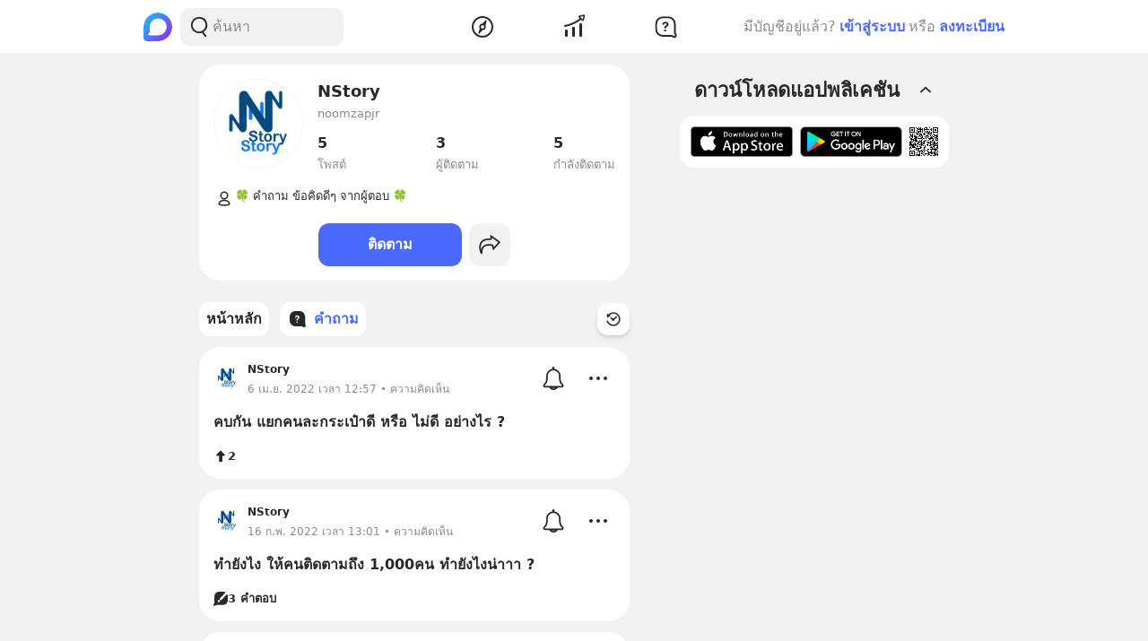

--- FILE ---
content_type: text/html; charset=utf-8
request_url: https://www.blockdit.com/noomzapjr/questions
body_size: 35664
content:
<!DOCTYPE html><html><head><link as="style" href="https://s2.blockdit.com/z/42.6.5/styles/react-dates/index.css" rel="preload"/><link as="style" href="https://s2.blockdit.com/z/42.6.5/styles/videojs/index.css" rel="preload"/><meta content="width=device-width, initial-scale=1, shrink-to-fit=no" name="viewport"/><meta charSet="utf-8"/><title>NStory | คำถาม</title><link href="https://www.blockdit.com/users/61e95c365f03a34b77b5b323/questions" rel="canonical"/><meta content="https://www.blockdit.com/noomzapjr/questions" property="og:url"/><meta content="https://t1.blockdit.com/photos/2022/02/61f952b01294b26415e0a8e3_120x120xcover_2euCt0th.jpg" property="og:image"/><meta content="NStory | คำถาม" property="og:title"/><meta content="3 ผู้ติดตาม 🍀 คำถาม ข้อคิดดีๆ จากผู้ตอบ 🍀" property="og:description"/><meta content="com.blockdit://users/61e95c365f03a34b77b5b323" property="al:ios:url"/><meta content="1287395706" property="al:ios:app_store_id"/><meta content="Blockdit" property="al:ios:app_name"/><meta content="com.blockdit://users/61e95c365f03a34b77b5b323" property="al:android:url"/><meta content="com.siamsquared.longtunman" property="al:android:package"/><meta content="Blockdit" property="al:android:app_name"/><meta content="120" property="og:image:width"/><meta content="120" property="og:image:height"/><meta content="2221597074727260" property="fb:app_id"/><link href="https://s2.blockdit.com/z/42.6.5/styles/default/index.css" rel="stylesheet" type="text/css"/><meta name="next-head-count" content="20"/><link href="/apple-touch-icon.png" rel="apple-touch-icon"/><link href="/apple-touch-icon-precomposed.png" rel="apple-touch-icon-precomposed"/><link href="/apple-touch-icon-120x120.png" rel="apple-touch-icon" sizes="120x120"/><link href="/apple-touch-icon-120x120-precomposed.png" rel="apple-touch-icon-precomposed" sizes="120x120"/><link href="/apple-touch-icon-152x152.png" rel="apple-touch-icon" sizes="152x152"/><link href="/apple-touch-icon-152x152-precomposed.png" rel="apple-touch-icon-precomposed" sizes="152x152"/><link href="/apple-touch-icon-167x167.png" rel="apple-touch-icon" sizes="167x167"/><link href="/apple-touch-icon-167x167-precomposed.png" rel="apple-touch-icon-precomposed" sizes="167x167"/><script src="https://www.googletagmanager.com/gtag/js?id=G-D5J2P9HBVT" async=""></script><script>
      window.dataLayer = window.dataLayer || [];
        function gtag(){dataLayer.push(arguments);}
        gtag('js', new Date());
      </script><script>!function(f,b,e,v,n,t,s)
{if(f.fbq)return;n=f.fbq=function(){n.callMethod?
n.callMethod.apply(n,arguments):n.queue.push(arguments)};
if(!f._fbq)f._fbq=n;n.push=n;n.loaded=!0;n.version='2.0';
n.queue=[];t=b.createElement(e);t.async=!0;
t.src=v;s=b.getElementsByTagName(e)[0];
s.parentNode.insertBefore(t,s)}(window, document,'script',
'https://connect.facebook.net/en_US/fbevents.js');
fbq('init', '2225441291046115');
fbq('track', 'PageView');</script><script crossorigin="anonymous" src="https://pagead2.googlesyndication.com/pagead/js/adsbygoogle.js?client=ca-pub-9492664668099253" async=""></script><script>
        if (typeof Element.prototype.scrollTo !== 'function') {
          Element.prototype.scrollTo = () => {} 
        }
        
        if (typeof window.scrollTo !== 'function') {
          window.scrollTo = () => {} 
        }
    </script><noscript data-n-css=""></noscript><script defer="" crossorigin="anonymous" nomodule="" src="https://s2.blockdit.com/z/42.6.5/_next/static/chunks/polyfills-c67a75d1b6f99dc8.js"></script><script src="https://s2.blockdit.com/z/42.6.5/_next/static/chunks/webpack-5190643628edc35a.js" defer="" crossorigin="anonymous"></script><script src="https://s2.blockdit.com/z/42.6.5/_next/static/chunks/framework-10c14166d0f1b158.js" defer="" crossorigin="anonymous"></script><script src="https://s2.blockdit.com/z/42.6.5/_next/static/chunks/main-0f47ddc07724238a.js" defer="" crossorigin="anonymous"></script><script src="https://s2.blockdit.com/z/42.6.5/_next/static/chunks/pages/_app-021663d54b05661d.js" defer="" crossorigin="anonymous"></script><script src="https://s2.blockdit.com/z/42.6.5/_next/static/chunks/42238-7fff95d888023a08.js" defer="" crossorigin="anonymous"></script><script src="https://s2.blockdit.com/z/42.6.5/_next/static/chunks/68337-e546b80bd0a815da.js" defer="" crossorigin="anonymous"></script><script src="https://s2.blockdit.com/z/42.6.5/_next/static/chunks/84003-a15618b4169616c8.js" defer="" crossorigin="anonymous"></script><script src="https://s2.blockdit.com/z/42.6.5/_next/static/chunks/34022-4b717f2572dd24c5.js" defer="" crossorigin="anonymous"></script><script src="https://s2.blockdit.com/z/42.6.5/_next/static/chunks/25794-93ebc26b4572ad99.js" defer="" crossorigin="anonymous"></script><script src="https://s2.blockdit.com/z/42.6.5/_next/static/chunks/32922-95d59a970d083b44.js" defer="" crossorigin="anonymous"></script><script src="https://s2.blockdit.com/z/42.6.5/_next/static/chunks/33272-f3dfd7514122e5b0.js" defer="" crossorigin="anonymous"></script><script src="https://s2.blockdit.com/z/42.6.5/_next/static/chunks/8548-a911e91de0b7413e.js" defer="" crossorigin="anonymous"></script><script src="https://s2.blockdit.com/z/42.6.5/_next/static/chunks/95886-38f351dd7ed8a468.js" defer="" crossorigin="anonymous"></script><script src="https://s2.blockdit.com/z/42.6.5/_next/static/chunks/58654-04a3ce3964912498.js" defer="" crossorigin="anonymous"></script><script src="https://s2.blockdit.com/z/42.6.5/_next/static/chunks/90219-596e6a3a24acc3ab.js" defer="" crossorigin="anonymous"></script><script src="https://s2.blockdit.com/z/42.6.5/_next/static/chunks/91528-fe6aae2e2660996f.js" defer="" crossorigin="anonymous"></script><script src="https://s2.blockdit.com/z/42.6.5/_next/static/chunks/46216-8c81eb1acae913e9.js" defer="" crossorigin="anonymous"></script><script src="https://s2.blockdit.com/z/42.6.5/_next/static/chunks/33489-94a37051b45d231b.js" defer="" crossorigin="anonymous"></script><script src="https://s2.blockdit.com/z/42.6.5/_next/static/chunks/77483-5bffed272462d7e5.js" defer="" crossorigin="anonymous"></script><script src="https://s2.blockdit.com/z/42.6.5/_next/static/chunks/93913-da077dff62587b2c.js" defer="" crossorigin="anonymous"></script><script src="https://s2.blockdit.com/z/42.6.5/_next/static/chunks/17030-ad2575fa089e9108.js" defer="" crossorigin="anonymous"></script><script src="https://s2.blockdit.com/z/42.6.5/_next/static/chunks/16424-3ed6a29b175acbe6.js" defer="" crossorigin="anonymous"></script><script src="https://s2.blockdit.com/z/42.6.5/_next/static/chunks/82224-01b9f666a20eb9bc.js" defer="" crossorigin="anonymous"></script><script src="https://s2.blockdit.com/z/42.6.5/_next/static/chunks/49335-f645e13b7e92b58b.js" defer="" crossorigin="anonymous"></script><script src="https://s2.blockdit.com/z/42.6.5/_next/static/chunks/pages/%5Balias%5D/questions-181f93bde614e943.js" defer="" crossorigin="anonymous"></script><script src="https://s2.blockdit.com/z/42.6.5/_next/static/bdit-www@production-42.6.5/_buildManifest.js" defer="" crossorigin="anonymous"></script><script src="https://s2.blockdit.com/z/42.6.5/_next/static/bdit-www@production-42.6.5/_ssgManifest.js" defer="" crossorigin="anonymous"></script><style id="__jsx-2803542322">.col-left.jsx-2803542322{min-width:0px;}@media (min-width:1296px){.col-left.jsx-2803542322{max-width:220px;}}</style><style id="__jsx-3590485453">.hover-menu.jsx-3590485453:hover>.popover.jsx-3590485453{display:initial;left:50%;-webkit-transform:translate(-50%,0%);-ms-transform:translate(-50%,0%);transform:translate(-50%,0%);}</style><style id="__jsx-3860243245">body .theme{background:var(--color-warm-gray-1);}</style><style id="__jsx-3963066432">header.jsx-3963066432{z-index:1100;min-height:var(--nav-bar-mobile-height);}@media (min-width:576px){header.jsx-3963066432{min-height:var(--nav-bar-desktop-height);}}</style><style id="__jsx-4071685866">.mini-player-wrapper.jsx-4071685866{left:24px;width:280px;z-index:500;border-radius:24px 24px 0 0;overflow:hidden;}.video-wrapper.jsx-4071685866{padding-top:100%;}.video-wrapper.jsx-4071685866>div.jsx-4071685866{z-index:1;}.video-wrapper.jsx-4071685866>div.jsx-4071685866>div.jsx-4071685866{border-radius:24px 24px 0 0;}@media (max-width:575px){.mini-player-wrapper.jsx-4071685866{left:0;width:100%;z-index:500;border-radius:0;overflow:visible;}.video-wrapper.jsx-4071685866{width:80px;height:80px;}.video-wrapper.jsx-4071685866>div.jsx-4071685866>div.jsx-4071685866{border-radius:16px 16px 16px 16px;}.mini-player.jsx-4071685866{position:relative;left:12px;width:80px;height:80px;}.mini-player.jsx-4071685866>div.jsx-4071685866{border-radius:16px 16px 16px 16px;}.mini-player.jsx-4071685866 .video-js.vjs-audio-mini.jsx-4071685866{width:80px;height:80px;}.vjs-miniplayer-close.jsx-4071685866{display:none;}}</style><style id="__jsx-1324722758">.avatar.jsx-1324722758{font-size:100px;width:100px;height:100px;}@media (min-width:768px){.avatar.jsx-1324722758{font-size:100px;width:100px;height:100px;}}@media (min-width:992px){.avatar.jsx-1324722758{font-size:100px;width:100px;height:100px;}}.alpha.jsx-1324722758{font-size:0.4em;}</style><style id="__jsx-2045371619">.empty-alias.jsx-2045371619:before{white-space:pre-wrap;content:" ";}.btn-action.jsx-2045371619{min-width:140px;}.z-loading.jsx-2045371619{z-index:1;}</style><style id="__jsx-3100570627">.menu-container.jsx-3100570627{min-height:38px;}.menu-container.jsx-3100570627 .menu.jsx-3100570627{visibility:hidden;}.menu-container.jsx-3100570627 .menu.menu-visible.jsx-3100570627{visibility:visible;}.menu-container.jsx-3100570627:hover .menu.jsx-3100570627{visibility:visible;}</style><style id="__jsx-676424052">.avatar.jsx-676424052{font-size:30px;width:30px;height:30px;}@media (min-width:768px){.avatar.jsx-676424052{font-size:30px;width:30px;height:30px;}}@media (min-width:992px){.avatar.jsx-676424052{font-size:30px;width:30px;height:30px;}}.alpha.jsx-676424052{font-size:0.4em;}</style><style id="__jsx-3545645679">@charset "UTF-8";li.jsx-3545645679:after{margin:0 0.2rem;content:"•";}li.jsx-3545645679:last-child.jsx-3545645679:after{content:"";}</style></head><body><div id="__next" data-reactroot=""><div class="theme flex flex-col flex-grow"><div class="flex-grow flex flex-col"><header class="jsx-3963066432 sticky top-0 flex flex-col bg-white border-b border-warm-gray-1 px-3 md:px-0"><div class="jsx-3860243245 container flex flex-col md:flex-row flex-wrap min-h-0 flex-grow bg-white"><div class="jsx-2803542322 relative min-h-full w-full md:w-1/3 lg:w-1/4 hidden md:block md:pr-4 xl:px-4 bg-white"><div class="jsx-2803542322 h-full col-left flex items-center"><ul class="min-w-0 flex-grow flex items-center"><li class="mr-2 flex-shrink-0"><a href="/discover/popular/all"><svg class="h-8 w-8" viewBox="0 0 36 36" xmlns:xlink="http://www.w3.org/1999/xlink"><title>Blockdit Logo</title><defs><path d="M18,0 C8.075,0 0,8.075 0,18 L0,18 L0,31.936 C0,34.18 1.82,36 4.064,36 L4.064,36 L18,36 C22.357,36 26.357,34.443 29.474,31.857 L29.474,31.857 C29.912,31.514 30.336,31.144 30.74,30.74 L30.74,30.74 C31.144,30.336 31.514,29.912 31.857,29.474 L31.857,29.474 C34.443,26.357 36,22.357 36,18 L36,18 C36,8.075 27.925,0 18,0 Z M7.349,28.372 C6.24,28.37 5.734,27.005 6.558,26.263 L6.558,26.263 C7.34,25.558 7.971,24.78 7.971,24.104 L7.971,24.104 L7.971,17.763 C7.971,13.912 10.902,9.598 14.525,8.291 L14.525,8.291 C21.942,5.613 28.885,11.103 28.769,18.175 L28.769,18.175 C28.677,23.802 23.747,28.4 18.119,28.4 L18.119,28.4 C18.119,28.4 11.649,28.382 7.349,28.372 L7.349,28.372 Z" id="primary-path-1"></path><linearGradient id="nav-logo-primary-linearGradient-3" x1="-20.85082%" x2="96.0521672%" y1="3.49703889%" y2="96.8143356%"><stop offset="0%" style="stop-color:#00DAFB"></stop><stop offset="100%" style="stop-color:#9724FF"></stop></linearGradient></defs><g fill="none" fill-rule="evenodd" id="logo-/-blockdit_primary-/-logo_blockdit" stroke="none" stroke-width="1"><g id="primary-Group-3"><mask id="primary-mask-2" style="fill:#FFFFFF"><use xlink:href="#primary-path-1"></use></mask><g id="primary-Clip-2"></g><path d="M18,0 C8.075,0 0,8.075 0,18 L0,18 L0,31.936 C0,34.18 1.82,36 4.064,36 L4.064,36 L18,36 C22.357,36 26.357,34.443 29.474,31.857 L29.474,31.857 C29.912,31.514 30.336,31.144 30.74,30.74 L30.74,30.74 C31.144,30.336 31.514,29.912 31.857,29.474 L31.857,29.474 C34.443,26.357 36,22.357 36,18 L36,18 C36,8.075 27.925,0 18,0 Z M7.349,28.372 C6.24,28.37 5.734,27.005 6.558,26.263 L6.558,26.263 C7.34,25.558 7.971,24.78 7.971,24.104 L7.971,24.104 L7.971,17.763 C7.971,13.912 10.902,9.598 14.525,8.291 L14.525,8.291 C21.942,5.613 28.885,11.103 28.769,18.175 L28.769,18.175 C28.677,23.802 23.747,28.4 18.119,28.4 L18.119,28.4 C18.119,28.4 11.649,28.382 7.349,28.372 L7.349,28.372 Z" fill="url(#nav-logo-primary-linearGradient-3)" id="primary-Fill-1" mask="url(#primary-mask-2)"></path></g></g></svg></a></li><li class="hidden md:flex flex-grow h-full relative"><div class="absolute inset-0 flex items-center"><div class="w-full"><form class="relative w-full"><div class="flex items-center"><div class="flex items-center gap-1.5 overflow-hidden rounded flex-grow border border-block px-3 py-1.5 bg-warm-gray-1 px-1.5"><button aria-label="Search Button" class="text-gray-scale-2" type="button"><svg data-tintable="true" data-type="svgr-icon" fill="none" height="30" width="30" xmlns="http://www.w3.org/2000/svg"><path clip-rule="evenodd" d="M15 3.85a9.15 9.15 0 0 1 5.116 16.737l-.117.076 2.962 3.957a.936.936 0 0 1-.15 1.284l-.095.07a1.05 1.05 0 0 1-1.41-.23l-3.12-4.166-.242.088c-.822.28-1.683.44-2.565.476L15 22.15a9.15 9.15 0 1 1 0-18.3m0 1.865a7.285 7.285 0 1 0 0 14.57 7.285 7.285 0 0 0 0-14.57" fill="#27282A" fill-rule="evenodd"></path></svg></button><div class="flex-grow min-w-0"><label class="block w-full focus:outline-none bg-transparent text-base flex items-center gap-2 true border-none border bg-white rounded-input"><input type="text" class="bg-transparent min-w-0 flex-grow block appearance-none focus:outline-none placeholder-gray-scale-2" placeholder="ค้นหา" value=""/></label></div></div></div></form></div></div></li></ul></div></div><div class="w-full md:w-2/3 lg:w-1/2 xl:w-5/12 relative min-h-0 flex-grow md:flex-grow-0 flex items-center flex-grow min-w-0"><div class="jsx-3963066432 flex-shrink-0"><a href="/discover/popular/all"><svg class="h-8 md:hidden" viewBox="0 0 36 36" xmlns:xlink="http://www.w3.org/1999/xlink"><title>Blockdit Logo (Mobile)</title><defs><path d="M18,0 C8.075,0 0,8.075 0,18 L0,18 L0,31.936 C0,34.18 1.82,36 4.064,36 L4.064,36 L18,36 C22.357,36 26.357,34.443 29.474,31.857 L29.474,31.857 C29.912,31.514 30.336,31.144 30.74,30.74 L30.74,30.74 C31.144,30.336 31.514,29.912 31.857,29.474 L31.857,29.474 C34.443,26.357 36,22.357 36,18 L36,18 C36,8.075 27.925,0 18,0 Z M7.349,28.372 C6.24,28.37 5.734,27.005 6.558,26.263 L6.558,26.263 C7.34,25.558 7.971,24.78 7.971,24.104 L7.971,24.104 L7.971,17.763 C7.971,13.912 10.902,9.598 14.525,8.291 L14.525,8.291 C21.942,5.613 28.885,11.103 28.769,18.175 L28.769,18.175 C28.677,23.802 23.747,28.4 18.119,28.4 L18.119,28.4 C18.119,28.4 11.649,28.382 7.349,28.372 L7.349,28.372 Z" id="primary-path-1"></path><linearGradient id="nav-logo-primary-linearGradient-3" x1="-20.85082%" x2="96.0521672%" y1="3.49703889%" y2="96.8143356%"><stop offset="0%" style="stop-color:#00DAFB"></stop><stop offset="100%" style="stop-color:#9724FF"></stop></linearGradient></defs><g fill="none" fill-rule="evenodd" id="logo-/-blockdit_primary-/-logo_blockdit" stroke="none" stroke-width="1"><g id="primary-Group-3"><mask id="primary-mask-2" style="fill:#FFFFFF"><use xlink:href="#primary-path-1"></use></mask><g id="primary-Clip-2"></g><path d="M18,0 C8.075,0 0,8.075 0,18 L0,18 L0,31.936 C0,34.18 1.82,36 4.064,36 L4.064,36 L18,36 C22.357,36 26.357,34.443 29.474,31.857 L29.474,31.857 C29.912,31.514 30.336,31.144 30.74,30.74 L30.74,30.74 C31.144,30.336 31.514,29.912 31.857,29.474 L31.857,29.474 C34.443,26.357 36,22.357 36,18 L36,18 C36,8.075 27.925,0 18,0 Z M7.349,28.372 C6.24,28.37 5.734,27.005 6.558,26.263 L6.558,26.263 C7.34,25.558 7.971,24.78 7.971,24.104 L7.971,24.104 L7.971,17.763 C7.971,13.912 10.902,9.598 14.525,8.291 L14.525,8.291 C21.942,5.613 28.885,11.103 28.769,18.175 L28.769,18.175 C28.677,23.802 23.747,28.4 18.119,28.4 L18.119,28.4 C18.119,28.4 11.649,28.382 7.349,28.372 L7.349,28.372 Z" fill="url(#nav-logo-primary-linearGradient-3)" id="primary-Fill-1" mask="url(#primary-mask-2)"></path></g></g></svg></a></div><ul class="jsx-3963066432 min-w-0 flex-grow flex justify-around px-4"><li class="jsx-3963066432"></li><li class="jsx-3590485453 hover-menu relative"><a class="bg-transparent text-black hover:text-black disabled:text-warm-gray-3" target="" href="/discover/popular/all"><svg data-tintable="true" data-type="svgr-icon" fill="none" height="30" width="30" xmlns="http://www.w3.org/2000/svg" class="text-black"><path clip-rule="evenodd" d="M14.975 3C8.361 3 3 8.361 3 14.975S8.361 26.95 14.975 26.95 26.95 21.589 26.95 14.975 21.589 3 14.975 3M5 14.975C5 9.466 9.466 5 14.975 5s9.975 4.466 9.975 9.975-4.466 9.975-9.975 9.975S5 20.484 5 14.975m13.321-1.493 1.315-5.247c.158-.635-.613-1.08-1.083-.625l-3.89 3.762-.138.014a3.65 3.65 0 0 0-3.17 3.619l.008.241c.031.48.156.942.364 1.367l.08.15-1.427 4.991-.02.092c-.09.601.664 1.002 1.112.539l3.608-3.733.121-.002a3.65 3.65 0 0 0 3.454-3.645l-.007-.236a3.6 3.6 0 0 0-.256-1.127zm-5.166 1.523a1.85 1.85 0 1 1 3.7 0 1.85 1.85 0 0 1-3.7 0" fill="#27282A" fill-rule="evenodd"></path></svg></a><div class="jsx-3590485453 popover capitalize whitespace-nowrap hidden absolute mt-1 text-xs text-gray-scale-2 rounded-full py-1 px-2 shadow-md bg-white">สำรวจ</div></li><li class="jsx-3590485453 hover-menu relative"><a class="bg-transparent text-black hover:text-black disabled:text-warm-gray-3" target="" href="/invest/popular/all"><svg data-tintable="true" data-type="svgr-icon" fill="none" height="30" width="30" xmlns="http://www.w3.org/2000/svg" class="text-black"><path clip-rule="evenodd" d="M7 18a1 1 0 0 1 1 1v6a1 1 0 0 1-1 1H6a1 1 0 0 1-1-1v-6a1 1 0 0 1 1-1zm8-3a1 1 0 0 1 1 1v9a1 1 0 0 1-1 1h-1a1 1 0 0 1-1-1v-9a1 1 0 0 1 1-1zm8-4a1 1 0 0 1 1 1v13a1 1 0 0 1-1 1h-1a1 1 0 0 1-1-1V12a1 1 0 0 1 1-1zm4.151-8.087-1.14 4.577a1.25 1.25 0 0 1-2.112.566l-1.026-1.061c-5.393 4.03-11.287 6.695-17.675 7.985a1 1 0 1 1-.396-1.96c6.013-1.215 11.567-3.705 16.67-7.476L20.425 4.46a1.25 1.25 0 0 1 .64-2.09l4.614-.981a1.25 1.25 0 0 1 1.473 1.525m-1.552.024-3.782.804.874.904c.041.002.07.05.136.142l1.837 1.902z" fill="#27282A" fill-rule="evenodd"></path></svg></a><div class="jsx-3590485453 popover capitalize whitespace-nowrap hidden absolute mt-1 text-xs text-gray-scale-2 rounded-full py-1 px-2 shadow-md bg-white">ลงทุน</div></li><li class="jsx-3590485453 hover-menu relative"><a class="bg-transparent text-black hover:text-black disabled:text-warm-gray-3" target="" href="/questions/popular"><svg data-tintable="true" data-type="svgr-icon" fill="none" height="30" width="30" xmlns="http://www.w3.org/2000/svg" class="text-black"><mask fill="#000" height="25" id="null_icon_question_30_outline_svg__a" maskUnits="userSpaceOnUse" width="25" x="3.6" y="3.3"><path d="M3.6 3.3h25v25h-25z" fill="#fff"></path><path clip-rule="evenodd" d="m24.617 21.905-.064-.354-.05-.47-.031-.535-.016-.573-.003-8.021-.006-.266c-.138-3.552-2.9-6.386-6.206-6.386h-6.475l-.247.007C8.24 5.457 5.6 8.419 5.6 11.99l.001 5.287.006.266c.138 3.552 2.9 6.386 6.206 6.386h7.383l1.11.008.835.025.376.025.247.027.36.085.21.076.457.192.754.343 1.122.526a.654.654 0 0 0 .888-.828l-.226-.584-.621-1.611z" fill-rule="evenodd"></path></mask><path clip-rule="evenodd" d="m24.617 21.905-.064-.354-.05-.47-.031-.535-.016-.573-.003-8.021-.006-.266c-.138-3.552-2.9-6.386-6.206-6.386h-6.475l-.247.007C8.24 5.457 5.6 8.419 5.6 11.99l.001 5.287.006.266c.138 3.552 2.9 6.386 6.206 6.386h7.383l1.11.008.835.025.376.025.247.027.36.085.21.076.457.192.754.343 1.122.526a.654.654 0 0 0 .888-.828l-.226-.584-.621-1.611z" mask="url(#null_icon_question_30_outline_svg__a)" stroke="#27282A" stroke-width="4"></path><path clip-rule="evenodd" d="M14.671 17.883c.667 0 1.202.506 1.202 1.15 0 .645-.535 1.15-1.202 1.15-.659 0-1.194-.505-1.194-1.15s.535-1.15 1.194-1.15m.279-8.547c2.08 0 3.479 1.143 3.479 2.85 0 1.105-.535 1.86-1.568 2.467-.974.564-1.194.88-1.289 1.495-.11.49-.395.776-.915.776-.623 0-.989-.425-.989-1.026v-.102c0-.864.447-1.436 1.311-1.941.945-.564 1.23-.93 1.23-1.604 0-.718-.556-1.216-1.362-1.216-.718 0-1.201.352-1.435 1.004-.184.468-.513.673-.96.673-.578 0-.937-.358-.937-.915 0-.315.073-.593.22-.872.468-.966 1.64-1.59 3.215-1.59" fill="#27282A" fill-rule="evenodd"></path></svg></a><div class="jsx-3590485453 popover capitalize whitespace-nowrap hidden absolute mt-1 text-xs text-gray-scale-2 rounded-full py-1 px-2 shadow-md bg-white">คำถาม</div></li><li class="jsx-3963066432"></li></ul><div class="jsx-3963066432 lg:hidden"><button class="mx-1 font-semibold bg-transparent text-blue-1 disabled:text-warm-gray-3">เข้าสู่ระบบ</button></div></div><div class="col-right hidden lg:block w-1/4 max-w-1/4 pl-4 xl:px-4 xl:max-w-[300px] lg:flex items-center justify-center relative"><div class="flex items-center lg:block mx-4 md:mx-0 text-gray-scale-2 lg:absolute lg:whitespace-nowrap right-0">มีบัญชีอยู่แล้ว?<button class="mx-1 font-semibold bg-transparent text-blue-1 disabled:text-warm-gray-3">เข้าสู่ระบบ</button>หรือ<button class="ml-1 font-semibold bg-transparent text-blue-1 disabled:text-warm-gray-3">ลงทะเบียน</button></div></div></div></header><div class="jsx-3860243245 container flex flex-col md:flex-row flex-wrap min-h-0 flex-grow justify-center bg-warm-gray-1"><div class="w-full md:w-2/3 lg:w-1/2 xl:w-5/12 relative min-h-0 flex-grow md:flex-grow-0 min-w-0"><ul><li><div class="jsx-2045371619 mx-3 md:mx-0 px-3 py-4 md:p-4 bg-white rounded-xxl my-3"><div class="jsx-2045371619 px-1 md:px-0"><div class="jsx-2045371619 flex items-start"><div class="jsx-2045371619 flex-shrink-0 mr-3 md:mr-4"><div class="jsx-2045371619 z-loading relative cursor-pointer"><div class="jsx-1324722758 avatar overflow-hidden border border-warm-gray-1 rounded-full"><img src="https://t1.blockdit.com/photos/2022/02/61f952b01294b26415e0a8e3_120x120xcover_2euCt0th.jpg" class="jsx-1324722758 w-full h-full object-cover"/></div></div></div><div class="jsx-2045371619 min-w-0 flex-grow"><div class="jsx-2045371619 flex flex-col mb-1.5 md:mb-3"><div class="jsx-2045371619 flex"><div class="jsx-2045371619 text-lg font-semibold min-w-0 flex-grow break-words mb-1 md:mb-0.5">NStory</div></div><div class="jsx-2045371619 text-gray-scale-2 truncate text-sm">noomzapjr</div></div><ul class="jsx-2045371619 flex"><li class="jsx-2045371619 flex-1 md:last:flex-none mr-0 sm:mr-3 last:mr-0 md:mr-0"><div class="jsx-2045371619 block w-full text-black"><div class="jsx-2045371619 font-semibold md:mb-0.5">5</div><div class="jsx-2045371619 text-gray-scale-2 text-sm">โพสต์</div></div></li><li class="jsx-2045371619 flex-1 md:last:flex-none mr-0 sm:mr-3 last:mr-0 md:mr-0"><div class="jsx-2045371619 block w-full text-black"><div class="jsx-2045371619 font-semibold md:mb-0.5">3</div><div class="jsx-2045371619 text-gray-scale-2 text-sm">ผู้ติดตาม</div></div></li><li class="jsx-2045371619 flex-1 md:last:flex-none mr-0 sm:mr-3 last:mr-0 md:mr-0"><div class="jsx-2045371619 block w-full text-black"><div class="jsx-2045371619 font-semibold md:mb-0.5">5</div><div class="jsx-2045371619 text-gray-scale-2 text-sm">กำลังติดตาม</div></div></li></ul></div></div><ul class="jsx-2045371619 mt-4"><li class="jsx-2045371619 flex py-1.5 first:pt-0 last:pb-0 gap-1.5"><div class="jsx-2045371619 flex-shrink-0"><svg data-tintable="true" data-type="svgr-icon" fill="none" height="24" width="24" xmlns="http://www.w3.org/2000/svg"><path clip-rule="evenodd" d="M12 4.5a4.5 4.5 0 1 1 0 9 4.5 4.5 0 0 1 0-9M12 6a3 3 0 1 0 0 6 3 3 0 0 0 0-6m0 7.692c3.59 0 6.5 2.217 6.5 4.95s-13 2.734-13 0 2.91-4.95 6.5-4.95m0 1.5c-2.67 0-4.743 1.46-4.978 3.134l-.005.049q.257.154.725.303l.194.057c1.04.292 2.515.457 4.064.457s3.025-.165 4.064-.457c.337-.094.61-.197.805-.296l.113-.064-.004-.049c-.228-1.622-2.18-3.042-4.73-3.13z" fill="#27282A" fill-rule="evenodd"></path></svg></div><div class="jsx-2045371619 min-w-0 flex-grow break-words whitespace-pre-wrap text-sm"><span>🍀 คำถาม ข้อคิดดีๆ จากผู้ตอบ 🍀
</span></div></li></ul></div><ul class="jsx-2045371619 flex items-center"></ul><ul class="jsx-2045371619"></ul></div></li></ul><div class="sticky top-[50px] sm:top-[60px] mx-3 md:mx-0"><div class="absolute right-0 bottom-full h-[50px] sm:h-[60px]"><div class="absolute right-0 bottom-full" style="margin-bottom:1px"></div></div><div class="duration-100 pl-0 pr-16"><div><ul class="flex overflow-x-auto space-x-3 duration-100 py-3 no-scrollbar"><li class="flex-shrink-0"><a class="hover:no-underline block h-full flex justify-center items-center rounded hover:no-underline bg-hover bg-white text-black disabled:bg-white disabled:text-warm-gary-3" target="" href="/noomzapjr"><div class="jsx-3100570627 menu-container w-full h-full flex items-center relative px-2 py-1.5 text-black bg-hover rounded"><div class="jsx-3100570627 min-w-0 flex-grow"><h6 class="jsx-3100570627 truncate"><div class="flex items-center gap-2"><div class="flex-shrink-0">หน้าหลัก</div></div></h6></div></div></a></li><li class="flex-shrink-0"><a class="hover:no-underline block h-full flex justify-center items-center rounded hover:no-underline bg-hover bg-white text-black disabled:bg-white disabled:text-warm-gary-3" target="" href="/noomzapjr/questions"><div class="jsx-3100570627 menu-container w-full h-full flex items-center relative px-2 py-1.5 text-primary rounded"><div class="jsx-3100570627 flex-shrink-0 mr-1.5"><svg data-tintable="true" data-type="svgr-icon" fill="none" height="24" width="24" xmlns="http://www.w3.org/2000/svg"><path clip-rule="evenodd" d="M13.979 3c3.309 0 6.018 2.785 6.152 6.255l.005.232.002 5.973.01.385.02.357.03.275.022.129.028.093.612 1.586c.634 1.637-1.001 3.211-2.593 2.567l-.108-.047-.824-.387-.527-.24-.303-.128-.045-.016-.106-.025-.247-.018-.592-.018-.822-.006H9.157c-3.309 0-6.018-2.785-6.152-6.255L3 13.48V9.516c0-3.451 2.58-6.359 5.899-6.51L9.123 3zm-2.787 11.419c-.458 0-.83.391-.83.89 0 .5.372.891.83.891.462 0 .833-.391.833-.89 0-.5-.37-.891-.834-.891m.193-6.619c-1.094 0-1.907.482-2.232 1.23A1.5 1.5 0 0 0 9 9.707c0 .43.25.709.65.709.311 0 .54-.16.667-.522.163-.505.498-.777.997-.777.559 0 .945.386.945.941 0 .522-.198.806-.854 1.242-.6.392-.91.834-.91 1.504v.079c0 .465.254.794.686.794.361 0 .56-.221.636-.601.066-.477.219-.72.895-1.157.717-.471 1.088-1.055 1.088-1.912 0-1.321-.971-2.206-2.415-2.206" fill="#27282A" fill-rule="evenodd"></path></svg></div><div class="jsx-3100570627 min-w-0 flex-grow"><h6 class="jsx-3100570627 truncate"><div class="flex items-center gap-2"><div class="flex-shrink-0">คำถาม</div></div></h6></div></div></a></li></ul></div><div class="absolute inset-y-0 right-0 flex items-center flex-shrink-0 mr-0"><button aria-label="Time Filter Button" class="text-black hover:text-primary shadow-md rounded sticky-menus p-2 bg-white"><svg data-tintable="true" data-type="svgr-icon" fill="none" height="20" width="20" xmlns="http://www.w3.org/2000/svg"><path clip-rule="evenodd" d="M9.833 2.375c4.303 0 7.792 3.413 7.792 7.625s-3.489 7.625-7.792 7.625c-3.386 0-6.384-2.14-7.42-5.289a.773.773 0 0 1 .511-.977c.415-.13.86.093.994.5.824 2.508 3.215 4.214 5.915 4.214 3.431 0 6.211-2.72 6.211-6.073s-2.78-6.073-6.21-6.073c-1.496 0-2.926.52-4.05 1.466l-.038.033.825.466c.161.091.203.293.1.445l-.044.055-.056.04-3.284 1.852a.315.315 0 0 1-.472-.27l.002-3.708c0-.24.262-.388.472-.27l1.025.58a7.86 7.86 0 0 1 4.992-2.224l.27-.013zm4.095 4.601a.8.8 0 0 1-.066 1.12l-2.731 2.465-.004.088a1.425 1.425 0 0 1-1.168 1.289l-.12.015-.117.005a1.42 1.42 0 0 1-1.406-1.313l-.002-.034-1.643-1.325a.8.8 0 0 1-.227-.945l.045-.088.055-.082a.777.777 0 0 1 1.103-.128L9.12 9.232l.04-.02q.132-.057.276-.088l.147-.022.139-.007q.275 0 .536.107l.015.007 2.547-2.3a.776.776 0 0 1 1.108.067" fill="#27282A" fill-rule="evenodd"></path></svg></button></div></div></div><ul class="mx-3 md:mx-0"><li class="mb-3"><div><div class="bg-white w-full block text-black hover:cursor-pointer hover:text-black hover:no-underline bg-hover rounded-xxl" data-testid="FeedItemQuestion.624d8e4ff9b44d3f3d71b932"><div class="p-3 md:p-4"><div class="flex mb-4"><div class="flex-shrink-0 mr-2 mt-1"><a class="hover:no-underline" data-testid="FeedItemQuestion.QuestionAccount.LinkProfile.Avatar.624d8e4ff9b44d3f3d71b932" href="/noomzapjr"><div class="jsx-676424052 avatar overflow-hidden rounded-full"><img src="https://t1.blockdit.com/photos/2022/02/61f952b01294b26415e0a8e3_120x120xcover_2euCt0th.jpg" class="jsx-676424052 w-full h-full object-cover"/></div></a></div><div class="min-w-0 flex-grow text-xs"><div class="flex truncate"><a class="font-semibold text-black flex gap-1 items-center truncate" data-testid="FeedItemQuestion.QuestionAccount.LinkProfile.AccountNameExtension.624d8e4ff9b44d3f3d71b932" href="/noomzapjr"><span class="truncate">NStory</span></a></div><div class="flex"><div class="text-xs text-gray-scale-2 mt-1">6 เม.ย. 2022 เวลา 12:57 • ความคิดเห็น</div></div></div><div class="mr-3"><button data-testid="IconButton.624d8e4ff9b44d3f3d71b932.Subscribe" class="disabled:cursor-default disabled:bg-white min-w-0 p-1 rounded flex flex-shrink-0 bg-hover rounded"><svg data-tintable="true" data-type="svgr-icon" fill="none" height="30" width="30" xmlns="http://www.w3.org/2000/svg"><path clip-rule="evenodd" d="M15 2.1c.655 0 1.202.5 1.273 1.163l.006.133v1.109l.127.021c3.633.652 6.395 3.756 6.634 7.51l.012.262.005.264v3.195a7.57 7.57 0 0 0 2.635 5.76c.481.417.753 1.013.753 1.644a2.147 2.147 0 0 1-1.974 2.15l-.152.006-4.286-.002-1.718 1.635a4.78 4.78 0 0 1-3.212 1.2l-.229-.008a4.78 4.78 0 0 1-2.921-1.222l-1.707-1.605-4.564.002c-1.123 0-2.044-.885-2.122-2.002l-.005-.154c0-.63.27-1.226.744-1.636a7.57 7.57 0 0 0 2.639-5.476l.005-.292v-3.194c0-3.971 2.831-7.352 6.655-8.037l.122-.021v-1.11c0-.67.503-1.222 1.15-1.288zm1.889 23.688h-3.476l.098.07c.37.246.794.406 1.238.465l.224.022.172.005.21-.007a2.96 2.96 0 0 0 1.42-.474zM14.953 6.129l-1.04.169c-2.89.518-5.053 3.034-5.165 6.018l-.005.246v3.226l-.006.326a9.37 9.37 0 0 1-3.259 6.77.36.36 0 0 0-.123.277c0 .174.118.32.257.348l.07.008h18.577l.083-.001c.166-.013.303-.167.303-.355 0-.11-.045-.21-.125-.279a9.37 9.37 0 0 1-3.258-6.811l-.005-.314v-3.168l-.004-.236c-.095-2.988-2.248-5.513-5.126-6.048l-.236-.039z" fill="#27282A" fill-rule="evenodd"></path></svg></button></div><div class="flex-shrink-0"><div class="hover:cursor-pointer text-black bg-hover p-1 rounded"><svg data-tintable="true" data-type="svgr-icon" fill="none" height="30" width="30" xmlns="http://www.w3.org/2000/svg"><path clip-rule="evenodd" d="M7 17a2 2 0 1 0 0-4 2 2 0 0 0 0 4m8 0a2 2 0 1 0 0-4 2 2 0 0 0 0 4m8 0a2 2 0 1 0 0-4 2 2 0 0 0 0 4" fill="#27282A" fill-rule="evenodd"></path></svg></div></div></div><div class="flex"><div class="min-w-0 flex-grow"><div class="font-semibold break-words">คบกัน แยกคนละกระเป๋าดี หรือ ไม่ดี อย่างไร ?</div><div class="flex items-center font-semibold mt-4"><div class="flex items-center mr-3 gap-1"><svg data-tintable="true" data-type="svgr-icon" fill="none" height="16" width="16" xmlns="http://www.w3.org/2000/svg"><path clip-rule="evenodd" d="M12.83 6.584c-.053.556-.541.878-1.037.878H9.878v5.727c0 .618-.517.98-1.042.98H7.167l-.087-.004c-.494-.038-.955-.393-.955-.976V7.463H4.21c-.171 0-.343-.04-.498-.118-.578-.292-.755-1.058-.25-1.546l3.79-3.67q.114-.108.252-.177a1.1 1.1 0 0 1 1.246.178l3.791 3.669a.95.95 0 0 1 .294.684z" fill="#27282A" fill-rule="evenodd"></path></svg><div class="truncate text-sm">2</div></div></div></div></div></div></div></div></li><li class="mb-3"><div><div class="bg-white w-full block text-black hover:cursor-pointer hover:text-black hover:no-underline bg-hover rounded-xxl" data-testid="FeedItemQuestion.620cf59444154511e8532a98"><div class="p-3 md:p-4"><div class="flex mb-4"><div class="flex-shrink-0 mr-2 mt-1"><a class="hover:no-underline" data-testid="FeedItemQuestion.QuestionAccount.LinkProfile.Avatar.620cf59444154511e8532a98" href="/noomzapjr"><div class="jsx-676424052 avatar overflow-hidden rounded-full"><img src="https://t1.blockdit.com/photos/2022/02/61f952b01294b26415e0a8e3_120x120xcover_2euCt0th.jpg" class="jsx-676424052 w-full h-full object-cover"/></div></a></div><div class="min-w-0 flex-grow text-xs"><div class="flex truncate"><a class="font-semibold text-black flex gap-1 items-center truncate" data-testid="FeedItemQuestion.QuestionAccount.LinkProfile.AccountNameExtension.620cf59444154511e8532a98" href="/noomzapjr"><span class="truncate">NStory</span></a></div><div class="flex"><div class="text-xs text-gray-scale-2 mt-1">16 ก.พ. 2022 เวลา 13:01 • ความคิดเห็น</div></div></div><div class="mr-3"><button data-testid="IconButton.620cf59444154511e8532a98.Subscribe" class="disabled:cursor-default disabled:bg-white min-w-0 p-1 rounded flex flex-shrink-0 bg-hover rounded"><svg data-tintable="true" data-type="svgr-icon" fill="none" height="30" width="30" xmlns="http://www.w3.org/2000/svg"><path clip-rule="evenodd" d="M15 2.1c.655 0 1.202.5 1.273 1.163l.006.133v1.109l.127.021c3.633.652 6.395 3.756 6.634 7.51l.012.262.005.264v3.195a7.57 7.57 0 0 0 2.635 5.76c.481.417.753 1.013.753 1.644a2.147 2.147 0 0 1-1.974 2.15l-.152.006-4.286-.002-1.718 1.635a4.78 4.78 0 0 1-3.212 1.2l-.229-.008a4.78 4.78 0 0 1-2.921-1.222l-1.707-1.605-4.564.002c-1.123 0-2.044-.885-2.122-2.002l-.005-.154c0-.63.27-1.226.744-1.636a7.57 7.57 0 0 0 2.639-5.476l.005-.292v-3.194c0-3.971 2.831-7.352 6.655-8.037l.122-.021v-1.11c0-.67.503-1.222 1.15-1.288zm1.889 23.688h-3.476l.098.07c.37.246.794.406 1.238.465l.224.022.172.005.21-.007a2.96 2.96 0 0 0 1.42-.474zM14.953 6.129l-1.04.169c-2.89.518-5.053 3.034-5.165 6.018l-.005.246v3.226l-.006.326a9.37 9.37 0 0 1-3.259 6.77.36.36 0 0 0-.123.277c0 .174.118.32.257.348l.07.008h18.577l.083-.001c.166-.013.303-.167.303-.355 0-.11-.045-.21-.125-.279a9.37 9.37 0 0 1-3.258-6.811l-.005-.314v-3.168l-.004-.236c-.095-2.988-2.248-5.513-5.126-6.048l-.236-.039z" fill="#27282A" fill-rule="evenodd"></path></svg></button></div><div class="flex-shrink-0"><div class="hover:cursor-pointer text-black bg-hover p-1 rounded"><svg data-tintable="true" data-type="svgr-icon" fill="none" height="30" width="30" xmlns="http://www.w3.org/2000/svg"><path clip-rule="evenodd" d="M7 17a2 2 0 1 0 0-4 2 2 0 0 0 0 4m8 0a2 2 0 1 0 0-4 2 2 0 0 0 0 4m8 0a2 2 0 1 0 0-4 2 2 0 0 0 0 4" fill="#27282A" fill-rule="evenodd"></path></svg></div></div></div><div class="flex"><div class="min-w-0 flex-grow"><div class="font-semibold break-words">ทำยังไง ให้คนติดตามถึง 1,000คน ทำยังไงน่าาา ?</div><div class="flex items-center font-semibold mt-4"><div class="flex items-center mr-3 gap-1"><svg data-tintable="true" data-type="svgr-icon" fill="none" height="16" width="16" xmlns="http://www.w3.org/2000/svg"><g clip-path="url(#null_icon_answer_16_solid_svg__a)"><path clip-rule="evenodd" d="M10.91 0c.975 0 1.889.298 2.665.813L7.48 7.23a1.297 1.297 0 0 0 0 1.787l.042.042a1.17 1.17 0 0 0 1.655-.042l6.079-6.398c.442.774.71 1.674.742 2.635L16 5.45V9.27c0 2.932-2.192 5.342-4.909 5.446l-.181.003H5.198l-.527.007-.373.01-.347.014c-.16.01-.296.022-.385.038a1 1 0 0 0-.106.031l-.169.065-.344.146-.85.386-1.105.523c-.564.252-1.13-.317-.963-.92l.027-.082.871-2.232c.11-.282.145-.847.155-1.392l.004-.4V5.449c0-2.932 2.192-5.342 4.908-5.446L6.177 0zM6.927 9.51a1.17 1.17 0 0 0-1.655.042 1.297 1.297 0 0 0 0 1.787l.042.042a1.17 1.17 0 0 0 1.655-.042c.476-.5.476-1.286 0-1.787z" fill="#27282A" fill-rule="evenodd"></path></g><defs><clipPath id="null_icon_answer_16_solid_svg__a"><path d="M0 0h16v16H0z" fill="#fff"></path></clipPath></defs></svg><div class="truncate text-sm">3 คำตอบ</div></div></div></div></div></div></div></div></li><li class="mb-3"><div><div class="bg-white w-full block text-black hover:cursor-pointer hover:text-black hover:no-underline bg-hover rounded-xxl" data-testid="FeedItemQuestion.620cf5262b8d9e4d0a3e1da4"><div class="p-3 md:p-4"><div class="flex mb-4"><div class="flex-shrink-0 mr-2 mt-1"><a class="hover:no-underline" data-testid="FeedItemQuestion.QuestionAccount.LinkProfile.Avatar.620cf5262b8d9e4d0a3e1da4" href="/noomzapjr"><div class="jsx-676424052 avatar overflow-hidden rounded-full"><img src="https://t1.blockdit.com/photos/2022/02/61f952b01294b26415e0a8e3_120x120xcover_2euCt0th.jpg" class="jsx-676424052 w-full h-full object-cover"/></div></a></div><div class="min-w-0 flex-grow text-xs"><div class="flex truncate"><a class="font-semibold text-black flex gap-1 items-center truncate" data-testid="FeedItemQuestion.QuestionAccount.LinkProfile.AccountNameExtension.620cf5262b8d9e4d0a3e1da4" href="/noomzapjr"><span class="truncate">NStory</span></a></div><div class="flex"><div class="text-xs text-gray-scale-2 mt-1">16 ก.พ. 2022 เวลา 12:59 • ความคิดเห็น</div></div></div><div class="mr-3"><button data-testid="IconButton.620cf5262b8d9e4d0a3e1da4.Subscribe" class="disabled:cursor-default disabled:bg-white min-w-0 p-1 rounded flex flex-shrink-0 bg-hover rounded"><svg data-tintable="true" data-type="svgr-icon" fill="none" height="30" width="30" xmlns="http://www.w3.org/2000/svg"><path clip-rule="evenodd" d="M15 2.1c.655 0 1.202.5 1.273 1.163l.006.133v1.109l.127.021c3.633.652 6.395 3.756 6.634 7.51l.012.262.005.264v3.195a7.57 7.57 0 0 0 2.635 5.76c.481.417.753 1.013.753 1.644a2.147 2.147 0 0 1-1.974 2.15l-.152.006-4.286-.002-1.718 1.635a4.78 4.78 0 0 1-3.212 1.2l-.229-.008a4.78 4.78 0 0 1-2.921-1.222l-1.707-1.605-4.564.002c-1.123 0-2.044-.885-2.122-2.002l-.005-.154c0-.63.27-1.226.744-1.636a7.57 7.57 0 0 0 2.639-5.476l.005-.292v-3.194c0-3.971 2.831-7.352 6.655-8.037l.122-.021v-1.11c0-.67.503-1.222 1.15-1.288zm1.889 23.688h-3.476l.098.07c.37.246.794.406 1.238.465l.224.022.172.005.21-.007a2.96 2.96 0 0 0 1.42-.474zM14.953 6.129l-1.04.169c-2.89.518-5.053 3.034-5.165 6.018l-.005.246v3.226l-.006.326a9.37 9.37 0 0 1-3.259 6.77.36.36 0 0 0-.123.277c0 .174.118.32.257.348l.07.008h18.577l.083-.001c.166-.013.303-.167.303-.355 0-.11-.045-.21-.125-.279a9.37 9.37 0 0 1-3.258-6.811l-.005-.314v-3.168l-.004-.236c-.095-2.988-2.248-5.513-5.126-6.048l-.236-.039z" fill="#27282A" fill-rule="evenodd"></path></svg></button></div><div class="flex-shrink-0"><div class="hover:cursor-pointer text-black bg-hover p-1 rounded"><svg data-tintable="true" data-type="svgr-icon" fill="none" height="30" width="30" xmlns="http://www.w3.org/2000/svg"><path clip-rule="evenodd" d="M7 17a2 2 0 1 0 0-4 2 2 0 0 0 0 4m8 0a2 2 0 1 0 0-4 2 2 0 0 0 0 4m8 0a2 2 0 1 0 0-4 2 2 0 0 0 0 4" fill="#27282A" fill-rule="evenodd"></path></svg></div></div></div><div class="flex"><div class="min-w-0 flex-grow"><div class="font-semibold break-words">ช่องทางไหน ที่จะเพิ่มรายได้ นอกจากงานประจำ ?</div><div class="flex items-center font-semibold mt-4"><div class="flex items-center mr-3 gap-1"><svg data-tintable="true" data-type="svgr-icon" fill="none" height="16" width="16" xmlns="http://www.w3.org/2000/svg"><g clip-path="url(#null_icon_answer_16_solid_svg__a)"><path clip-rule="evenodd" d="M10.91 0c.975 0 1.889.298 2.665.813L7.48 7.23a1.297 1.297 0 0 0 0 1.787l.042.042a1.17 1.17 0 0 0 1.655-.042l6.079-6.398c.442.774.71 1.674.742 2.635L16 5.45V9.27c0 2.932-2.192 5.342-4.909 5.446l-.181.003H5.198l-.527.007-.373.01-.347.014c-.16.01-.296.022-.385.038a1 1 0 0 0-.106.031l-.169.065-.344.146-.85.386-1.105.523c-.564.252-1.13-.317-.963-.92l.027-.082.871-2.232c.11-.282.145-.847.155-1.392l.004-.4V5.449c0-2.932 2.192-5.342 4.908-5.446L6.177 0zM6.927 9.51a1.17 1.17 0 0 0-1.655.042 1.297 1.297 0 0 0 0 1.787l.042.042a1.17 1.17 0 0 0 1.655-.042c.476-.5.476-1.286 0-1.787z" fill="#27282A" fill-rule="evenodd"></path></g><defs><clipPath id="null_icon_answer_16_solid_svg__a"><path d="M0 0h16v16H0z" fill="#fff"></path></clipPath></defs></svg><div class="truncate text-sm">3 คำตอบ</div></div></div></div></div></div></div></div></li><li class="mb-3"><div><div class="bg-white w-full block text-black hover:cursor-pointer hover:text-black hover:no-underline bg-hover rounded-xxl" data-testid="FeedItemQuestion.61fcdbf240daba0dc56259a7"><div class="p-3 md:p-4"><div class="flex mb-4"><div class="flex-shrink-0 mr-2 mt-1"><a class="hover:no-underline" data-testid="FeedItemQuestion.QuestionAccount.LinkProfile.Avatar.61fcdbf240daba0dc56259a7" href="/noomzapjr"><div class="jsx-676424052 avatar overflow-hidden rounded-full"><img src="https://t1.blockdit.com/photos/2022/02/61f952b01294b26415e0a8e3_120x120xcover_2euCt0th.jpg" class="jsx-676424052 w-full h-full object-cover"/></div></a></div><div class="min-w-0 flex-grow text-xs"><div class="flex truncate"><a class="font-semibold text-black flex gap-1 items-center truncate" data-testid="FeedItemQuestion.QuestionAccount.LinkProfile.AccountNameExtension.61fcdbf240daba0dc56259a7" href="/noomzapjr"><span class="truncate">NStory</span></a></div><div class="flex"><div class="text-xs text-gray-scale-2 mt-1">4 ก.พ. 2022 เวลา 07:55 • ความคิดเห็น</div></div></div><div class="mr-3"><button data-testid="IconButton.61fcdbf240daba0dc56259a7.Subscribe" class="disabled:cursor-default disabled:bg-white min-w-0 p-1 rounded flex flex-shrink-0 bg-hover rounded"><svg data-tintable="true" data-type="svgr-icon" fill="none" height="30" width="30" xmlns="http://www.w3.org/2000/svg"><path clip-rule="evenodd" d="M15 2.1c.655 0 1.202.5 1.273 1.163l.006.133v1.109l.127.021c3.633.652 6.395 3.756 6.634 7.51l.012.262.005.264v3.195a7.57 7.57 0 0 0 2.635 5.76c.481.417.753 1.013.753 1.644a2.147 2.147 0 0 1-1.974 2.15l-.152.006-4.286-.002-1.718 1.635a4.78 4.78 0 0 1-3.212 1.2l-.229-.008a4.78 4.78 0 0 1-2.921-1.222l-1.707-1.605-4.564.002c-1.123 0-2.044-.885-2.122-2.002l-.005-.154c0-.63.27-1.226.744-1.636a7.57 7.57 0 0 0 2.639-5.476l.005-.292v-3.194c0-3.971 2.831-7.352 6.655-8.037l.122-.021v-1.11c0-.67.503-1.222 1.15-1.288zm1.889 23.688h-3.476l.098.07c.37.246.794.406 1.238.465l.224.022.172.005.21-.007a2.96 2.96 0 0 0 1.42-.474zM14.953 6.129l-1.04.169c-2.89.518-5.053 3.034-5.165 6.018l-.005.246v3.226l-.006.326a9.37 9.37 0 0 1-3.259 6.77.36.36 0 0 0-.123.277c0 .174.118.32.257.348l.07.008h18.577l.083-.001c.166-.013.303-.167.303-.355 0-.11-.045-.21-.125-.279a9.37 9.37 0 0 1-3.258-6.811l-.005-.314v-3.168l-.004-.236c-.095-2.988-2.248-5.513-5.126-6.048l-.236-.039z" fill="#27282A" fill-rule="evenodd"></path></svg></button></div><div class="flex-shrink-0"><div class="hover:cursor-pointer text-black bg-hover p-1 rounded"><svg data-tintable="true" data-type="svgr-icon" fill="none" height="30" width="30" xmlns="http://www.w3.org/2000/svg"><path clip-rule="evenodd" d="M7 17a2 2 0 1 0 0-4 2 2 0 0 0 0 4m8 0a2 2 0 1 0 0-4 2 2 0 0 0 0 4m8 0a2 2 0 1 0 0-4 2 2 0 0 0 0 4" fill="#27282A" fill-rule="evenodd"></path></svg></div></div></div><div class="flex"><div class="min-w-0 flex-grow"><div class="font-semibold break-words">ถ้าคุณมีเงิน 1,000฿ จะทำยังไงให้มีมากขึ้นกว่าเดิม ?</div><div class="flex items-center font-semibold mt-4"><div class="flex items-center mr-3 gap-1"><svg data-tintable="true" data-type="svgr-icon" fill="none" height="16" width="16" xmlns="http://www.w3.org/2000/svg"><g clip-path="url(#null_icon_answer_16_solid_svg__a)"><path clip-rule="evenodd" d="M10.91 0c.975 0 1.889.298 2.665.813L7.48 7.23a1.297 1.297 0 0 0 0 1.787l.042.042a1.17 1.17 0 0 0 1.655-.042l6.079-6.398c.442.774.71 1.674.742 2.635L16 5.45V9.27c0 2.932-2.192 5.342-4.909 5.446l-.181.003H5.198l-.527.007-.373.01-.347.014c-.16.01-.296.022-.385.038a1 1 0 0 0-.106.031l-.169.065-.344.146-.85.386-1.105.523c-.564.252-1.13-.317-.963-.92l.027-.082.871-2.232c.11-.282.145-.847.155-1.392l.004-.4V5.449c0-2.932 2.192-5.342 4.908-5.446L6.177 0zM6.927 9.51a1.17 1.17 0 0 0-1.655.042 1.297 1.297 0 0 0 0 1.787l.042.042a1.17 1.17 0 0 0 1.655-.042c.476-.5.476-1.286 0-1.787z" fill="#27282A" fill-rule="evenodd"></path></g><defs><clipPath id="null_icon_answer_16_solid_svg__a"><path d="M0 0h16v16H0z" fill="#fff"></path></clipPath></defs></svg><div class="truncate text-sm">12 คำตอบ</div></div><div class="flex items-center mr-3 gap-1"><svg data-tintable="true" data-type="svgr-icon" fill="none" height="16" width="16" xmlns="http://www.w3.org/2000/svg"><path clip-rule="evenodd" d="M12.83 6.584c-.053.556-.541.878-1.037.878H9.878v5.727c0 .618-.517.98-1.042.98H7.167l-.087-.004c-.494-.038-.955-.393-.955-.976V7.463H4.21c-.171 0-.343-.04-.498-.118-.578-.292-.755-1.058-.25-1.546l3.79-3.67q.114-.108.252-.177a1.1 1.1 0 0 1 1.246.178l3.791 3.669a.95.95 0 0 1 .294.684z" fill="#27282A" fill-rule="evenodd"></path></svg><div class="truncate text-sm">5</div></div></div></div></div></div></div></div></li><li class="mb-3"><div><div class="bg-white w-full block text-black hover:cursor-pointer hover:text-black hover:no-underline bg-hover rounded-xxl" data-testid="FeedItemQuestion.61f940b205fd13eb693a7dc8"><div class="p-3 md:p-4"><div class="flex mb-4"><div class="flex-shrink-0 mr-2 mt-1"><a class="hover:no-underline" data-testid="FeedItemQuestion.QuestionAccount.LinkProfile.Avatar.61f940b205fd13eb693a7dc8" href="/noomzapjr"><div class="jsx-676424052 avatar overflow-hidden rounded-full"><img src="https://t1.blockdit.com/photos/2022/02/61f952b01294b26415e0a8e3_120x120xcover_2euCt0th.jpg" class="jsx-676424052 w-full h-full object-cover"/></div></a></div><div class="min-w-0 flex-grow text-xs"><div class="flex truncate"><a class="font-semibold text-black flex gap-1 items-center truncate" data-testid="FeedItemQuestion.QuestionAccount.LinkProfile.AccountNameExtension.61f940b205fd13eb693a7dc8" href="/noomzapjr"><span class="truncate">NStory</span></a></div><div class="flex"><div class="text-xs text-gray-scale-2 mt-1">1 ก.พ. 2022 เวลา 14:16 • ความคิดเห็น</div></div></div><div class="mr-3"><button data-testid="IconButton.61f940b205fd13eb693a7dc8.Subscribe" class="disabled:cursor-default disabled:bg-white min-w-0 p-1 rounded flex flex-shrink-0 bg-hover rounded"><svg data-tintable="true" data-type="svgr-icon" fill="none" height="30" width="30" xmlns="http://www.w3.org/2000/svg"><path clip-rule="evenodd" d="M15 2.1c.655 0 1.202.5 1.273 1.163l.006.133v1.109l.127.021c3.633.652 6.395 3.756 6.634 7.51l.012.262.005.264v3.195a7.57 7.57 0 0 0 2.635 5.76c.481.417.753 1.013.753 1.644a2.147 2.147 0 0 1-1.974 2.15l-.152.006-4.286-.002-1.718 1.635a4.78 4.78 0 0 1-3.212 1.2l-.229-.008a4.78 4.78 0 0 1-2.921-1.222l-1.707-1.605-4.564.002c-1.123 0-2.044-.885-2.122-2.002l-.005-.154c0-.63.27-1.226.744-1.636a7.57 7.57 0 0 0 2.639-5.476l.005-.292v-3.194c0-3.971 2.831-7.352 6.655-8.037l.122-.021v-1.11c0-.67.503-1.222 1.15-1.288zm1.889 23.688h-3.476l.098.07c.37.246.794.406 1.238.465l.224.022.172.005.21-.007a2.96 2.96 0 0 0 1.42-.474zM14.953 6.129l-1.04.169c-2.89.518-5.053 3.034-5.165 6.018l-.005.246v3.226l-.006.326a9.37 9.37 0 0 1-3.259 6.77.36.36 0 0 0-.123.277c0 .174.118.32.257.348l.07.008h18.577l.083-.001c.166-.013.303-.167.303-.355 0-.11-.045-.21-.125-.279a9.37 9.37 0 0 1-3.258-6.811l-.005-.314v-3.168l-.004-.236c-.095-2.988-2.248-5.513-5.126-6.048l-.236-.039z" fill="#27282A" fill-rule="evenodd"></path></svg></button></div><div class="flex-shrink-0"><div class="hover:cursor-pointer text-black bg-hover p-1 rounded"><svg data-tintable="true" data-type="svgr-icon" fill="none" height="30" width="30" xmlns="http://www.w3.org/2000/svg"><path clip-rule="evenodd" d="M7 17a2 2 0 1 0 0-4 2 2 0 0 0 0 4m8 0a2 2 0 1 0 0-4 2 2 0 0 0 0 4m8 0a2 2 0 1 0 0-4 2 2 0 0 0 0 4" fill="#27282A" fill-rule="evenodd"></path></svg></div></div></div><div class="flex"><div class="min-w-0 flex-grow"><div class="font-semibold break-words">คนรักกัน เขาพูดมึงกูใส่กัน เป็นเรื่องปกติเหรอครับ ?</div><div class="flex items-center font-semibold mt-4"><div class="flex items-center mr-3 gap-1"><svg data-tintable="true" data-type="svgr-icon" fill="none" height="16" width="16" xmlns="http://www.w3.org/2000/svg"><g clip-path="url(#null_icon_answer_16_solid_svg__a)"><path clip-rule="evenodd" d="M10.91 0c.975 0 1.889.298 2.665.813L7.48 7.23a1.297 1.297 0 0 0 0 1.787l.042.042a1.17 1.17 0 0 0 1.655-.042l6.079-6.398c.442.774.71 1.674.742 2.635L16 5.45V9.27c0 2.932-2.192 5.342-4.909 5.446l-.181.003H5.198l-.527.007-.373.01-.347.014c-.16.01-.296.022-.385.038a1 1 0 0 0-.106.031l-.169.065-.344.146-.85.386-1.105.523c-.564.252-1.13-.317-.963-.92l.027-.082.871-2.232c.11-.282.145-.847.155-1.392l.004-.4V5.449c0-2.932 2.192-5.342 4.908-5.446L6.177 0zM6.927 9.51a1.17 1.17 0 0 0-1.655.042 1.297 1.297 0 0 0 0 1.787l.042.042a1.17 1.17 0 0 0 1.655-.042c.476-.5.476-1.286 0-1.787z" fill="#27282A" fill-rule="evenodd"></path></g><defs><clipPath id="null_icon_answer_16_solid_svg__a"><path d="M0 0h16v16H0z" fill="#fff"></path></clipPath></defs></svg><div class="truncate text-sm">9 คำตอบ</div></div></div></div></div></div></div></div></li><li class="mb-3"><div><div class="bg-white w-full block text-black hover:cursor-pointer hover:text-black hover:no-underline bg-hover rounded-xxl" data-testid="FeedItemQuestion.61f7ebd591ae12d2c2df38ed"><div class="p-3 md:p-4"><div class="flex mb-4"><div class="flex-shrink-0 mr-2 mt-1"><a class="hover:no-underline" data-testid="FeedItemQuestion.QuestionAccount.LinkProfile.Avatar.61f7ebd591ae12d2c2df38ed" href="/noomzapjr"><div class="jsx-676424052 avatar overflow-hidden rounded-full"><img src="https://t1.blockdit.com/photos/2022/02/61f952b01294b26415e0a8e3_120x120xcover_2euCt0th.jpg" class="jsx-676424052 w-full h-full object-cover"/></div></a></div><div class="min-w-0 flex-grow text-xs"><div class="flex truncate"><a class="font-semibold text-black flex gap-1 items-center truncate" data-testid="FeedItemQuestion.QuestionAccount.LinkProfile.AccountNameExtension.61f7ebd591ae12d2c2df38ed" href="/noomzapjr"><span class="truncate">NStory</span></a></div><div class="flex"><div class="text-xs text-gray-scale-2 mt-1">31 ม.ค. 2022 เวลา 14:01 • ความคิดเห็น</div></div></div><div class="mr-3"><button data-testid="IconButton.61f7ebd591ae12d2c2df38ed.Subscribe" class="disabled:cursor-default disabled:bg-white min-w-0 p-1 rounded flex flex-shrink-0 bg-hover rounded"><svg data-tintable="true" data-type="svgr-icon" fill="none" height="30" width="30" xmlns="http://www.w3.org/2000/svg"><path clip-rule="evenodd" d="M15 2.1c.655 0 1.202.5 1.273 1.163l.006.133v1.109l.127.021c3.633.652 6.395 3.756 6.634 7.51l.012.262.005.264v3.195a7.57 7.57 0 0 0 2.635 5.76c.481.417.753 1.013.753 1.644a2.147 2.147 0 0 1-1.974 2.15l-.152.006-4.286-.002-1.718 1.635a4.78 4.78 0 0 1-3.212 1.2l-.229-.008a4.78 4.78 0 0 1-2.921-1.222l-1.707-1.605-4.564.002c-1.123 0-2.044-.885-2.122-2.002l-.005-.154c0-.63.27-1.226.744-1.636a7.57 7.57 0 0 0 2.639-5.476l.005-.292v-3.194c0-3.971 2.831-7.352 6.655-8.037l.122-.021v-1.11c0-.67.503-1.222 1.15-1.288zm1.889 23.688h-3.476l.098.07c.37.246.794.406 1.238.465l.224.022.172.005.21-.007a2.96 2.96 0 0 0 1.42-.474zM14.953 6.129l-1.04.169c-2.89.518-5.053 3.034-5.165 6.018l-.005.246v3.226l-.006.326a9.37 9.37 0 0 1-3.259 6.77.36.36 0 0 0-.123.277c0 .174.118.32.257.348l.07.008h18.577l.083-.001c.166-.013.303-.167.303-.355 0-.11-.045-.21-.125-.279a9.37 9.37 0 0 1-3.258-6.811l-.005-.314v-3.168l-.004-.236c-.095-2.988-2.248-5.513-5.126-6.048l-.236-.039z" fill="#27282A" fill-rule="evenodd"></path></svg></button></div><div class="flex-shrink-0"><div class="hover:cursor-pointer text-black bg-hover p-1 rounded"><svg data-tintable="true" data-type="svgr-icon" fill="none" height="30" width="30" xmlns="http://www.w3.org/2000/svg"><path clip-rule="evenodd" d="M7 17a2 2 0 1 0 0-4 2 2 0 0 0 0 4m8 0a2 2 0 1 0 0-4 2 2 0 0 0 0 4m8 0a2 2 0 1 0 0-4 2 2 0 0 0 0 4" fill="#27282A" fill-rule="evenodd"></path></svg></div></div></div><div class="flex"><div class="min-w-0 flex-grow"><div class="font-semibold break-words">ถ้าคุณอยู่ดีๆ แล้วโดนใส่ร้าย คุณจะตอบโต้หรือไม่ อย่างไร ?</div><div class="flex items-center font-semibold mt-4"><div class="flex items-center mr-3 gap-1"><svg data-tintable="true" data-type="svgr-icon" fill="none" height="16" width="16" xmlns="http://www.w3.org/2000/svg"><g clip-path="url(#null_icon_answer_16_solid_svg__a)"><path clip-rule="evenodd" d="M10.91 0c.975 0 1.889.298 2.665.813L7.48 7.23a1.297 1.297 0 0 0 0 1.787l.042.042a1.17 1.17 0 0 0 1.655-.042l6.079-6.398c.442.774.71 1.674.742 2.635L16 5.45V9.27c0 2.932-2.192 5.342-4.909 5.446l-.181.003H5.198l-.527.007-.373.01-.347.014c-.16.01-.296.022-.385.038a1 1 0 0 0-.106.031l-.169.065-.344.146-.85.386-1.105.523c-.564.252-1.13-.317-.963-.92l.027-.082.871-2.232c.11-.282.145-.847.155-1.392l.004-.4V5.449c0-2.932 2.192-5.342 4.908-5.446L6.177 0zM6.927 9.51a1.17 1.17 0 0 0-1.655.042 1.297 1.297 0 0 0 0 1.787l.042.042a1.17 1.17 0 0 0 1.655-.042c.476-.5.476-1.286 0-1.787z" fill="#27282A" fill-rule="evenodd"></path></g><defs><clipPath id="null_icon_answer_16_solid_svg__a"><path d="M0 0h16v16H0z" fill="#fff"></path></clipPath></defs></svg><div class="truncate text-sm">20 คำตอบ</div></div><div class="flex items-center mr-3 gap-1"><svg data-tintable="true" data-type="svgr-icon" fill="none" height="16" width="16" xmlns="http://www.w3.org/2000/svg"><path clip-rule="evenodd" d="M12.83 6.584c-.053.556-.541.878-1.037.878H9.878v5.727c0 .618-.517.98-1.042.98H7.167l-.087-.004c-.494-.038-.955-.393-.955-.976V7.463H4.21c-.171 0-.343-.04-.498-.118-.578-.292-.755-1.058-.25-1.546l3.79-3.67q.114-.108.252-.177a1.1 1.1 0 0 1 1.246.178l3.791 3.669a.95.95 0 0 1 .294.684z" fill="#27282A" fill-rule="evenodd"></path></svg><div class="truncate text-sm">2</div></div></div></div></div></div></div></div></li><li class="mb-3"><div><div class="bg-white w-full block text-black hover:cursor-pointer hover:text-black hover:no-underline bg-hover rounded-xxl" data-testid="FeedItemQuestion.61f7eb2acb187b48fbb345dd"><div class="p-3 md:p-4"><div class="flex mb-4"><div class="flex-shrink-0 mr-2 mt-1"><a class="hover:no-underline" data-testid="FeedItemQuestion.QuestionAccount.LinkProfile.Avatar.61f7eb2acb187b48fbb345dd" href="/noomzapjr"><div class="jsx-676424052 avatar overflow-hidden rounded-full"><img src="https://t1.blockdit.com/photos/2022/02/61f952b01294b26415e0a8e3_120x120xcover_2euCt0th.jpg" class="jsx-676424052 w-full h-full object-cover"/></div></a></div><div class="min-w-0 flex-grow text-xs"><div class="flex truncate"><a class="font-semibold text-black flex gap-1 items-center truncate" data-testid="FeedItemQuestion.QuestionAccount.LinkProfile.AccountNameExtension.61f7eb2acb187b48fbb345dd" href="/noomzapjr"><span class="truncate">NStory</span></a></div><div class="flex"><div class="text-xs text-gray-scale-2 mt-1">31 ม.ค. 2022 เวลา 13:59 • ความคิดเห็น</div></div></div><div class="mr-3"><button data-testid="IconButton.61f7eb2acb187b48fbb345dd.Subscribe" class="disabled:cursor-default disabled:bg-white min-w-0 p-1 rounded flex flex-shrink-0 bg-hover rounded"><svg data-tintable="true" data-type="svgr-icon" fill="none" height="30" width="30" xmlns="http://www.w3.org/2000/svg"><path clip-rule="evenodd" d="M15 2.1c.655 0 1.202.5 1.273 1.163l.006.133v1.109l.127.021c3.633.652 6.395 3.756 6.634 7.51l.012.262.005.264v3.195a7.57 7.57 0 0 0 2.635 5.76c.481.417.753 1.013.753 1.644a2.147 2.147 0 0 1-1.974 2.15l-.152.006-4.286-.002-1.718 1.635a4.78 4.78 0 0 1-3.212 1.2l-.229-.008a4.78 4.78 0 0 1-2.921-1.222l-1.707-1.605-4.564.002c-1.123 0-2.044-.885-2.122-2.002l-.005-.154c0-.63.27-1.226.744-1.636a7.57 7.57 0 0 0 2.639-5.476l.005-.292v-3.194c0-3.971 2.831-7.352 6.655-8.037l.122-.021v-1.11c0-.67.503-1.222 1.15-1.288zm1.889 23.688h-3.476l.098.07c.37.246.794.406 1.238.465l.224.022.172.005.21-.007a2.96 2.96 0 0 0 1.42-.474zM14.953 6.129l-1.04.169c-2.89.518-5.053 3.034-5.165 6.018l-.005.246v3.226l-.006.326a9.37 9.37 0 0 1-3.259 6.77.36.36 0 0 0-.123.277c0 .174.118.32.257.348l.07.008h18.577l.083-.001c.166-.013.303-.167.303-.355 0-.11-.045-.21-.125-.279a9.37 9.37 0 0 1-3.258-6.811l-.005-.314v-3.168l-.004-.236c-.095-2.988-2.248-5.513-5.126-6.048l-.236-.039z" fill="#27282A" fill-rule="evenodd"></path></svg></button></div><div class="flex-shrink-0"><div class="hover:cursor-pointer text-black bg-hover p-1 rounded"><svg data-tintable="true" data-type="svgr-icon" fill="none" height="30" width="30" xmlns="http://www.w3.org/2000/svg"><path clip-rule="evenodd" d="M7 17a2 2 0 1 0 0-4 2 2 0 0 0 0 4m8 0a2 2 0 1 0 0-4 2 2 0 0 0 0 4m8 0a2 2 0 1 0 0-4 2 2 0 0 0 0 4" fill="#27282A" fill-rule="evenodd"></path></svg></div></div></div><div class="flex"><div class="min-w-0 flex-grow"><div class="font-semibold break-words">ถ้าคุณโดนล้อ ชื่อ หรือ ปมด่อย คุณจะมีวิธีรับมือยังไง ?</div><div class="flex items-center font-semibold mt-4"><div class="flex items-center mr-3 gap-1"><svg data-tintable="true" data-type="svgr-icon" fill="none" height="16" width="16" xmlns="http://www.w3.org/2000/svg"><g clip-path="url(#null_icon_answer_16_solid_svg__a)"><path clip-rule="evenodd" d="M10.91 0c.975 0 1.889.298 2.665.813L7.48 7.23a1.297 1.297 0 0 0 0 1.787l.042.042a1.17 1.17 0 0 0 1.655-.042l6.079-6.398c.442.774.71 1.674.742 2.635L16 5.45V9.27c0 2.932-2.192 5.342-4.909 5.446l-.181.003H5.198l-.527.007-.373.01-.347.014c-.16.01-.296.022-.385.038a1 1 0 0 0-.106.031l-.169.065-.344.146-.85.386-1.105.523c-.564.252-1.13-.317-.963-.92l.027-.082.871-2.232c.11-.282.145-.847.155-1.392l.004-.4V5.449c0-2.932 2.192-5.342 4.908-5.446L6.177 0zM6.927 9.51a1.17 1.17 0 0 0-1.655.042 1.297 1.297 0 0 0 0 1.787l.042.042a1.17 1.17 0 0 0 1.655-.042c.476-.5.476-1.286 0-1.787z" fill="#27282A" fill-rule="evenodd"></path></g><defs><clipPath id="null_icon_answer_16_solid_svg__a"><path d="M0 0h16v16H0z" fill="#fff"></path></clipPath></defs></svg><div class="truncate text-sm">12 คำตอบ</div></div><div class="flex items-center mr-3 gap-1"><svg data-tintable="true" data-type="svgr-icon" fill="none" height="16" width="16" xmlns="http://www.w3.org/2000/svg"><path clip-rule="evenodd" d="M12.83 6.584c-.053.556-.541.878-1.037.878H9.878v5.727c0 .618-.517.98-1.042.98H7.167l-.087-.004c-.494-.038-.955-.393-.955-.976V7.463H4.21c-.171 0-.343-.04-.498-.118-.578-.292-.755-1.058-.25-1.546l3.79-3.67q.114-.108.252-.177a1.1 1.1 0 0 1 1.246.178l3.791 3.669a.95.95 0 0 1 .294.684z" fill="#27282A" fill-rule="evenodd"></path></svg><div class="truncate text-sm">2</div></div></div></div></div></div></div></div></li><li class="mb-3"><div><div class="bg-white w-full block text-black hover:cursor-pointer hover:text-black hover:no-underline bg-hover rounded-xxl" data-testid="FeedItemQuestion.61f7e573840f797e0f96e0d0"><div class="p-3 md:p-4"><div class="flex mb-4"><div class="flex-shrink-0 mr-2 mt-1"><a class="hover:no-underline" data-testid="FeedItemQuestion.QuestionAccount.LinkProfile.Avatar.61f7e573840f797e0f96e0d0" href="/noomzapjr"><div class="jsx-676424052 avatar overflow-hidden rounded-full"><img src="https://t1.blockdit.com/photos/2022/02/61f952b01294b26415e0a8e3_120x120xcover_2euCt0th.jpg" class="jsx-676424052 w-full h-full object-cover"/></div></a></div><div class="min-w-0 flex-grow text-xs"><div class="flex truncate"><a class="font-semibold text-black flex gap-1 items-center truncate" data-testid="FeedItemQuestion.QuestionAccount.LinkProfile.AccountNameExtension.61f7e573840f797e0f96e0d0" href="/noomzapjr"><span class="truncate">NStory</span></a></div><div class="flex"><div class="text-xs text-gray-scale-2 mt-1">31 ม.ค. 2022 เวลา 13:34 • ความคิดเห็น</div></div></div><div class="mr-3"><button data-testid="IconButton.61f7e573840f797e0f96e0d0.Subscribe" class="disabled:cursor-default disabled:bg-white min-w-0 p-1 rounded flex flex-shrink-0 bg-hover rounded"><svg data-tintable="true" data-type="svgr-icon" fill="none" height="30" width="30" xmlns="http://www.w3.org/2000/svg"><path clip-rule="evenodd" d="M15 2.1c.655 0 1.202.5 1.273 1.163l.006.133v1.109l.127.021c3.633.652 6.395 3.756 6.634 7.51l.012.262.005.264v3.195a7.57 7.57 0 0 0 2.635 5.76c.481.417.753 1.013.753 1.644a2.147 2.147 0 0 1-1.974 2.15l-.152.006-4.286-.002-1.718 1.635a4.78 4.78 0 0 1-3.212 1.2l-.229-.008a4.78 4.78 0 0 1-2.921-1.222l-1.707-1.605-4.564.002c-1.123 0-2.044-.885-2.122-2.002l-.005-.154c0-.63.27-1.226.744-1.636a7.57 7.57 0 0 0 2.639-5.476l.005-.292v-3.194c0-3.971 2.831-7.352 6.655-8.037l.122-.021v-1.11c0-.67.503-1.222 1.15-1.288zm1.889 23.688h-3.476l.098.07c.37.246.794.406 1.238.465l.224.022.172.005.21-.007a2.96 2.96 0 0 0 1.42-.474zM14.953 6.129l-1.04.169c-2.89.518-5.053 3.034-5.165 6.018l-.005.246v3.226l-.006.326a9.37 9.37 0 0 1-3.259 6.77.36.36 0 0 0-.123.277c0 .174.118.32.257.348l.07.008h18.577l.083-.001c.166-.013.303-.167.303-.355 0-.11-.045-.21-.125-.279a9.37 9.37 0 0 1-3.258-6.811l-.005-.314v-3.168l-.004-.236c-.095-2.988-2.248-5.513-5.126-6.048l-.236-.039z" fill="#27282A" fill-rule="evenodd"></path></svg></button></div><div class="flex-shrink-0"><div class="hover:cursor-pointer text-black bg-hover p-1 rounded"><svg data-tintable="true" data-type="svgr-icon" fill="none" height="30" width="30" xmlns="http://www.w3.org/2000/svg"><path clip-rule="evenodd" d="M7 17a2 2 0 1 0 0-4 2 2 0 0 0 0 4m8 0a2 2 0 1 0 0-4 2 2 0 0 0 0 4m8 0a2 2 0 1 0 0-4 2 2 0 0 0 0 4" fill="#27282A" fill-rule="evenodd"></path></svg></div></div></div><div class="flex"><div class="min-w-0 flex-grow"><div class="font-semibold break-words">ทำไม คนที่ทำดี มักจะได้คบกับคนที่ไม่ดี ?</div><div class="flex items-center font-semibold mt-4"><div class="flex items-center mr-3 gap-1"><svg data-tintable="true" data-type="svgr-icon" fill="none" height="16" width="16" xmlns="http://www.w3.org/2000/svg"><g clip-path="url(#null_icon_answer_16_solid_svg__a)"><path clip-rule="evenodd" d="M10.91 0c.975 0 1.889.298 2.665.813L7.48 7.23a1.297 1.297 0 0 0 0 1.787l.042.042a1.17 1.17 0 0 0 1.655-.042l6.079-6.398c.442.774.71 1.674.742 2.635L16 5.45V9.27c0 2.932-2.192 5.342-4.909 5.446l-.181.003H5.198l-.527.007-.373.01-.347.014c-.16.01-.296.022-.385.038a1 1 0 0 0-.106.031l-.169.065-.344.146-.85.386-1.105.523c-.564.252-1.13-.317-.963-.92l.027-.082.871-2.232c.11-.282.145-.847.155-1.392l.004-.4V5.449c0-2.932 2.192-5.342 4.908-5.446L6.177 0zM6.927 9.51a1.17 1.17 0 0 0-1.655.042 1.297 1.297 0 0 0 0 1.787l.042.042a1.17 1.17 0 0 0 1.655-.042c.476-.5.476-1.286 0-1.787z" fill="#27282A" fill-rule="evenodd"></path></g><defs><clipPath id="null_icon_answer_16_solid_svg__a"><path d="M0 0h16v16H0z" fill="#fff"></path></clipPath></defs></svg><div class="truncate text-sm">15 คำตอบ</div></div><div class="flex items-center mr-3 gap-1"><svg data-tintable="true" data-type="svgr-icon" fill="none" height="16" width="16" xmlns="http://www.w3.org/2000/svg"><path clip-rule="evenodd" d="M12.83 6.584c-.053.556-.541.878-1.037.878H9.878v5.727c0 .618-.517.98-1.042.98H7.167l-.087-.004c-.494-.038-.955-.393-.955-.976V7.463H4.21c-.171 0-.343-.04-.498-.118-.578-.292-.755-1.058-.25-1.546l3.79-3.67q.114-.108.252-.177a1.1 1.1 0 0 1 1.246.178l3.791 3.669a.95.95 0 0 1 .294.684z" fill="#27282A" fill-rule="evenodd"></path></svg><div class="truncate text-sm">1</div></div></div></div></div></div></div></div></li></ul></div><div class="hidden lg:block ml-14 w-[300px] sticky bottom-0 mt-auto py-3"><ul><li><h3 class="flex items-center justify-between cursor-pointer px-4 py-3"><div>ดาวน์โหลดแอปพลิเคชัน</div><svg data-tintable="true" data-type="svgr-icon" fill="none" height="20" width="20" xmlns="http://www.w3.org/2000/svg"><path clip-rule="evenodd" d="m10.612 7.089 5 4.615.083.089a.9.9 0 0 1-.033 1.183l-.089.083-.1.071a.9.9 0 0 1-1.082-.103l-4.389-4.053-4.39 4.053-.096.076a.9.9 0 0 1-1.126-1.399l5-4.615.11-.086a.9.9 0 0 1 1.111.086" fill="#27282A" fill-rule="evenodd"></path></svg></h3><div class="overflow-hidden transition-all duration-500 ease-in-out max-h-[600px] mb-4"><ul class="w-full flex items-center p-3 bg-white rounded-input"><li class="mr-2"><a href="https://itunes.apple.com/th/app/blockdit/id1287395706?mt=8"><img class="w-full h-auto" src="https://s2.blockdit.com/z/42.6.5/media/app/download-ios.png"/></a></li><li class="mr-2"><a href="https://play.google.com/store/apps/details?id=com.siamsquared.longtunman"><img class="w-full h-auto" src="https://s2.blockdit.com/z/42.6.5/media/app/download-android.png"/></a></li><li><div><div class="h-8 hover:cursor-pointer"><svg height="128" width="128" viewBox="0 0 37 37" class="h-full w-auto"><path fill="#FFFFFF" d="M0,0 h37v37H0z" shape-rendering="crispEdges"></path><path fill="#000000" d="M0 0h7v1H0zM8 0h1v1H8zM11 0h2v1H11zM14 0h1v1H14zM20 0h3v1H20zM25 0h2v1H25zM30,0 h7v1H30zM0 1h1v1H0zM6 1h1v1H6zM9 1h2v1H9zM13 1h2v1H13zM16 1h1v1H16zM19 1h1v1H19zM22 1h1v1H22zM25 1h1v1H25zM28 1h1v1H28zM30 1h1v1H30zM36,1 h1v1H36zM0 2h1v1H0zM2 2h3v1H2zM6 2h1v1H6zM10 2h1v1H10zM12 2h5v1H12zM19 2h7v1H19zM27 2h2v1H27zM30 2h1v1H30zM32 2h3v1H32zM36,2 h1v1H36zM0 3h1v1H0zM2 3h3v1H2zM6 3h1v1H6zM12 3h2v1H12zM16 3h2v1H16zM19 3h3v1H19zM23 3h4v1H23zM28 3h1v1H28zM30 3h1v1H30zM32 3h3v1H32zM36,3 h1v1H36zM0 4h1v1H0zM2 4h3v1H2zM6 4h1v1H6zM9 4h1v1H9zM11 4h1v1H11zM14 4h1v1H14zM16 4h1v1H16zM18 4h2v1H18zM25 4h1v1H25zM28 4h1v1H28zM30 4h1v1H30zM32 4h3v1H32zM36,4 h1v1H36zM0 5h1v1H0zM6 5h1v1H6zM10 5h1v1H10zM12 5h3v1H12zM16 5h1v1H16zM20 5h1v1H20zM22 5h2v1H22zM25 5h2v1H25zM30 5h1v1H30zM36,5 h1v1H36zM0 6h7v1H0zM8 6h1v1H8zM10 6h1v1H10zM12 6h1v1H12zM14 6h1v1H14zM16 6h1v1H16zM18 6h1v1H18zM20 6h1v1H20zM22 6h1v1H22zM24 6h1v1H24zM26 6h1v1H26zM28 6h1v1H28zM30,6 h7v1H30zM8 7h1v1H8zM10 7h2v1H10zM13 7h1v1H13zM19 7h1v1H19zM22 7h4v1H22zM27 7h2v1H27zM0 8h2v1H0zM3 8h2v1H3zM6 8h1v1H6zM9 8h3v1H9zM14 8h2v1H14zM17 8h1v1H17zM19 8h2v1H19zM24 8h1v1H24zM26 8h1v1H26zM28 8h1v1H28zM30 8h1v1H30zM36,8 h1v1H36zM1 9h1v1H1zM4 9h1v1H4zM9 9h1v1H9zM12 9h4v1H12zM19 9h1v1H19zM23 9h1v1H23zM27 9h1v1H27zM31 9h2v1H31zM35 9h1v1H35zM1 10h2v1H1zM4 10h1v1H4zM6 10h2v1H6zM11 10h1v1H11zM13 10h1v1H13zM15 10h2v1H15zM18 10h1v1H18zM21 10h3v1H21zM27 10h1v1H27zM29 10h1v1H29zM32,10 h5v1H32zM0 11h1v1H0zM3 11h1v1H3zM7 11h1v1H7zM9 11h1v1H9zM11 11h2v1H11zM17 11h2v1H17zM22 11h1v1H22zM26 11h1v1H26zM30 11h2v1H30zM34 11h1v1H34zM0 12h1v1H0zM2 12h1v1H2zM4 12h1v1H4zM6 12h4v1H6zM11 12h2v1H11zM14 12h1v1H14zM16 12h1v1H16zM20 12h1v1H20zM22 12h1v1H22zM24 12h1v1H24zM28 12h1v1H28zM30 12h2v1H30zM33 12h1v1H33zM35,12 h2v1H35zM0 13h1v1H0zM4 13h1v1H4zM7 13h3v1H7zM15 13h2v1H15zM18 13h1v1H18zM21 13h1v1H21zM23 13h1v1H23zM25 13h1v1H25zM27 13h3v1H27zM32 13h4v1H32zM1 14h3v1H1zM6 14h3v1H6zM10 14h6v1H10zM17 14h1v1H17zM19 14h1v1H19zM21 14h1v1H21zM24 14h7v1H24zM32 14h1v1H32zM35,14 h2v1H35zM1 15h2v1H1zM4 15h2v1H4zM7 15h2v1H7zM11 15h1v1H11zM16 15h1v1H16zM26 15h2v1H26zM30 15h1v1H30zM34 15h1v1H34zM36,15 h1v1H36zM2 16h1v1H2zM5 16h5v1H5zM13 16h1v1H13zM15 16h1v1H15zM20 16h1v1H20zM22 16h1v1H22zM24 16h2v1H24zM29 16h2v1H29zM33,16 h4v1H33zM1 17h1v1H1zM3 17h1v1H3zM5 17h1v1H5zM7 17h3v1H7zM11 17h2v1H11zM14 17h2v1H14zM17 17h4v1H17zM25 17h1v1H25zM27 17h1v1H27zM29 17h1v1H29zM31 17h1v1H31zM33 17h1v1H33zM1 18h2v1H1zM4 18h1v1H4zM6 18h1v1H6zM8 18h4v1H8zM13 18h3v1H13zM17 18h3v1H17zM23 18h3v1H23zM27 18h1v1H27zM36,18 h1v1H36zM0 19h5v1H0zM9 19h1v1H9zM12 19h2v1H12zM15 19h1v1H15zM19 19h1v1H19zM22 19h4v1H22zM27 19h2v1H27zM31 19h3v1H31zM36,19 h1v1H36zM0 20h2v1H0zM3 20h1v1H3zM6 20h2v1H6zM10 20h1v1H10zM12 20h1v1H12zM14 20h4v1H14zM19 20h1v1H19zM24 20h4v1H24zM29 20h4v1H29zM35,20 h2v1H35zM0 21h3v1H0zM5 21h1v1H5zM7 21h1v1H7zM9 21h2v1H9zM15 21h1v1H15zM17 21h3v1H17zM23 21h1v1H23zM25 21h1v1H25zM27 21h1v1H27zM31 21h5v1H31zM0 22h3v1H0zM4 22h5v1H4zM12 22h5v1H12zM22 22h2v1H22zM25 22h1v1H25zM27 22h5v1H27zM34 22h1v1H34zM36,22 h1v1H36zM0 23h1v1H0zM2 23h4v1H2zM7 23h1v1H7zM9 23h1v1H9zM15 23h1v1H15zM17 23h2v1H17zM20 23h1v1H20zM23 23h1v1H23zM26 23h2v1H26zM31,23 h6v1H31zM1 24h1v1H1zM3 24h4v1H3zM9 24h2v1H9zM13 24h2v1H13zM20 24h1v1H20zM28 24h1v1H28zM30 24h2v1H30zM36,24 h1v1H36zM0 25h1v1H0zM2 25h2v1H2zM7 25h1v1H7zM9 25h2v1H9zM12 25h1v1H12zM14 25h1v1H14zM16 25h3v1H16zM22 25h4v1H22zM27 25h2v1H27zM32 25h2v1H32zM35 25h1v1H35zM0 26h2v1H0zM4 26h4v1H4zM14 26h2v1H14zM18 26h3v1H18zM27 26h3v1H27zM31 26h1v1H31zM35,26 h2v1H35zM0 27h1v1H0zM2 27h1v1H2zM8 27h3v1H8zM12 27h3v1H12zM19 27h1v1H19zM29 27h1v1H29zM31 27h1v1H31zM33 27h2v1H33zM36,27 h1v1H36zM0 28h1v1H0zM3 28h1v1H3zM6 28h1v1H6zM8 28h1v1H8zM10 28h3v1H10zM19 28h1v1H19zM23 28h3v1H23zM27 28h6v1H27zM34 28h2v1H34zM8 29h1v1H8zM10 29h2v1H10zM15 29h1v1H15zM17 29h2v1H17zM20 29h1v1H20zM22 29h1v1H22zM25 29h1v1H25zM28 29h1v1H28zM32 29h4v1H32zM0 30h7v1H0zM10 30h1v1H10zM12 30h5v1H12zM18 30h2v1H18zM23 30h1v1H23zM28 30h1v1H28zM30 30h1v1H30zM32 30h1v1H32zM36,30 h1v1H36zM0 31h1v1H0zM6 31h1v1H6zM11 31h1v1H11zM13 31h1v1H13zM16 31h1v1H16zM19 31h1v1H19zM23 31h3v1H23zM27 31h2v1H27zM32 31h1v1H32zM36,31 h1v1H36zM0 32h1v1H0zM2 32h3v1H2zM6 32h1v1H6zM8 32h1v1H8zM10 32h2v1H10zM13 32h1v1H13zM15 32h1v1H15zM17 32h2v1H17zM24 32h1v1H24zM26 32h8v1H26zM35 32h1v1H35zM0 33h1v1H0zM2 33h3v1H2zM6 33h1v1H6zM8 33h1v1H8zM10 33h1v1H10zM12 33h2v1H12zM15 33h1v1H15zM18 33h2v1H18zM23 33h1v1H23zM27 33h1v1H27zM29 33h2v1H29zM33 33h1v1H33zM35,33 h2v1H35zM0 34h1v1H0zM2 34h3v1H2zM6 34h1v1H6zM11 34h1v1H11zM13 34h1v1H13zM15 34h2v1H15zM20 34h5v1H20zM28 34h2v1H28zM31 34h4v1H31zM36,34 h1v1H36zM0 35h1v1H0zM6 35h1v1H6zM8 35h6v1H8zM17 35h2v1H17zM20 35h1v1H20zM24 35h1v1H24zM26 35h1v1H26zM32,35 h5v1H32zM0 36h7v1H0zM8 36h1v1H8zM10 36h4v1H10zM15 36h1v1H15zM19 36h1v1H19zM23 36h1v1H23zM27 36h2v1H27zM30 36h4v1H30zM36,36 h1v1H36z" shape-rendering="crispEdges"></path></svg></div></div></li></ul></div></li><li><div class="jsx-3545645679 px-4 mb-2 text-gray-scale-2 text-xs">© 2026 Blockdit</div><ul class="jsx-3545645679 px-4 flex flex-wrap text-xs text-gray-scale-2"><li class="jsx-3545645679"><a class="jsx-3545645679 text-gray-scale-2 hover:text-gray-scale-2" href="/about">เกี่ยวกับ</a></li><li class="jsx-3545645679"><a class="jsx-3545645679 text-gray-scale-2 hover:text-gray-scale-2" href="/help">ช่วยเหลือ</a></li><li class="jsx-3545645679"><a class="jsx-3545645679 text-gray-scale-2 hover:text-gray-scale-2" href="/faqs">คำถามที่พบบ่อย</a></li><li class="jsx-3545645679"><a class="jsx-3545645679 text-gray-scale-2 hover:text-gray-scale-2" href="/terms/ads">นโยบายการโฆษณาและบูสต์โพสต์</a></li><li class="jsx-3545645679"><a class="jsx-3545645679 text-gray-scale-2 hover:text-gray-scale-2" href="/terms">นโยบายความเป็นส่วนตัว</a></li><li class="jsx-3545645679"><a class="jsx-3545645679 text-gray-scale-2 hover:text-gray-scale-2" href="/brand">แนวทางการใช้แบรนด์ Blockdit</a></li><li class="jsx-3545645679"><a class="jsx-3545645679 text-gray-scale-2 hover:text-gray-scale-2" href="/business">Blockdit เพื่อธุรกิจ</a></li><li class="jsx-3545645679"><button class="jsx-3545645679 hover:underline">ไทย</button></li></ul></li></ul></div></div></div><link href="https://s2.blockdit.com/z/42.6.5/styles/react-dates/index.css" rel="stylesheet"/><link href="https://s2.blockdit.com/z/42.6.5/styles/videojs/index.css" rel="stylesheet"/><div></div><ul></ul><ul class="fixed inset-x-0 bottom-0 z-snackbar"></ul></div></div><script id="__NEXT_DATA__" type="application/json" crossorigin="anonymous">{"props":{"initialI18nStore":{"th":{"common":{"site":{"title":"Blockdit"},"tag_line":"DEEPER IS BETTER","loading":"กำลังโหลด","format":{"number":"{{count, number_abbv}}","numeral":"{{count, number}}","currency":"{{val, currency}}"},"month":{"short":"{{month, month_short}}","long":"{{month, month_long}}"},"time":{"hr":"{{count, number}} hr","hr_plural":"{{count, number}} hrs","min":"{{count, number}} min","mins_plural":"{{count, number}} mins","sec":"{{count, number}} sec","sec_plural":"{{count, number}} secs","absolute":"{{val, time_absolute}}","ago":"{{val, time_ago}}","ago_short":"{{val, time_ago_short}}","date":"{{val, time_date}}","mmm_yyyy":"{{val, time_mmm_yyyy}}","yyyy_mm":"{{val, time_yyyy_mm}}","yyyy_mm_dd":"{{val, time_yyyy_mm_dd}}"}},"feed":{"create_new_post":"สร้างโพสต์ใหม่","all":"ทั้งหมด","article":"บทความ","articles":"บทความ","discover":"สำรวจ","travel":"ท่องเที่ยว","video":"วิดีโอ","popular_video":"วิดีโอยอดนิยม","videos":"วิดีโอ","community":"ชุมชน","search_community":"ค้นหาชุมชน","create_video_desc":"ต้องมี 100 ผู้ติดตาม เพื่อปลดล็อกฟีเจอร์นี้","location":"สถานที่","locations":"สถานที่","podcast":"พอดแคสต์","podcasts":"พอดแคสต์","popular_podcast":"พอดแคสต์ยอดนิยม","series":"ซีรีส์","series_for_you":"ซีรีส์สำหรับคุณ","discussion":"ความคิดเห็น","see_all":"ดูทั้งหมด","pinned-post":"โพสต์ปักหมุด","home":"หน้าแรก","top-picks":"เลือกมาเพื่อคุณ","no_podcasts":"ไม่มีโพสต์ โปรดติดตามเพจมากขึ้นเพื่อเห็นโพสต์ประเภทพอดแคสต์","no_posts":"ไม่มีโพสต์","popular_podcasts_link":"ไปยังพอดแคสต์ยอดนิยม","popular_link":"กดเพื่อดูโพสต์ที่กำลังนิยมใน Blockdit","your_interests":"ความสนใจของคุณ","popular":"ยอดนิยม","explore":"สำรวจ","question":"คำถาม","more":"เมนู","all_series":"ซีรีส์ทั้งหมด","boosted":"ได้รับการบูสต์","menu":{"management":"การจัดการ","edit_profile":"แก้ไขโปรไฟล์","bookmark":"บันทึก","business-manager":"จัดการธุรกิจ","payment_methods":"วิธีการชำระเงิน","ads_policy":"นโยบายการโฆษณา","settings":"ตั้งค่า","activity_log":"บันทึกกิจกรรม","inbox":"กล่องข้อความ","recently_engaged":"การมีส่วนร่วมล่าสุด","pages":"เพจ","logout":"ออกจากระบบ","night_mode":"โหมดกลางคืน","voucher":"My Blockdit Reserve™"},"nav":{"have_an_account":"มีบัญชีอยู่แล้ว?","login":"เข้าสู่ระบบ","or":"หรือ","signup":"ลงทะเบียน"},"feed_item_recent_podcaster":{"title":"นักพอดแคสต์ที่คุณฟัง"},"feed_item_account_suggest":{"title":"ติดตามใครดี","suggested_people":"แนะนำ","followers":"ผู้ติดตาม","posts":"โพสต์","follow":"ติดตาม"},"feed_item_shortcut_explore_menus":{"title":"ค้นหาเรื่องราวเพิ่มเติม"},"feed_item_popular_premium":{"title":"กำลังนิยมในบล็อกดิต"},"feed_item_article_suggest":{"title":"คุณอาจสนใจ"},"feed_item_top_pick":{"title":"เลือกมาเพื่อคุณ"},"feed_item_page_sponsor":{"description":"ไม่พลาดสักโพสต์จากเพจนี้"},"feed_item_refresh":{"next_ranking":"จัดอันดับครั้งต่อไป","update_ranking":"อัปเดตอันดับ"},"user_pages":{"pages":"เพจ","create_page":"สร้างเพจ","see_all_pages":"ดูเพจทั้งหมดของคุณ","get_the_app":"ดาวน์โหลดแอปพลิเคชัน","about":"เกี่ยวกับ","faqs":"คำถามที่พบบ่อย","ads":"นโยบายการโฆษณาและบูสต์โพสต์","terms":"นโยบายความเป็นส่วนตัว","brand_guideline":"แนวทางการใช้แบรนด์ Blockdit","help":"ช่วยเหลือ","business":"Blockdit เพื่อธุรกิจ"},"feed_item_article_share_group":{"other_share_article":"และคนอื่น ๆ ได้แชร์โพสต์นี้","other_share_question":"และคนอื่น ๆ ได้แชร์คำถามนี้","other_share_profile":"และคนอื่นๆ แชร์ผู้ใช้งานนี้","other_share_series":"และคนอื่นๆ แชร์ซีรีส์นี้","people_who_share_this_article":"คนอื่น ๆ ได้แชร์โพสต์นี้","people_who_share_this_question":"คนอื่น ๆ ได้แชร์คำถามนี้","people_who_share_this_profile":"คนอื่น ๆ ได้แชร์ผู้ใช้งานนี้","people_who_share_this_series":"คนอื่น ๆ ได้แชร์ซีรีส์นี้","people_who_share_this_note_article":"แชร์โพสต์บางโพสต์อาจจะไม่ได้ถูกแสดงในหน้านี้ เนื่องจากถูกแชร์ไปยังแอปอื่น","people_who_share_this_note_page":"แชร์เพจบางโพสต์อาจจะไม่ได้ถูกแสดงในหน้านี้ เนื่องจากถูกแชร์ไปยังแอปอื่น","people_who_share_this_note_question":"แชร์คำถามบางโพสต์อาจจะไม่ได้ถูกแสดงในหน้านี้ เนื่องจากถูกแชร์ไปยังแอปอื่น","people_who_share_this_note_series":"แชร์ซีรีส์บางโพสต์อาจจะไม่ได้ถูกแสดงในหน้านี้ เนื่องจากถูกแชร์ไปยังแอปอื่น","people_who_share_this_note_user":"แชร์ผู้ใช้งานบางโพสต์อาจจะไม่ได้ถูกแสดงในหน้านี้ เนื่องจากถูกแชร์ไปยังแอปอื่น"},"see_fewer_interest":"ลบผู้ใช้งานนี้ออกจากลิสต์","see_all_categories":"ดูหมวดหมู่ทั้งหมด","add_recovery_account":"เพิ่มบัญชีกู้คืน","add_phone_number":"เพิ่มเบอร์โทรศัพท์","learn_more":"เรียนรู้เพิ่มเติม","new":"ใหม่","profile_feed":"ฟีดโปรไฟล์","your_feed":"ฟีดของคุณ","post_count_abbv":"{{count, number_abbv}} โพสต์","question_count_abbv":"{{count, number_abbv}} คำถาม","member_count_abbv":"{{count, number_abbv}} สมาชิก","for-you":"เพื่อคุณ","latest":"ล่าสุด","category":"หมวดหมู่","popular_communities":"ชุมชนยอดนิยม","popular_community":"ชุมชนยอดนิยม","view_older_posts":"ดูโพสต์ที่เก่ากว่า","older_posts":"โพสต์ที่เก่ากว่า","recent_communities":"ชุมชนล่าสุด","leave_community":"คุณออกจากชุมชนนี้แล้ว","create_community":"สร้างชุมชน","create_community_success":"สร้างชุมชนแล้ว!","community_title":"ชื่อชุมชน","community_hint":"ใส่ชื่อชุมชน","community_view":"ดูชุมชน","community_name_description":"ชื่อชุมชนต้องมี{{description}}เท่านั้น","your_communities":"ชุมชนของคุณ","from_your_communities":"จากชุมชนของคุณ","community_suggest_title":"เข้าร่วมชุมชนที่คุณสนใจ","community_suggest_description":"เลือกชุมชนที่คุณสนใจ เพื่อที่เราจะได้นำเสนอโพสต์ที่เหมาะกับคุณ","community_suggest_button_let_start":"เริ่ม","community_suggest_community_title":"เข้าร่วมชุมชน","community_suggest_community_see_more":"ดูชุมชนเพิ่มเติม","feed_item_voucher_suggest":{"title":"Blockdit Reserve™"},"voucher":{"title":"Blockdit Reserve™","suggested":"{{name}} แนะนำ Blockdit Reserve™"},"invest":{"title":"ลงทุน","search_stock":"ค้นหาหุ้น","explore_suggest":"ข่าวร้อนวันนี้","popular":"ยอดนิยม","favorite":"ชื่นชอบ","post":"ข่าวร้อน","question":"คำถาม","institution":"สถาบัน","official_account":"บัญชีทางการ"},"verified":"ยืนยันแล้ว","shares":"แชร์","feed_item_invest_suggest":{"title":"ล่าสุดจาก Invest"}},"page_errors":{"page_not_found":"หน้านี้ไม่พร้อมใช้งาน","page_not_found_desc":"ลิงก์อาจหมดอายุ หรือเพจนี้อาจถูกลบไปแล้ว กรุณาตรวจสอบลิงก์อีกครั้ง","back_to_feed":"กลับสู่หน้าฟีด","access_restricted":"จำกัดการเข้าถึง","access_restricted_desc":"คุณไม่มีสิทธิ์ในการเปิดหน้านี้","click_to_email":"กดเพื่อส่งอีเมล"},"search":{"cancel":"ยกเลิก","clear-all":"ล้างทั้งหมด","not-found":{"post":"ไม่พบโพสต์ที่ค้นหา","user":"ไม่พบผู้ใช้งานที่ค้นหา"},"tab":{"top":"นิยม","users":"ผู้ใช้งาน","reserve":"Blockdit Reserve™","question":"คำถาม","community":"ชุมชน","location":"สถานที่","invest":"หุ้น","latest":"ล่าสุด"},"time":{"any_time":"ทุกเวลา","past_24_hours":"24 ชั่วโมงที่ผ่านมา","past_7_days":"7 วันที่ผ่านมา","past_month":"1 เดือนที่ผ่านมา","past_year":"1 ปีที่ผ่านมา"},"recent_searches":"ค้นหาล่าสุด","search":"ค้นหา","see_all":"ดูทั้งหมด","trending_searches":"ค้นหายอดนิยม","see_more":"ดูเพิ่มเติม","see_less":"ดูน้อยลง","search_for":"ค้นหาคำว่า {{keyword}}","popular_posts":"โพสต์ที่กำลังนิยม","hint_invest":"ค้นหาหุ้น"},"notification":{"notification":"การแจ้งเตือน","all":"ทั้งหมด","page_invites":"คำเชิญเข้าเพจ","business_invites":"คำเชิญเข้าธุรกิจ","no_notifications":"ไม่มีการแจ้งเตือน","no_invitations":"ไม่มีคำเชิญ","today":"วันนี้","earlier":"ก่อนหน้า","user":"ผู้ใช้งาน","series":"ซีรีส์","inbox":"กล่องข้อความ","inbox-desc":"มีข้อความใหม่","markAllAsRead":"ทำเครื่องหมายว่าอ่านแล้วทั้งหมด","post":{"title":"โพสต์","NotificationArticleComment":"มีคนแสดงความคิดเห็นบนโพสต์ของคุณ","NotificationArticleShare":"มีคนแชร์โพสต์ของคุณ","NotificationUserShare":"มีคนแชร์โปรไฟล์ของคุณ","NotificationPageShare":"มีคนแชร์โปรไฟล์ของคุณ","NotificationSeriesShare":"มีคนแชร์ซีรีส์ของคุณ","NotificationSeriesQuarantine":"ซีรีส์ของคุณถูกรายงาน","NotificationArticleQuarantine":"โพสต์ของคุณถูกรายงาน","NotificationArticleQualify":"ขอแสดงความยินดี โพสต์ของคุณได้รับ","NotificationDiamondTransfer-before":"ขอแสดงความยินดี มีคนให้","NotificationDiamondTransfer-after":"แก่คุณ"},"page":{"title":"เพจ","invites":{"decline":"ปฏิเสธ","accept":"ยอมรับ","owner":"เชิญคุณเป็นเจ้าของเพจ","editor":"เชิญคุณเป็นผู้แก้ไขของเพจ","analyst":"เชิญคุณเป็นผู้วิเคราะห์ของเพจ"},"NotificationPageAdmin":"เชิญคุณเป็นสมาชิกของเพจ"},"comment":{"title":"ความคิดเห็น","NotificationCommentArticleReply":"มีคนตอบกลับความคิดเห็นของคุณ"},"sponsor":{"title":"บูสต์","status":{"approved":"บูสต์ของคุณได้รับการอนุมัติ","rejected":"บูสต์ของคุณถูกปฏิเสธ"},"post":"บูสต์โพสต์","follower":"บูสต์ผู้ติดตาม"},"question":{"title":"คำถาม","NotificationQuestionAnswer":"มีคนตอบคำถามของคุณ","NotificationQuestionComment":"มีคนแสดงความคิดเห็นบนคำถามของคุณ","NotificationQuestionShare":"มีคนแชร์คำถามของคุณ","NotificationCommentQuestionReply":"มีคนตอบกลับความคิดเห็นของคุณ","NotificationQuestionQuarantine":"คำถามของคุณถูกรายงาน"},"business":{"title":"ธุรกิจ","NotificationAgencyRequest":"ต้องการเข้าถึงเพจ","NotificationBusinessAdmin":"เชิญคุณเป็นสมาชิกของธุรกิจ"},"boost_payment":{"title":"ชำระเงินบูสต์","success":"คุณชำระเงินเรียบร้อยแล้ว","fail":"คุณชำระเงินไม่สำเร็จ"},"subscription_renewal":{"title":"ต่ออายุสมาชิก","success":"คุณต่ออายุสมาชิกเรียบร้อยแล้ว","fail":"คุณต่ออายุสมาชิกไม่สำเร็จ"},"posts":"โพสต์"},"invest_common":{"sentiment":{"bearish":"หมี","bearish_snapshot":"หมี ที่ราคา {{val, number_with_min_decimal}}","bullish":"กระทิง","bullish_snapshot":"กระทิง ที่ราคา {{val, number_with_min_decimal}}"},"price_format":"{{val, number_with_min_decimal}}","financial_updated_time":"ราคาปิด {{val, time_date}}","institution":"สถาบันการเงิน","listed_company":"บริษัทจดทะเบียน","type":{"adr":"ADR","etf":"ETF","stock":"หุ้น"}},"article":{"at":"เวลา","action":{"admin_action":"Admin Action","create":"สร้าง","cancel":"ยกเลิก","save":"บันทึก","support":"สนับสนุน","done":"เสร็จสิ้น","comments":"ความคิดเห็น","reactions":"แสดงอารมณ์","reaction":{"all":"ทั้งหมด","react":"รู้สึก","got_idea":"ได้ไอเดีย","like":"ถูกใจ","likes":"ถูกใจ","love":"รักเลย","haha":"ฮ่าๆ","wow":"ว้าว","sad":"เศร้า"},"edit":"แก้ไข","share":"แชร์","follow":"ติดตาม","join":"เข้าร่วม","following":"กำลังติดตาม","bookmark_save":"{{count, number_abbv}} บันทึก","add_bookmark":"บันทึก","add_bookmark_desc":"เพิ่มโพสต์นี้ไปยังบันทึกของคุณ","delete_bookmark":"ลบออกจากบันทึก","delete_bookmark_desc":"ลบโพสต์นี้ออกจากบันทึกของคุณ","report":"รายงาน","report_desc":"ฉันกังวลเกี่ยวกับโพสต์นี้","edit_post":"แก้ไขโพสต์","delete_post":"ลบโพสต์","see_fewer_desc":"หยุดเห็นโพสต์จากผู้ใช้งานนี้","unfollow":"เลิกติดตาม","unfollow_desc":"หยุดเห็นโพสต์จากผู้ใช้งานนี้","hide_all_posts_user":"ซ่อนโพสต์ทั้งหมดจากผู้ใช้งานนี้","hide_all_posts_page":"ซ่อนโพสต์ทั้งหมดจากเพจนี้","hide_all_posts_desc":"หยุดเห็นโพสต์จาก {{displayName}}","hide_boost":"ซ่อนบูสต์","hide_boost_desc":"หยุดเห็นบูสต์นี้","unhide":"เลิกซ่อน","video":{"replay":"รับชมอีกครั้ง"}},"attachment":{"now_playing":"กำลังเล่น","audio":{"listen_now":"ฟังเลย","continue_now":"ฟังต่อ"}},"boosted":"ได้รับการบูสต์","comment":{"create":"แสดงความคิดเห็นของคุณ...","reply_create":"แสดงการตอบกลับของคุณ...","reply":"ตอบกลับ","more":"เพิ่มเติม","ban":"แบน","ban_desc":"ห้ามผู้ใช้งานนี้มารบกวนคุณอีก","edit":"แก้ไข","delete":"ลบ","hide":"ซ่อนความคิดเห็น","hide_desc":"ซ่อนความคิดเห็นให้เห็นได้เฉพาะเจ้าของความคิดเห็นเท่านั้น","unhide":"เลิกซ่อนความคิดเห็น","unhide_desc":"ทุกคนจะเห็นความคิดเห็นนี้","hide_reply":"ซ่อนการตอบกลับ","hide_reply_desc":"เฉพาะเจ้าของการตอบกลับจะเห็นการตอบกลับที่ถูกซ่อน","unhide_reply":"เลิกซ่อนการตอบกลับ","unhide_reply_desc":"ทุกคนสามารถเห็นการตอบกลับได้","report":"รายงานความคิดเห็นนี้","report_desc":"ฉันกังวลเกี่ยวกับความคิดเห็นนี้","report_reply":"รายงานการตอบกลับนี้","report_reply_desc":"ฉันกังวลเกี่ยวกับการตอบกลับนี้","title":"ความคิดเห็น","no_comment":"ยังไม่มีข้อความในโพสต์นี้","comment_on_block":"ตอบกลับบนบล็อก","block_was_delete":"บล็อกถูกลบ"},"create":{"title":"เล่าเรื่องราวของคุณ","podcast_title":"บอกอะไรสักหน่อยเกี่ยวกับพอดแคสต์นี้...","video_title":"บอกอะไรสักหน่อยเกี่ยวกับวิดีโอนี้...","add_cover":"เพิ่มภาพปก","block":{"paragraph":{"detail_hint":"เพิ่มข้อความของคุณ","share_page":"บอกอะไรสักหน่อยเกี่ยวกับเพจนี้...","share_post":"บอกอะไรสักหน่อยเกี่ยวกับโพสต์นี้...","share_profile":"บอกอะไรสักหน่อยเกี่ยวกับผู้ใช้งานคนนี้...","share_series":"บอกอะไรสักหน่อยเกี่ยวกับซีรีส์นี้...","share_user":"บอกอะไรสักหน่อยเกี่ยวกับบุคคลนี้...","share_question":"บอกอะไรสักหน่อยเกี่ยวกับคำถามนี้..."},"photo":"กรุณาใส่คำบรรยายภาพ","cta":{"placeholder":"เพิ่มลิงก์จุดหมาย"},"external_link":{"placeholder":"ใส่ URL"},"quote":{"content_placeholder":"เพิ่มโควทของคุณ","speaker_placeholder":"กล่าวโดย..."}},"gallery":{"title":"แก้ไขรูปภาพ","uploading":"กำลังอัปโหลด","upload_photo":"อัปโหลดรูปของคุณ"},"post":{"add_cta":"เพิ่ม CTA","add_external_link":"เพิ่มลิงก์","add_photo":"เพิ่มรูปภาพ","add_separator":"เพิ่มเส้นคั่น","add_list":"เพิ่มลิสต์","add_quote":"เพิ่มโควท","sentiment":"แนวโน้ม","category":"หมวดหมู่","select_category":"เลือกหมวดหมู่","copy_all_text":"คัดลอกข้อความทั้งหมด","copy_to_clipboard":"คัดลอกข้อความทั้งหมดไปยังคลิปบอร์ด","create_post":"สร้างโพสต์","delete_post":"ลบโพสต์","discussion":{"placeholder":"เล่าความคิดเห็นของคุณ","title":{"create":"สร้างความคิดเห็น","edit":"แก้ไขความคิดเห็น"},"sentiment":{"title":"คุณคิดว่าแนวโน้มของ {{symbol}} จะเป็นอย่างไร","description":"แนวโน้มจะไม่สามารถถูกแก้ไขได้หลังจากโพสต์แล้ว","bearish_description":"คุณคิดว่าหุ้นนี้มีแนวโน้มที่แย่ในอนาคต","bullish_description":"คุณคิดว่าหุ้นนี้มีแนวโน้มที่ดีในอนาคต"}},"edit_post":"แก้ไขโพสต์","edit_answer":"แก้ไขคำตอบ","answer_placeholder":"เล่าความคิดเห็นของคุณ","erase_all":"ลบทั้งหมด","erase_all_content":"ลบเนื้อหาทั้งหมดของโพสต์นี้","unpin_post":"เลิกปักหมุดโพสต์","unpin_post_desc":"เลิกปักหมุดเป็นโพสต์บนสุดของเพจ","pin_post":"ปักหมุดโพสต์","pin_post_desc":"ปักหมุดโพสต์ไว้บนสุดของเพจ","learn_more":"เรียนรู้เพิ่มเติม","post_now":"โพสต์ทันที","preview_post":"ตัวอย่างโพสต์","fire_followers":"Notify to Followers","fire_everyone":"Notify to Everyone","popular_promote":"Promote Popular","popular_unpromote":"Unpromote Popular","popular_hide":"Hide Popular","popular_unhide":"Unhide Popular","explore_promote":"Promote Explore","explore_unpromote":"Unpromote Explore","explore_hide":"Hide Explore","explore_unhide":"Unhide Explore","sponsor_reject":"Reject Sponsor","sponsor_unreject":"Unreject Sponsor","unoriginal_content":"Unoriginal Content","short_content":"Short Content","blockdit_reference":"Blockdit Reference","no_reference":"No Reference","introduction":"Introduction","engagement_induced_content":"Engagement Induced Content","not_comply_condition":"Not Comply Condition","against_policy":"Against Policy","qualify_ban":"ตัดสิทธิ์","qualify_restore":"คืนสิทธิ์","report_admin":"รายงานในฐานะแอดมิน","reschedule":"กำหนดเวลาใหม่","reschedule_post":"กำหนดเวลาใหม่","save_as_draft":"บันทึกฉบับร่าง","schedule_post":"กำหนดเวลา","schedule_for_later":"กำหนดเวลา","select_user":"เลือกผู้ใช้งาน","next":"ต่อไป","post_options":"ตัวเลือกการโพสต์","success":{"copy_success":"คัดลอกไปยังคลิปบอร์ดแล้ว","draft_success":"บันทึกฉบับร่างสำเร็จ","post_success":"โพสต์สำเร็จ","scheduled_success":"ตั้งเวลาโพสต์สำเร็จ"}},"more_options":"ตัวเลือกเพิ่มเติม","deleted_topic":"{{name}} ถูกลบแล้ว"},"cta":{"none":"ไม่ระบุ","book_now":"จองทันที","book":"จองทันที","contact_us":"ติดต่อเรา","contact":"ติดต่อเรา","download_now":"ดาวน์โหลดทันที","download":"ดาวน์โหลดทันที","learn_more":"เรียนรู้เพิ่มเติม","learn":"เรียนรู้เพิ่มเติม","read_more":"อ่านเพิ่มเติม","read":"อ่านเพิ่มเติม","see_more":"ดูเพิ่มเติม","shop_now":"ซื้อทันที","sign_up":"ลงทะเบียน","subscribe":"ติดตาม","use_app":"ใช้แอป","visit":"เยี่ยมชม","watch_more":"ดูเพิ่มเติม","call_now":"โทรทันที","send_message":"ส่งข้อความ","get_offer":"รับข้อเสนอ","apply_now":"สมัคร"},"delete":{"confirmation":"คุณต้องการลบโพสต์นี้ใช่หรือไม่?","text":"ลบ"},"diamonds":{"title":"เพชร","anonymous":"เพชรบางรายการอาจจะไม่ปรากฎ เนื่องจากถูกให้โดยไม่ระบุตัวตน"},"edited":"แก้ไข","draft":"บันทึกร่าง","scheduled":"กำหนดเวลา","coming_soon":"ตอนใหม่กำลังจะมาเร็วๆ นี้","removing":"ตอนนี้กำลังจะถูกลบ","view":"รับชม","engagement":{"share":"{{count, number_abbv}} แชร์","share_plural":"{{count, number_abbv}} แชร์","view":"{{count, number_abbv}} รับชม","view_plural":"{{count, number_abbv}} รับชม","comment":"{{count, number_abbv}} ความคิดเห็น","comment_plural":"{{count, number_abbv}} ความคิดเห็น","diamond":"{{count, number_abbv}} เพชร","diamond_plural":"{{count, number_abbv}} เพชร","like":"{{count, number_abbv}} ถูกใจ","like_plural":"{{count, number_abbv}} ถูกใจ"},"more_answers":"คำตอบอื่น","insight":{"title":"ข้อมูลเชิงลึก","series":"ปลดล็อก","people_reached":"เข้าถึงผู้ใช้งาน","impression":"การรับชม (ครั้ง)","reach":"เข้าถึง (คน)","engagement":"การมีส่วนร่วม","reactions":"แสดงอารมณ์","comments":"ความคิดเห็น","shares":"แชร์","follows":"ติดตาม","bookmarks":"บันทึก","supports":"สนับสนุน","profile_clicks":"โปรไฟล์คลิก","post_clicks":"โพสต์คลิก","series_clicks":"ซีรีส์คลิก","photo":"รูปภาพ","link":"ลิงก์","other":"อื่นๆ","others":"อื่นๆ","podcast":{"title":"พอดแคสต์","podcast_play":"เล่น","unique_podcast_play":"เล่นไม่ซ้ำกัน"},"video":{"title":"วิดีโอ","3s_video_play":"เล่นวิดีโอ 3 วินาที","unique_3s_video_play":"เล่นวิดีโอ 3 วินาทีไม่ซ้ำกัน"},"star_gauge":{"title":"เกจดาว","star_calculate":"ดาวถูกคำนวณภายใน {{duration}} ชั่วโมงหลังจากเวลาโพสต์","post_has_starred":"โพสต์ได้ดาว"}},"readmore":{"comment_after":"ดูความคิดเห็นเพิ่มเติม...","reply_after":"การตอบกลับเพิ่มเติม...","comment":"ดู {{count}} การตอบกลับเพิ่มเติม..."},"related_post":{"title":"โพสต์ที่เกี่ยวข้อง"},"removed_post":"โพสต์ของคุณถูกลบแล้ว","report":{"text":"โพสต์ของคุณถูกรายงาน","inappropriate":"โพสต์นี้ไม่เหมาะสม","advertising":"โพสต์นี้เป็นโฆษณา","forwarded_content":"โพสต์นี้ถูกคัดลอกมาจากที่อื่น"},"report_comment":{"inappropriate":"ความคิดเห็นไม่เหมาะสม","advertising":"ความคิดเห็นนี้มีการโฆษณา"},"report_reply":{"inappropriate":"การตอบกลับไม่เหมาะสม","advertising":"การตอบกลับนี้มีการโฆษณา"},"schedule":{"title":"กำหนดเวลาโพสต์","description":"เลือกวันและเวลาในการโพสต์","error":"กรุณาตั้งเวลาโพสต์ให้แสดงหลังจากนี้มากกว่า 10 นาที","button":"กำหนดเวลา","time":"จะโพสต์ใน {{val, time_absolute}}"},"share":{"with_comment":"แชร์","copy":"คัดลอกลิงก์"},"suffix":{"continue_reading":"อ่านต่อ","more_discussion":"{{count, number}} ความคิดเห็นเพิ่มเติม","more_discussion_plural":"{{count, number}} ความคิดเห็นเพิ่มเติม","see_more":"ดูเพิ่มเติม"},"see_fewer":"คุณจะเห็นโพสต์จาก {{displayName}} น้อยลงหลังจากนี้","unfollow":"คุณเลิกติดตาม {{displayName}} แล้ว","hide_all":"โพสต์ของ {{displayName}} ถูกซ่อน","hide_boost":"โพสต์สนับสนุนถูกซ่อนแล้ว","post":"โพสต์","post_preview":"ตัวอย่างโพสต์","categories":{"none":"ไม่มี","tag_category_title":"แท็กหมวดหมู่"},"hide_all_alert":"โพสต์นี้ได้ถูกซ่อนเรียบร้อยแล้ว","unlocked":"{{count, number}} ปลดล็อก","see_more_series":"ดูเพิ่มเติมในซีรีส์","category_not_select":"เลือกหมวดหมู่เพื่อให้โพสต์ของคุณเข้าถึงกลุ่มเป้าหมายมากขึ้น","search_not_found":"ไม่พบผลลัพธ์ที่ค้นหา","bd-coins-to-diamonds":"บีดีคอยน์จะถูกใช้เพื่อสร้างเพชร","tap-learn-more":"การคลิกปุ่ม ปลดล็อกโพสต์ แสดงว่าคุณตกลงที่จะปฏิบัติตาม","term-condition":"ข้อกำหนดและเงื่อนไข","to-unlock-content":"ใช้ {{count, number}} เพชรเพื่อปลดล็อกโพสต์","people-who-unlock":"{{count, number}} คนปลดล็อกโพสต์นี้แล้ว","custom-price":"กำหนดราคาเอง","set-price":"กำหนดราคา","price-is-not-in-range":"ใส่ราคาระหว่าง 0 - 10,000 เพชร","allow-comment":"อนุญาตให้ทุกคนแสดงความคิดเห็นบนโพสต์นี้","paid-partnership":"ผู้สนับสนุนหลัก","create_post_title_limit_error":"ข้อความในชื่อเรื่องห้ามเกิน {{limit, number}} ตัวอักษร แต่ชื่อเรื่องนี้ยาว {{count, number}} ตัวอักษร โปรดแยกข้อความไปที่บล็อกใหม่โดยกดขึ้นบรรทัดใหม่","create_post_paragraph_limit_error":"ข้อความในหนึ่งบล็อกห้ามเกิน {{limit, number}} ตัวอักษร แต่บล็อกนี้ยาว {{count, number}} ตัวอักษร โปรดแยกข้อความไปที่บล็อกใหม่โดยกดขึ้นบรรทัดใหม่สองครั้ง","create_post_caption_photo_limit_error":"คำอธิบายรูปห้ามเกิน {{limit, number}} ตัวอักษร แต่คำอธิบายนี้ยาว {{count, number}} ตัวอักษร โปรดทำให้สั้นลง และลองใหม่อีกครั้ง","create_post_video_limit_error":"คำอธิบายวิดีโอห้ามเกิน {{limit, number}} ตัวอักษร แต่คำอธิบายนี้ยาว {{count, number}} ตัวอักษร โปรดทำให้สั้นลง และลองใหม่อีกครั้ง","create_post_podcast_limit_error":"คำอธิบายพอดแคสต์ห้ามเกิน {{limit, number}} ตัวอักษร แต่คำอธิบายนี้ยาว {{count, number}} ตัวอักษร โปรดทำให้สั้นลง และลองใหม่อีกครั้ง","create_post_share_limit_error":"ข้อความในโพสต์แชร์ห้ามเกิน {{limit, number}} ตัวอักษร แต่โพสต์นี้ยาว {{count, number}} ตัวอักษร โปรดทำให้สั้นลง และลองใหม่อีกครั้ง","create_post_article_limit_error":"ข้อความในบทความห้ามเกิน {{limit, number}} ตัวอักษร แต่บทความนี้ยาว {{count, number}} ตัวอักษร โปรดทำให้สั้นลง และลองใหม่อีกครั้ง","create_post_quote_content_limit_error":"ข้อความในโควทห้ามเกิน {{limit, number}} ตัวอักษร แต่ข้อความในโควทนี้ยาว {{count, number}} ตัวอักษร","create_post_quote_speaker_limit_error":"ข้อความในผู้กล่าวห้ามเกิน {{limit, number}} ตัวอักษร แต่ข้อความในผู้กล่าวนี้ยาว {{count, number}} ตัวอักษร","create_post_quote_invalid_content_error":"กรุณาใส่ข้อความในโควท","create_post_external_link_limit_error":"จำนวนลิงก์ภายนอกต้องไม่เกิน {{limit, number}}","also_add_series":"เพิ่มไปยังซีรีส์","select_series":"เลือกซีรีส์ของคุณ","listing_more_than_99":"ลิสต์ไม่สามารถมีจำนวนมากกว่า 99 ข้อ","copy":"คัดลอก","boosted_by":"บูสต์โดย {{name}}","sponsored_by":"สนับสนุนโดย {{name}}","monetize_with_ads":"สร้างรายได้ด้วยโฆษณา","monetize_with_ads_desc":"อนุญาตให้แสดงโฆษณาบนโพสต์นี้","monetize_with_ads_disable":"การสร้างรายได้ด้วยโฆษณาบนโพสต์ของคุณถูกปิดอยู่ เปิดที่การตั้งค่าการจัดการรายได้","ads":"โฆษณา","partnership":"ผู้สนับสนุนหลัก"},"alert":{"bookmark":{"action":{"view":"แสดงบันทึก"},"message":{"delete":"ลบบันทึกเรียบร้อย","save":"บันทึก"}},"follow":{"action":"เลิกทำ","message":"คุณได้ติดตาม {{displayName}} แล้ว"},"join":{"action":"เลิกทำ","message":"คุณได้เข้าร่วม {{displayName}} แล้ว"},"pin":{"action":"รีเฟรซ","message":"คุณปักหมุดโพสต์สำเร็จแล้ว"},"unpin":{"action":"รีเฟรซ","message":"คุณยกเลิกปักหมุดโพสต์สำเร็จแล้ว"},"post":{"action":{"refresh":"รีเฟรซ","see_post":"ดูโพสต์"},"gallery":{"at_least_one":"ต้องใส่รูปอย่างน้อย 1 รูป","more_than_10":"ไม่สามารถเพิ่มรูปภาพได้มากกว่า 10 รูป"},"message":{"delete":"โพสต์ถูกลบเรียบร้อยแล้ว","follow":"ดูโพสต์ของผู้ที่คุณติดตาม","publish":"โพสต์ถูกสร้างสำเร็จแล้ว"}},"comment":{"message":{"create":"ไม่สามารถสร้างคอมเมนต์เปล่าได้"}},"review_location":{"message":{"delete":"รีวิวถูกลบเรียบร้อยแล้ว"}},"report":{"message":"โพสต์นี้ได้ถูกรายงานเรียบร้อยแล้ว","message_question":"คำถามนี้ได้ถูกรายงานเรียบร้อยแล้ว","message_community":"ชุมชนนี้ได้ถูกรายงานเรียบร้อยแล้ว","message_series":"ซีรีส์นี้ได้ถูกรายงานเรียบร้อยแล้ว","message_location":"สถานที่นี้ได้ถูกรายงานเรียบร้อยแล้ว","message_review_location":"รีวิวนี้ได้ถูกรายงานเรียบร้อยแล้ว"},"report_comment":{"message":"ความคิดเห็นนี้ได้ถูกรายงานเรียบร้อยแล้ว"},"report_reply":{"message":"การตอบกลับนี้ได้ถูกรายงานเรียบร้อยแล้ว"},"series":{"action":{"see_series":"ดูซีรีย์"},"message":{"create":"สร้างซีรีส์สำเร็จ","edit":"อัปเดตซีรีส์สำเร็จ","delete":"ซีรีส์ถูกลบเรียบร้อยแล้ว"},"error":{"enter-series-name":"กรุณาใส่ชื่อซีรีส์ของคุณ","reached-maximum":"เพจนี้มีจำนวนซีรีย์ครบตามที่ระบบกำหนดแล้ว","exceed-limit-article-per-series":"ซีรีย์นี้มีจำนวนตอนครบตามที่ระบบกำหนดแล้ว","series-duplicated-articles-disallowed":"ซีรีย์นี้มีตอนที่ซ้ำกันอยู่ กรุณาลบตอนที่ซ้ำกันออก"}},"link":"เชื่อมต่อสำเร็จแล้ว","unlink":"ยกเลิกการเชื่อมต่อสำเร็จแล้ว"},"modal":{"confirm":{"agency_accept":{"title":"ยอมรับคำขอพาร์ตเนอร์","description":"คุณต้องการยอมรับคำขอพาร์ตเนอร์ธุรกิจนี้หรือไม่","cancel":"ยกเลิก","confirm":"ยอมรับ"},"agency_reject":{"title":"ปฏิเสธคำขอพาร์ตเนอร์","description":"คุณต้องการปฏิเสธคำขอพาร์ตเนอร์ธุรกิจนี้หรือไม่","cancel":"ยกเลิก","confirm":"ปฏิเสธ"},"agency_delete":{"title":"ยกเลิกพาร์ตเนอร์","description":"คุณต้องการยกเลิกพาร์ตเนอร์ธุรกิจนี้หรือไม่","cancel":"ยกเลิก","confirm":"ลบ"},"admin_qualify_ban":{"title":"Disqualify Post","description":"คุณแน่ใจหรือว่าจะ Disqualify โพสต์นี้ ด้วยเหตุผล {{reason}}?","cancel":"ยกเลิก","confirm":"ยืนยัน"},"admin_qualify_restore":{"title":"Requalify Post","description":"คุณแน่ใจหรือว่าจะ Requalify โพสต์นี้?","cancel":"ยกเลิก","confirm":"ยืนยัน"},"admin_quarantine":{"title":"Report Post","description":"คุณแน่ใจหรือว่าจะ Report โพสต์นี้","cancel":"ยกเลิก","confirm":"ยืนยัน"},"admin_quarantine_question":{"title":"Quarantine Question","description":"คุณแน่ใจหรือว่าจะ Quarantine คำถามนี้","cancel":"ยกเลิก","confirm":"ยืนยัน"},"admin_quarantine_series":{"title":"Quarantine Series","description":"คุณแน่ใจหรือว่าจะ Quarantine ซีรีส์นี้","cancel":"ยกเลิก","confirm":"ยืนยัน"},"admin_fire_followers":{"title":"Notify to Followers","description":"Are you sure you want to send notification to followers?","cancel":"Cancel","confirm":"Confirm"},"admin_fire_everyone":{"title":"Notify to Everyone","description":"Are you sure you want to send notification to everyone?","cancel":"Cancel","confirm":"Confirm"},"admin_popular_promote":{"title":"Promote Popular","description":"Are you sure you want to promote popular this post?","cancel":"Cancel","confirm":"Confirm"},"admin_popular_unpromote":{"title":"Unpromote Popular","description":"Are you sure you want to unpromote popular this post?","cancel":"Cancel","confirm":"Confirm"},"admin_popular_hide":{"title":"Hide Popular","description":"Are you sure you want to hide popular this post?","cancel":"Cancel","confirm":"Confirm"},"admin_popular_unhide":{"title":"Unhide Popular","description":"Are you sure you want to unhide popular this post?","cancel":"Cancel","confirm":"Confirm"},"admin_explore_promote":{"title":"Promote Explore","description":"Are you sure you want to promote explore this post?","cancel":"Cancel","confirm":"Confirm"},"admin_explore_unpromote":{"title":"Unpromote Explore","description":"Are you sure you want to unpromote explore this post?","cancel":"Cancel","confirm":"Confirm"},"admin_explore_hide":{"title":"Hide Explore","description":"Are you sure you want to hide explore this post?","cancel":"Cancel","confirm":"Confirm"},"admin_explore_unhide":{"title":"Unhide Explore","description":"Are you sure you want to unhide explore this post?","cancel":"Cancel","confirm":"Confirm"},"admin_sponsor_reject":{"title":"Reject Sponsor","description":"Are you sure you want to Reject Sponsor this post?","cancel":"Cancel","confirm":"Confirm"},"admin_sponsor_unreject":{"title":"Unreject Sponsor","description":"Are you sure you want to Unreject Sponsor this post?","cancel":"Cancel","confirm":"Confirm"},"admin_delete_location":{"title":"ลบ Location","description":"คุณแน่ใจหรือว่าจะลบ location นี้?","cancel":"ยกเลิก","confirm":"ลบ"},"admin_lock_location":{"title":"Lock Claim","description":"คุณแน่ใจหรือว่าจะ lock claim location นี้?","cancel":"ไม่ใช่","confirm":"ใช่"},"admin_unlock_location":{"title":"Unlock Claim","description":"คุณแน่ใจหรือว่าจะ unlock claim location นี้?","cancel":"ไม่ใช่","confirm":"ใช่"},"admin_claim_lock_location":{"title":"Claim \u0026 Lock","description":"คุณแน่ใจหรือว่าจะให้ page ที่คุณกรอก claim location นี้?","placeholder":"ใส่ PageID","cancel":"ไม่ใช่","confirm":"ใช่"},"admin_unclaim_unlock_location":{"title":"Unclaim \u0026 Unlock","description":"คุณแน่ใจหรือว่าจะให้ {{pageName}} unclaim location นี้?","cancel":"ไม่ใช่","confirm":"ใช่"},"admin_action_invest_security":{"title":"{{action}} Invest Security","description":"คุณแน่ใจหรือว่าจะ {{action}} invest security นี้?","placeholder":"ใส่ InvestSecurityID","cancel":"ไม่ใช่","confirm":"ใช่"},"admin_action_investor_relations":{"title":"{{action}} Investor Relation","description":"คุณแน่ใจหรือว่าจะ {{action}} investor relations?","placeholder":"ใส่ PageID","cancel":"ไม่ใช่","confirm":"ใช่"},"admin_action_set_official_account":{"title":"Set this Page to Official Account","description":"คุณแน่ใจหรือว่าจะ Set Page เป็น Official Account?","cancel":"ไม่ใช่","confirm":"ใช่"},"admin_action_unset_official_account":{"title":"Unset this Page from Official Account","description":"คุณแน่ใจหรือว่าจะ UnSet Page จาก Official Account?","cancel":"ไม่ใช่","confirm":"ใช่"},"admin_action_verify_set":{"title":"Verify this Account","description":"Are you sure you want to verify this account?","cancel":"Cancel","confirm":"Confirm"},"admin_action_verify_unset":{"title":"Unverify this Account","description":"Are you sure you want to unverify this account?","cancel":"Cancel","confirm":"Confirm"},"alias_allow_update":{"title":"Alias Allow Update","description":"Are you sure to allow alias update from this user/page","cancel":"No","confirm":"Yes"},"articles_quarantine":{"title":"Quarantine all Articles","description":"Are you sure to quarantine all articles from this user/page","cancel":"No","confirm":"Yes"},"allow_video_create":{"title":"Allow Video Create","description":"Are you sure to allow video create for this page","cancel":"No","confirm":"Yes"},"ban":{"title":"Ban User","description":"Are you sure to ban this user?","cancel":"No","confirm":"Yes"},"ban_create":{"title":"Ban Create","description":"Are you sure to ban this user/page’s create","cancel":"No","confirm":"Yes"},"ban_engagement":{"title":"Ban Engagement","description":"Are you sure to ban this user/page’s engagement","cancel":"No","confirm":"Yes"},"hide_billboard":{"title":"ซ่อนโพสต์ชั่วคราว","description":"คุณจะไม่เห็นโพสต์นี้เป็นเวลา 3 วัน","cancel":"ยกเลิก","confirm":"ซ่อน"},"cancel_pending_user_role":{"title":"ยกเลิกคำขอ","description":"คุณต้องการยกเลิกคำขอไปยังผู้ใช้งานนี้หรือไม่","cancel":"ยกเลิก","confirm":"ตกลง"},"cancel_pending_page_business_partner":{"title":"ออกจากพาร์ตเนอร์เพจ","description":"คุณต้องการออกจากพาร์ตเนอร์เพจนี้หรือไม่","cancel":"ยกเลิก","confirm":"ออก"},"page_partner_remove":{"title":"ยกเลิกคำขอ","description":"คุณต้องการยกเลิกคำขอไปยังพาตเนอร์ธุรกิจนี้หรือไม่","cancel":"ยกเลิก","confirm":"ตกลง"},"create_community_ban":{"title":"Ban Createชุมชน","description":"Are you sure to ban create community from this user/page","cancel":"No","confirm":"Yes"},"create_community_unban":{"title":"Unban Createชุมชน","description":"Are you sure to unban create community from this user/page","cancel":"No","confirm":"Yes"},"unpin_not_found_community":{"title":"ไม่พบชุมชน","description":"ไม่สามารถเข้าถึงชุมชนนี้ได้ หรือชุมชนถูกลบ\nคุณต้องการจะยกเลิกปักหมุดชุมชนนี้หรือไม่","cancel":"ยกเลิก","confirm":"เลิกปักหมุด"},"comments_delete":{"title":"Delete All Comments","description":"Are you sure to delete all comments from this user/page","cancel":"No","confirm":"Yes"},"ban_comment":{"title":"แบน","description":"คุณแน่ใจแล้วใช่หรือไม่ในการแบน {{displayName}}","cancel":"ยกเลิก","confirm":"แบน"},"delete":{"title":"Delete Page","description":"Are you sure to delete this page?","cancel":"No","confirm":"Yes"},"delete_boost_post":{"title":"ลบโพสต์","description":"โพสต์นี้อาจจะกำลังอยู่ในระหว่างการบูสต์ การลบนี้จะเป็นการลบทั้งการบูสต์และโพสต์ กดยืนยันหากคุณต้องการลบโพสต์นี้ออกจากระบบอย่างถาวร","cancel":"ยกเลิก","confirm":"ลบ"},"delete_credit_card":{"title":"คุณแน่ใจที่จะลบบัตรนี้ใช่ไหม?","description":"คุณจะไม่สามารถใช้บัตรนี้เพื่อใช้บริการของ Blockdit ได้อีกต่อไป","cancel":"ยกเลิก","confirm":"ลบ"},"delete_page":{"title":"ลบเพจ","description":"คุณแน่ใจแล้วใช่หรือไม่ในการลบเพจ {{pageName}}","cancel":"ยกเลิก","confirm":"ลบ"},"delete_comment":{"title":"ลบความคิดเห็น","description":"คุณต้องการลบความคิดเห็นนี้ใช่หรือไม่?","cancel":"ยกเลิก","confirm":"ลบ"},"delete_reply":{"title":"ลบการตอบกลับ","description":"คุณต้องการลบการตอบกลับนี้หรือไม่?","cancel":"ยกเลิก","confirm":"ลบ"},"delete_post":{"title":"ลบโพสต์","description":"คุณต้องการลบโพสต์นี้ใช่หรือไม่?","cancel":"ยกเลิก","confirm":"ลบ"},"delete_question":{"title":"ลบคำถาม","description":"คุณต้องการลบคำถามนี้ใช่หรือไม่?","cancel":"ยกเลิก","confirm":"ลบ"},"delete_series":{"title":"ลบซีรีส์","description":"คุณต้องการลบซีรีส์นี้ใช่หรือไม่?","cancel":"ยกเลิก","confirm":"ลบ"},"delete_user":{"title":"ยืนยันการลบบัญชี","description":"กรุณายืนยันการลบบัญชีของคุณ","cancel":"ยกเลิก","confirm":"ลบบัญชี"},"delete_business":{"title":"ยืนยันการลบธุรกิจ","description":"คุณต้องการลบธุรกิจนี้ใช่หรือไม่?","cancel":"ยกเลิก","confirm":"ลบบัญชี"},"delete_community":{"title":"ลบชุมชน","description":"คุณต้องการลบชุมชนนี้ใช่หรือไม่?","cancel":"ยกเลิก","confirm":"ลบ"},"delete_user_role":{"title":"ลบบุคคลออกจากเพจ","description":"คุณต้องการลบผู้ใช้งานนี้ออกจากเพจหรือไม่ ?","cancel":"ยกเลิก","confirm":"ลบ"},"delete_user_role_business":{"title":"ลบบุคคลออกจากธุรกิจ","description":"คุณต้องการลบผู้ใช้งานนี้ออกจากธุรกิจหรือไม่ ?","cancel":"ยกเลิก","confirm":"ลบ"},"delete_allowed_people_page_partner":{"title":"ลบบุคคลที่ได้รับอนุญาตออกจากพาร์ทเนอร์เพจ","description":"คุณต้องการลบบุคคลที่ได้รับอนุญาตออกจากพาร์ทเนอร์เพจหรือไม่ ?","cancel":"ยกเลิก","confirm":"ลบ"},"delete_review_location":{"title":"ลบรีวิว","description":"คุณแน่ใจที่จะลบรีวิวนี้ใช่หรือไม่","cancel":"ยกเลิก","confirm":"ลบ"},"discard":{"title":"ทิ้งการเปลี่ยนแปลง","description":"คุณต้องการจะละทิ้งการเปลี่ยนแปลงนี้ ?","cancel":"เก็บไว้","confirm":"ทิ้ง"},"edit_boost_page":{"title":"แก้ไขเพจ","pre_description":"หากคุณแก้ไขข้อมูลของเพจ เปลี่ยนรูปโปรไฟล์ หรือเปลี่ยนรูปหน้าปก เพจของคุณจะหยุดบูสต์ และต้องถูกตรวจสอบอีกครั้ง","description":"หากคุณแก้ไขข้อมูลของเพจ เปลี่ยนรูปโปรไฟล์ หรือเปลี่ยนรูปหน้าปก เพจของคุณจะหยุดบูสต์ และต้องถูกตรวจสอบอีกครั้ง\n\nกรุณายืนยันการแก้ไข","post_description":"กรุณายืนยันการแก้ไข","cancel":"ยกเลิก","confirm":"แก้ไข"},"edit_boost_post":{"title":"แก้ไขโพสต์","description":"ถ้าโพสต์ถูกแก้ไข การบูสต์จะถูกระงับและเข้าสู่กระบวนการตรวจสอบโพสต์อีกครั้ง\n\nกรุณายืนยันการแก้ไข","cancel":"ยกเลิก","confirm":"แก้ไข"},"erase_all_content":{"title":"ลบทั้งหมด","description":"คุณต้องการลบเนื้อหาทั้งหมดของโพสต์นี้ หรือไม่?","cancel":"ยกเลิก","confirm":"ลบ"},"execute":{"title":"Delete User","description":"Are you sure to delete this user?","cancel":"No","confirm":"Yes"},"explore_ban":{"title":"Ban Explore","description":"Are you sure to ban explore from this user/page","cancel":"No","confirm":"Yes"},"explore_unban":{"title":"Unban Explore","description":"Are you sure to unban explore from this user/page","cancel":"No","confirm":"Yes"},"input_phone":{"title":"กรุณาระบุเบอร์โทรศัพท์","description":"เพื่อป้องกันการสร้างบัญชีปลอม กรุณาระบุเบอร์โทรศัพท์เพื่อยืนยันตัวตนก่อนใช้งานฟังก์ชันนี้","cancel":"ยกเลิก","confirm":"เพิ่มเบอร์โทรศัพท์"},"monetize_article_unzero":{"title":"Monetize Article Unzero","description":"Are you sure to unzero monetize article from this page","cancel":"No","confirm":"Yes"},"monetize_article_zero":{"title":"Monetize Article Zero","description":"Are you sure to zero monetize article from this page","cancel":"No","confirm":"Yes"},"reset_claim_location":{"title":"Reset claim location","description":"Are you sure to reset claim location from this page","cancel":"No","confirm":"Yes"},"page_admin_limit":{"title":"Change Page Owner Limit","description":"Are you sure to change page owner limit of this user","cancel":"No","confirm":"Yes"},"popular_ban":{"title":"Ban Popular","description":"Are you sure to ban popular from this user/page","cancel":"No","confirm":"Yes"},"popular_unban":{"title":"Unban Popular","description":"Are you sure to unban popular from this user/page","cancel":"No","confirm":"Yes"},"qualified_coefficient":{"title":"Change Qualified Coefficient","description":"Are you sure to change qualified coefficient from this page","cancel":"No","confirm":"Yes"},"qualify_ban":{"title":"Ban Qualify","description":"Are you sure to ban qualify from this user/page","cancel":"No","confirm":"Yes"},"qualify_unban":{"title":"Unban Qualify","description":"Are you sure to unban qualify from this user/page","cancel":"No","confirm":"Yes"},"reload":{"title":"โหลดหน้านี้","description":"การเปลี่ยนแปลงที่เกิดขึ้นจะไม่ถูกบันทึก","cancel":"ยกเลิก","confirm":"โหลดใหม่"},"save_draft":{"title":"บันทึกฉบับร่าง","description":"ซีรีส์ของคุณจะถูกบันทึกเป็นฉบับร่าง เนื่องจากไม่มีโพสต์อยู่ในซีรีส์ กรุณายืนยันการบันทึกร่าง","cancel":"ยกเลิก","confirm":"บันทึกร่าง"},"score_coefficient":{"title":"Change Score Coefficient","description":"Are you sure to change score coefficient from this user/page","cancel":"No","confirm":"Yes"},"transfer_page":{"title":"โอนข้อมูลไปยังเพจ","description":"ยืนยันการโอนข้อมูล","cancel":"ยกเลิก","confirm":"ตกลง"},"stop_boost":{"title":"หยุดการบูสต์","description":"คุณต้องการจะหยุดบูสต์โพสต์นี้หรือไม่?","cancel":"ยกเลิก","confirm":"หยุดการบูสต์"},"see_fewer":{"title":"แสดงโพสต์น้อยลง","description":"คุณต้องการที่จะแสดงโพสต์จาก {{displayName}} น้อยลงหรือไม่","cancel":"ยกเลิก","confirm":"แสดงน้อยลง"},"unfollow":{"title":"เลิกติดตาม","description":"คุณต้องการที่จะเลิกติดตาม {{displayName}} หรือไม่","cancel":"ยกเลิก","confirm":"เลิกติดตาม"},"unlink_google":{"title":"ยกเลิกการเชื่อมต่อกับบัญชี Google","description":"คุณแน่ใจที่จะยกเลิกการเชื่อมต่อกับบัญชี Google ใช่ไหม","cancel":"ยกเลิก","confirm":"ตกลง"},"unlink_facebook":{"title":"ยกเลิกการเชื่อมต่อกับบัญชี Facebook","description":"คุณแน่ใจที่จะยกเลิกการเชื่อมต่อกับบัญชี Facebook ใช่ไหม","cancel":"ยกเลิก","confirm":"ตกลง"},"hide_all":{"title":"ซ่อนโพสต์ทั้งหมด","description":"คุณแน่ใจที่จะซ่อนโพสต์ทั้งหมดจาก {{displayName}}?","cancel":"ยกเลิก","confirm":"ซ่อน"},"unhide_all":{"title":"เลิกซ่อนโพสต์ทั้งหมด","description":"คุณแน่ใจที่จะเลิกซ่อนโพสต์ทั้งหมดจาก {{displayName}}?","cancel":"ยกเลิก","confirm":"เลิกซ่อน"},"hide_comment":{"title":"ซ่อนความคิดเห็น","description":"คุณแน่ใจที่จะซ่อนความคิดเห็นนี้หรือไม่?","cancel":"ยกเลิก","confirm":"ซ่อน"},"unhide_comment":{"title":"เลิกซ่อนความคิดเห็น","description":"คุณแน่ใจที่จะเลิกซ่อนความคิดเห็นนี้หรือไม่?","cancel":"ยกเลิก","confirm":"เลิกซ่อน"},"hide_reply":{"title":"ซ่อนการตอบกลับ","description":"คุณแน่ใจที่จะซ่อนการตอบกลับนี้หรือไม่?","cancel":"ยกเลิก","confirm":"ซ่อน"},"unhide_reply":{"title":"เลิกซ่อนการตอบกลับ","description":"คุณแน่ใจที่จะเลิกซ่อนการตอบกลับนี้หรือไม่?","cancel":"ยกเลิก","confirm":"เลิกซ่อน"},"inbox_delete":{"title":"ลบบทสนทนา","description":"คุณแน่ใจที่จะลบบทสนทนานี้ใช่หรือไม่","cancel":"ยกเลิก","confirm":"ลบ"},"user_require_display_name":{"title":"ต้องการชื่อแสดง","description":"บัญชีของคุณจำเป็นต้องมี ชื่อแสดง กรุณาเพิ่มข้อมูลดังกล่าวก่อนเข้าถึงการบูสต์","cancel":"ยกเลิก","confirm":"แก้ไขโปรไฟล์"},"community_leave":{"title":"ออกจากชุมชน","description":"คุณต้องการที่จะออกจากชุมชนนี้หรือไม่","cancel":"ยกเลิก","confirm":"ออก"},"create_community":{"title":"ยืนยันการสร้างชุมชน","description":"ชื่อชุมชน: {{name}}","cancel":"ยกเลิก","confirm":"สร้าง"},"cancel_subscription":{"title":"ยกเลิกสมาชิก","description":"ถ้าคุณยกเลิกแพ็กเกจรายเดือน การเปลี่ยนแปลงจะมีผลหลังพ้นรอบบิลของสมาชิกปัจจุบัน","cancel":"ใช้แพ็กเกจเดิม","confirm":"ยืนยัน"},"renew_subscription":{"title":"ต่ออายุสมาชิก","description":"สมัคร +{{duration}} ชั่วโมง แพ็กเกจรายเดือน","cancel":"ยกเลิก","confirm":"ยืนยัน"},"location_claim":{"title":"อ้างสิทธิ์สถานที่นี้","description":"อ้างสิทธิ์สถานที่นี้เพื่อเชื่อมโยงกับเพจ: {{name}}","cancel":"ยกเลิก","confirm":"อ้างสิทธิ์"},"location_unclaim":{"title":"ถอนสิทธิ์สถานที่นี้","description":"ถอนสิทธิ์สถานที่นี้ที่เชื่อมโยงกับเพจ: {{name}}","cancel":"ยกเลิก","confirm":"ยืนยัน"}},"error_message":{"restriction":{"title":"ข้อจำกัด","description":"เนื่องจากการละเมิดนโยบายของ Blockdit บัญชีของคุณถูกระงับชั่วคราวในการใช้งานบางฟีเจอร์","cancel":"ยกเลิก","confirm":"เรียนรู้เพิ่มเติม"}},"report":{"title":"รายงานปัญหา","description":"กรุณาเลือกเหตุผลในการรายงานโพสต์นี้"},"report_series":{"title":"รายงานปัญหา","description":"กรุณาเลือกเหตุผลในการรายงานซีรีส์นี้"},"report_question":{"title":"รายงานปัญหา","description":"กรุณาเลือกเหตุผลในการรายงานคำถามนี้"},"report_community":{"title":"รายงานปัญหา","description":"กรุณาเลือกเหตุผลในการรายงานชุมชนนี้"},"report_comment":{"title":"รายงานปัญหา","description":"กรุณาเลือกเหตุผลในการรายงานความคิดเห็นนี้"},"report_reply":{"title":"รายงานปัญหา","description":"กรุณาเลือกเหตุผลในการรายงานการตอบกลับนี้"},"report_location":{"title":"รายงานปัญหา","description":"กรุณาเลือกเหตุผลในการรายงานสถานที่นี้"},"report_review_location":{"title":"รายงานปัญหา","description":"กรุณาเลือกเหตุผลในการรายงานรีวิวนี้"},"hide_sponsor":{"hide_sponsor":"ซ่อนบูสต์","hide_sponsor_desc":"ทำไมถึงไม่ชอบโพสต์นี้","reasons":{"irrelevant":"เนื้อหาไม่เกี่ยวข้อง","repetitive":"เห็นโพสต์นี้แล้ว"}},"send_bd_coin":{"title":"บีดีคอยน์จะถูกใช้เพื่อสร้างเพชร","as":"โดย","send_to":"และให้กับ","cancel":"ยกเลิก","confirm":"ยืนยัน"},"following":{"title":"กำลังติดตาม","tabs":{"page":"เพจ","people":"ผู้ใช้งาน","community":"ชุมชน"}},"followers":{"title":"ผู้ติดตาม"},"coupon":{"title":"ลดมากสุดถึง 20% ด้วยคูปอง","description":"คุณสามารถเข้าถึงคนได้มากขึ้นด้วยราคาพิเศษ","buy_coupon":"ซื้อคูปอง","later":"ภายหลัง"},"filter_boost":{"clear":"ล้างตัวกรอง","done":"เสร็จสิ้น"},"explore_suggest":{"title":"สำรวจสิ่งที่คุณสนใจ","description":"คุณยังไม่มีสิ่งที่ติดตาม กรุณาเลือกหมวดหมู่เพื่อสำรวจสิ่งที่คุณสนใจ"},"error_info":{"title":"เกิดข้อผิดพลาด","ok":"ตกลง"},"voucher_redeem":{"title":"ยืนยันการใช้","description":"โค้ดจะเปิดใช้งานทันที","confirm":"ยืนยัน","later":"ภายหลัง"},"filter_invest":{"done":"เสร็จสิ้น"}},"errors":{"unknown_error":"ไม่สามารถใช้งานได้ในขณะนี้ กรุณาลองใหม่ในภายหลัง","unexpected-error":"{{message}}","admin-role-change-disallowed":"คุณไม่สามารถเปลี่ยนบทบาทของผู้ใช้งานนี้ได้","admin-article-invalid-value":"AdminArticle’s value is invalid","alias-change-disallowed":"คุณไม่สามารถเปลี่ยนชื่อผู้ใช้งานได้","alias-duplicated":"ชื่อผู้ใช้งานนี้มีในระบบแล้ว กรุณาระบุชื่อใหม่อีกครั้ง","alias-invalid":"ชื่อผู้ใช้งานไม่ถูกต้อง กรุณาระบุชื่อใหม่อีกครั้ง","article-create-too-often":"เวลาที่คุณต้องการโพสต์ อยู่ใกล้กับอีกโพสต์หนึ่งมากเกินไป โปรดโพสต์ในเวลาที่ห่างกันอย่างน้อย 10 วินาที","article-invalid-blocks":"กรุณาใส่ข้อความบล็อกแรก","article-invalid-time-too-soon":"กรุณาตั้งเวลาโพสต์ให้แสดงหลังจากนี้มากกว่า 10 นาที","article-invalid-origin":"คุณไม่สามารถแชร์โพสต์นี้ได้","article-cover-empty":"กรุณาใส่ภาพปก","article-title-empty":"กรุณาใส่ชื่อเรื่องของโพสต์นี้","article-share-own-too-soon":"คุณไม่สามารถแชร์โพสต์ของตัวเองที่เพิ่งถูกสร้างได้","auth/account-exists-with-different-credential":"เบอร์โทรศัพท์ของคุณถูกลงทะเบียนในระบบแล้ว หากคุณต้องการเชื่อมต่อเบอร์นี้ให้เข้าสู่ระบบด้วยเบอร์นี้ และลบบัญชีดังกล่าวก่อนนำมาเชื่อมต่อ ทั้งนี้คุณต้องรอ 3 วันสำหรับการลบบัญชีโดยถาวร","auth/credential-already-in-use":"เบอร์โทรศัพท์ของคุณถูกลงทะเบียนในระบบแล้ว หากคุณต้องการเชื่อมต่อเบอร์นี้ให้เข้าสู่ระบบด้วยเบอร์นี้ และลบบัญชีดังกล่าวก่อนนำมาเชื่อมต่อ","auth/invalid-verification-code":"รหัสผ่านไม่ถูกต้อง กรุณาลองใหม่อีกครั้ง","auth-unauthorized":"คุณไม่มีสิทธิ์ใช้งานส่วนนี้ได้","auth-unverified-target-user":"เจ้าของเพจต้องยืนยันตัวตนด้วยเบอร์โทรศัพท์ก่อน โดยเข้าไป ตั้งค่าผู้ใช้งาน \u003e แก้ไขข้อมูลส่วนตัว","business-non-zero-balance-error":"บัญชีนี้มีเงินบูสต์ค้างจ่าย จึงไม่สามารถลบบัญชีได้","business-sponsor-purchase-active-error":"มีบูสต์ที่กำลังบูสต์อยู่ กรุณาหยุดบูสต์ที่กำลังบูสต์ของคุณทั้งหมดก่อนลบบัญชี","ban-invalid-target-page-admin":"แบนไม่สำเร็จ {{displayName}} เป็นเจ้าของเพจ","budget-is-not-enough":"วงเงินคงเหลือของคุณมีไม่เพียงพอ โปรดตรวจสอบวงเงินของคุณในเมนูจัดการบูสต์ งบของคุณต้องไม่น้อยกว่า 20 ฿","budget-is-less-then-initial":"งบของคุณต้องไม่น้อยกว่า {{balance}}.","duplicated-card-added":"บัตรใบนี้เคยถูกเพิ่มไปแล้ว","enter-series-name":"กรุณาใส่ชื่อซีรีส์ของคุณ","exceed-limit-article-per-series":"ซีรีย์นี้มีจำนวนตอนครบตามที่ระบบกำหนดแล้ว","exceed-limit-page-per-user":"จำนวนเพจที่ผู้ใช้นี้มีส่วนร่วม เกินกว่าที่ระบบกำหนด","exceed-limit-page-admin-per-user":"ผู้ใช้นี้เป็นเจ้าของเพจ ครบตามที่ระบบกำหนดแล้ว กรุณาติดต่อ app@blockdit.com","exceed-limit-credit-per-business":"งบของคุณต้องไม่มากกว่า {{balance}}","external-link-malformed-format":"URL ไม่ถูกต้อง","external-link-not-found":"ไม่พบ URL","external-link-non-2xx":"ดำเนินการไม่สำเร็จ","external-link-unsupported":"ไม่รองรับ URL นี้","external-link-timeout":"ใช้เวลาดำเนินการนานเกินไป กรุณาตรวจสอบการเชื่อมต่อ","invalid-photo-content":"อัปโหลดรูปทั้งหมดไม่สำเร็จ","invalid-video-content":"อัปโหลดวิดีโอทั้งหมดไม่สำเร็จ","invalid-audio-content":"อัปโหลดไฟล์เสียงทั้งหมดไม่สำเร็จ","invalid-sponsor-page-profile-missing":"การบูสต์เพจจำเป็นต้องมี ชื่อแสดง เกี่ยวกับเรา รูปโปรไฟล์ และรูปหน้าปก กรุณาเพิ่มข้อมูลดังกล่าวก่อนทำการบูสต์","no-file-selected":"โปรดเลือกไฟล์","no-multiple-files":"กรุณาเลือกเพียง 1 ไฟล์","monetize-page-ineligible":"คุณยังไม่สามารถหารายได้ เนื่องจากมีโพสต์ที่ได้ดาวน้อยกว่า 3 โพสต์","upload-fail-unexpected":"มีปัญหาเกิดขึ้นระหว่างการอัปโหลดไฟล์ กรุณาลองใหม่ในภายหลัง","audio-too-large":"ขนาดของวไฟล์เสียงต้องไม่เกิน 500 MB","video-too-large":"ขนาดของวีดีโอต้องไม่เกิน 2 GB","out-of-range-profile-birth-time":"วันเกิดไม่ถูกต้อง กรุณาเลือกวันเกิดของคุณอีกครั้ง","reached-maximum":"เพจนี้มีจำนวนซีรีย์ครบตามที่ระบบกำหนดแล้ว","series-duplicated-articles-disallowed":"ซีรีย์นี้มีตอนที่ซ้ำกันอยู่ กรุณาลบตอนที่ซ้ำกันออก","tel-invalid":"เบอร์โทรศัพท์ของคุณไม่ถูกต้อง กรุณาลองใหม่อีกครั้ง","temporarily-unavailable-gql-op":"ขณะนี้ระบบอยู่ในระหว่างการปรับปรุง บางฟีเจอร์อาจไม่สามารถใช้งานได้ชั่วคราว กรุณาลองอีกครั้งในภายหลัง","url-invalid":"URL ไม่ถูกต้อง","payment-amount-invalid":"ยอดค้างจ่ายของคุณน้อยกว่ายอดชำระขั้นต่ำ","sponsor-invoice-invalid-amount":"คุณไม่สามารถจ่ายได้ ถ้ายอดค้างจ่ายน้อยกว่า 1 ฿","sponsor-purchase-end-time-invalid":"วันที่บูสต์สิ้นสุดไม่ถูกต้อง","share-self-disallowed":"คุณไม่สามารถแชร์โปรไฟล์ของตัวเองได้","series-share-own-too-soon":"คุณไม่สามารถแชร์ซีรีส์ของตัวเองที่เพิ่งถูกแก้ไขได้","sys-notification-fire-disallowed":"คุณไม่ได้รับอนุญาตให้ทำการส่งการแจ้งเตือน","user-no-profile":"บัญชีของคุณจำเป็นต้องมี ชื่อแสดง กรุณาเพิ่มข้อมูลดังกล่าวก่อนเข้าถึงการบูสต์","user-no-profile-action":"แก้ไขโปรไฟล์","INTERNAL_SERVER_ERROR":"[internal-server-error] {{message}}","question-create-too-often":"เวลาที่คุณต้องการสร้างคำถาม อยู่ใกล้กับอีกคำถามหนึ่งมากเกินไป โปรดสร้างคำถามในเวลาที่ห่างกันอย่างน้อย 10 วินาที","exceed-limit-pinned-topic-per-user":"คุณได้ปักหมุดชุมชนครบตามที่ระบบกำหนดแล้ว","sponsor-purchase-cta-invalid":"ปุ่มไม่ถูกต้อง","invalid-sponsor-format":"ไม่รองรับรูปแบบการบูสต์นี้","invalid-sponsor-article-title":"การบูสต์เพิ่มจำนวนผู้เข้าชมปลายทางจำเป็นต้องมี ชื่อเรื่อง และภาพปก","uploading-photos":"กรุณารอสักครู่ กำลังอัปโหลดรูปภาพ","uploading-video":"กรุณารอสักครู่ กำลังอัปโหลดวิดีโอ","uploading-podcast":"กรุณารอสักครู่ กำลังอัปโหลดพอดแคสต์","uploading-photos-failed":"อัปโหลดรูปภาพไม่สำเร็จ","fetch-failed":"โหลดข้อมูลไม่สำเร็จ กรุณาลองอีกครั้ง","inbox-subscription-invalid-target":"คุณไม่สามารถส่งข้อความไปยังเพจของตัวเองได้","invest-security-unlock-expire-time-invalid":"ระยะเวลาที่ปลดล็อกได้หมดลงแล้ว กรุณาใช้พลังงานเพื่อปลดล็อกใหม่อีกครั้ง","invest-redemption-not-found":"รหัสนี้อาจจะไม่มีอยู่จริง หรือหมดอายุไปแล้ว","exceed-limit-external-link-block-per-article":"จำนวนลิงก์ภายนอก เกินกว่าที่ระบบกำหนด"},"pages":{"info":{"post":"โพสต์","post_plural":"โพสต์","follow":"ติดตาม","follower":"ผู้ติดตาม","follower_plural":"ผู้ติดตาม","following":"กำลังติดตาม","following_plural":"กำลังติดตาม"},"menu":{"edit":"แก้ไข","articles":"บทความ","home":"หน้าหลัก","podcasts":"พอดแคสต์","series":"ซีรีส์","starred-posts":"โพสต์ที่ได้ดาว","videos":"วิดีโอ","draft":"ฉบับร่าง","insights":"ข้อมูลเชิงลึก","monetize":"การสร้างรายได้","inbox":"กล่องข้อความ","schedule":"กำหนดเวลา","settings":"ตั้งค่า","time-machine":"ย้อนเวลา"},"post":{"no-draft-post":"ยังไม่มีฉบับร่าง","no-podcast":"ไม่มีพอดแคสต์","no-post":"ไม่มีโพสต์","no-scheduled-post":"ยังไม่มีโพสต์กำหนดเวลา","no-video":"ไม่มีวิดีโอ"},"schedule":{"today":"โพสต์วันนี้","tomorrow":"โพสต์พรุ่งนี้","later":"โพสต์ภายหลัง"},"series":{"no-draft-series":"ยังไม่มีฉบับร่าง","no-series":"ไม่มีซีรีส์"},"diamond-received":"เพชรที่ได้รับ","history":"ประวัติการรับเพชร","no-received-diamond":"ไม่มีรายการเพชรที่ได้รับ","from-tag":"ได้รับจาก","post-tag":"โพสต์","premium-post-tag":"พรีเมียมโพสต์","unlock-premium-post":"ปลดล็อกโพสต์พรีเมียม","anonymous":"ไม่ระบุตัวตน","go-to":"ไปที่","recently-select":"เลือกล่าสุด","reset":"รีเซ็ต","star-condition":"เกณฑ์การได้ดาว","learn-more":"เรียนรู้เพิ่มเติม","unsupported-coin-purchase":"ไม่รองรับการซื้อบีดีคอยน์","unsupported-coin-purchase-desc":"บีดีคอยน์สามารถซื้อได้ในแอปเท่านั้น","ok":"ตกลง","live-in":"อาศัยอยู่ที่ {{state}}, {{country}}","page_created":"สร้างเพจเมื่อ {{val, time_date}}","ads_in_posts":"โฆษณาในโพสต์","allow_monetize_with_ads":"อนุญาตให้สร้างรายได้ด้วยโฆษณาในโพสต์ของคุณ","enable":"อนุญาต","disable":"ไม่อนุญาต","save":"บันทึก","monetize_disabled":"คุณต้องเปิดการสร้างรายได้ก่อน จึงจะมีสิทธิ์เข้าถึงฟีเจอร์นี้","hide_all_posts_user":"ซ่อนโพสต์ทั้งหมดจากผู้ใช้งานนี้","hide_all_posts_page":"ซ่อนโพสต์ทั้งหมดจากเพจนี้","hide_all_posts_desc":"หยุดเห็นโพสต์จาก {{displayName}}","unhide_all_posts_page":"เลิกซ่อนโพสต์ทั้งหมดจากเพจนี้","unhide_all_posts_user":"เลิกซ่อนโพสต์ทั้งหมดจากผู้ใช้งานนี้","unhide_all_posts_desc":"เริ่มเห็นโพสต์จาก {{displayName}}","posts_are_hidden":"โพสต์ของ {{displayName}} ถูกซ่อน","unhide":"เลิกซ่อน","hide_snackbar":"คุณซ่อน {{displayName}} แล้ว","unhide_snackbar":"เลิกซ่อน {{displayName}}","all_pages":"เพจทั้งหมด","pages":"เพจ","startime_subsrcibe":"เพจนี้สมัครสมาชิกขยายเวลาดาวแบบรายเดือน","institution_modal":{"title":"เกี่ยวกับสถาบันการเงิน","description":"สถาบันการเงิน คือ บริษัท หรือองค์กรที่ให้บริการทางการเงิน เช่น ธนาคาร บริษัทประกัน บริษัทหลักทรัพย์ บริษัทหลักทรัพย์จัดการกองทุน สัญลักษณ์นี้หมายถึง Blockdit ได้ยืนยันว่าเพจเป็นผู้แทนองค์กรนั้นอย่างถูกต้อง"},"listed_company_modal":{"title":"เกี่ยวกับบริษัทจดทะเบียน","description":"บริษัทจดทะเบียน คือ องค์กรที่หุ้นขององค์กรซื้อขายในตลาดหลักทรัพย์และเปิดโอกาสให้สาธารณะลงทุน สัญลักษณ์บน Blockdit ยืนยันว่าเพจนี้เป็นแหล่งข้อมูลที่แท้จริงและเป็นทางการของบริษัทนั้นๆ ซึ่งเป็นการรับรองความน่าเชื่อถือให้กับผู้ใช้"},"verified_account_modal":{"date":"ได้รับการยืนยันตั้งแต่ {{val, time_mmm_yyyy}}","title":"เกี่ยวกับบัญชีที่ยืนยันแล้ว","description":"บัญชีที่ยืนยันแล้ว คือ เพจหรือผู้ใช้งานที่ได้รับการยืนยันตัวตน สัญลักษณ์นี้หมายถึง Blockdit ได้ยืนยันว่าบัญชีนี้เป็นเพจหรือผู้ใช้งานที่แท้จริง"}},"series":{"title":"ซีรีส์","action":{"add":"เพิ่ม","add_post":"เพิ่มโพสต์","back":"กลับ","cancel":"ยกเลิก","edit":"แก้ไข","publish":"เผยแพร่","save":"บันทึก","select_post":"เลือกโพสต์","view_publish":"ดูซีรีส์"},"create":{"title":"สร้างซีรีส์","upload":"กดเพื่ออัปโหลดภาพหน้าปกของคุณ","ratio":"อัตราส่วนที่แนะนำคือ 16:9","name":{"label":"ชื่อซีรีส์","placeholder":"ใส่ชื่อซีรีส์ของคุณ"},"introduction":{"label":"คำนำ","placeholder":"อธิบายเกี่ยวกับซีรีส์ของคุณ"},"button":"ถัดไป"},"draft":{"title":"ฉบับร่าง","content":"ซีรีส์จำเป็นต้องมีอย่างน้อย 1 โพสต์เพื่อเผยแพร่"},"edit":{"title":"แก้ไขซีรีส์","episode":"แก้ไขตอน","info":"แก้ไขข้อมูลซีรีส์","button":"บันทึก"},"episode":"{{count, number}} ตอน","episode_0":"{{count, number}} ตอน","delete":"ลบซีรีส์","info":"ข้อมูลซีรีส์","last_update":"อัปเดตล่าสุด","posts":{"count":"{{count, number}} โพสต์","count_plural":"{{count, number}} โพสต์","add_post":"เพิ่มโพสต์","all":"โพสต์ทั้งหมด","insert":"แทรกด้านบน","replace":"เปลี่ยนตอน","delete":"ลบตอน","no_post":"ยังไม่มีโพสต์ในซีรีส์"},"preview":"ตัวอย่างซีรีส์","switch_user":"เปลี่ยนผู้ใช้งานเพื่อแสดงความรู้สึกกับซีรีส์นี้","empty_series_message":"คลิกเพื่อเพิ่มโพสต์","more_episodes":"ตอนอื่นๆ","published":"โพสต์","scheduled":"กำหนดเวลา","drafted":"บันทึกร่าง","was_quarantined":"ซีรีส์นี้ได้ถูกรายงานเรียบร้อยแล้ว","report":{"title":"รายงาน","desc":"ฉันกังวลเกี่ยวกับซีรีส์นี้","advertising":"ซีรีส์นี้มีการโฆษณา","inappropriate":"ซีรีส์ไม่เหมาะสม"},"add_episodes":"เพิ่มตอน","select_post":"เลือกโพสต์","insight":{"title":"ข้อมูลเชิงลึก","stats_reach":"เข้าถึง (คน)","stats_impression_view":"การรับชม (ครั้ง)","stats_engagement":"การมีส่วนร่วม","stats_reactions":"แสดงอารมณ์","stats_shares":"แชร์","stats_saves":"บันทึก","stats_click_profiles":"โปรไฟล์คลิก","stats_click_series":"ซีรีส์คลิก","stats_click_other":"อื่นๆ","stats_click_photo":"รูปภาพ","stats_click_link":"ลิงก์","stats_others":"อื่นๆ"}},"user-settings":{"user":"ผู้ใช้งาน","settings":"ตั้งค่า","title":"แก้ไขโปรไฟล์","title_page":"ตั้งค่าเพจ","edit_profile":"แก้ไขโปรไฟล์","profile":{"link":"ลิงก์โปรไฟล์ของคุณ"},"copy":{"title":"คัดลอก","success":"คัดลอกไปยังคลิปบอร์ดแล้ว"},"page_account":"บัญชีของเพจ","page_roles":"บทบาทเพจ","business_partners":"พาร์ตเนอร์ธุรกิจ","business_partners_details":"รายละเอียดพาร์ตเนอร์ธุรกิจ","monetize":"การสร้างรายได้","user_info":"ข้อมูลผู้ใช้งาน","ban_users":"ผู้ใช้งานที่ถูกแบน","hide_users":"ผู้ใช้งานที่ถูกซ่อน","pending_people":"รอการตอบรับ","no_results":"ไม่พบผลลัพธ์","no_member":"ไม่มีสมาชิก","no_bans":"ไม่มีผู้ใช้งานที่ถูกแบน","page_info":"ข้อมูลเพจ","partners":"พาร์ตเนอร์","permissions":"การอนุญาต","pending_request":"คำขอที่รอการตอบรับ","contacts":"ช่องทางติดต่อ","form":{"about_header":"เกี่ยวกับ","category":"หมวดหมู่","public_information":"ข้อมูลสาธารณะ","public_information_addition":"ทุกคนสามารถเห็นข้อมูลสาธารณะได้","private_information":"ข้อมูลส่วนตัว","private_information_addition":"ข้อมูลชุดนี้จะไม่ถูกแสดงในที่สาธารณะ","display_name":"ชื่อแสดง","display_name_placeholder":"ใส่ชื่อแสดงของคุณ","page_display_name":"ชื่อแสดงของเพจ","page_display_name_placeholder":"ใส่ชื่อแสดงของเพจ","page_username":"ชื่อผู้ใช้งานของเพจ","profile-information":"ข้อมูลโปรไฟล์","page_category":"หมวดหมู่เพจ","username":"ชื่อผู้ใช้งาน","username_url":"ชื่อผู้ใช้งาน","username_placeholder":"ใส่ชื่อผู้ใช้งาน","username_addition":"ระบบจะยืนยันชื่อผู้ใช้งานซึ่งไม่สามารถเปลี่ยนแปลงได้ เมื่อผู้ติดตามเรามากกว่า 1,000 คนขึ้นไป","about":"เกี่ยวกับเรา","about_placeholder":"ข้อมูลเกี่ยวกับเรา","about_page":"เกี่ยวกับเพจ","roles":"บทบาท","date_of_birth":"วันเกิด","birthdate":"วันเกิด","gender":"เพศ","what_gender":"คุณเป็นเพศอะไร","unspecified":"ไม่ระบุ","male":"ชาย","female":"หญิง","not_set":"ไม่ระบุ","delete_page":"ลบเพจ","delete_page_addition":"การลบเพจจะทำให้ผู้ใช้งานไม่สามารถเห็น และค้นหาเพจได้ หลังจากการลบ เพจของคุณจะถูกนำออกจากระบบอย่างถาวร","accept":"ยอมรับ","assign":"แต่งตั้ง","delete":"ลบ","decline":"ปฏิเสธ","save":"บันทึก","done":"เสร็จสิ้น","edit":"แก้ไข","username_invalid":"ชื่อผู้ใช้งานต้องมี {{description}} เท่านั้น","your-bio":"คำอธิบายตัวเอง","your-bio-desc":"อธิบายถึงตัวตนของคุณ","work":"อาชีพ","work-desc":"ชื่อบริษัทและตำแหน่งของคุณ","education":"การศึกษา","education-desc":"ชื่อโรงเรียนหรือมหาวิทยาลัยของคุณ","location":"ที่อยู่อาศัย","your-city":"ชื่อเมืองที่คุณอาศัยอยู่","result-not-found":"ไม่พบผลลัพธ์ที่ค้นหา","location-is-invalid":"ที่อยู่อาศัยไม่ถูกต้อง กรุณาเลือกใหม่อีกครั้ง","phone":"เบอร์โทรศัพท์","website":"เว็บไซต์","website_url":"URL"},"tabs":{"people":"คน","pages":"เพจ"},"action":{"unban":"ยกเลิกการแบน","unhide":"ยกเลิกการซ่อน"},"roles":{"assign_role":"แต่งตั้งบทบาทใหม่...","assign_people":"แต่งตั้งบุคคลเข้าเพจ","cancel_request":"ยกเลิกคำขอ","edit_role":"แก้ไขบทบาทเพจ","select_role":"เลือกบทบาท","remove_role":"ลบออกจากเพจ","role":"บทบาท","search":"ค้นหาบุคคล","owner":"เจ้าของ","owner_count":"{{count}} เจ้าของ","owner_count_0":"{{count}} เจ้าของ","owner_description":"เจ้าของเพจสามารถแต่งตั้งบทบาทเพจ จัดการโพสต์ แสดงความคิดเห็นบนโพสต์ และ เห็นข้อมูลทางสถิติของเพจ","editor":"ผู้แก้ไข","editor_count":"{{count}} ผู้แก้ไข","editor_count_0":"{{count}} ผู้แก้ไข","editor_description":"สามารถจัดการโพสต์ แสดงความคิดเห็นบนโพสต์ และ เห็นข้อมูลทางสถิติของเพจ","analyst":"ผู้วิเคราะห์","analyst_count":"{{count}} ผู้วิเคราะห์","analyst_count_0":"{{count}} ผู้วิเคราะห์","analyst_description":"สามารถเห็นข้อมูลทางสถิติของเพจ"},"agency":{"permission":{"analyze":"ดูประสิทธิภาพ","analyze_detail":"ดูข้อมูลเชิงลึกของโพสต์และเพจ","boost":"สร้างบูสต์","boost_detail":"บูสต์ให้กับเพจ","edit":"โพสต์เนื้อหา","edit_detail":"โพสต์เนื้อหาในฐานะเพจ"}},"search_page":"ค้นหาเพจ","banned":"แบน"},"inbox":{"inbox":"กล่องข้อความ","new":"ใหม่","spam":"สแปม","delete":"ลบ","move-to-inbox":"ย้ายไปกล่องข้อความ","move-to-spam":"ย้ายไปสแปม","view-previous-messages":"ดูข้อความก่อนหน้า","unread-messages-below":"ข้อความที่ยังไม่ได้อ่านด้านล่าง","write-a-message":"เขียนข้อความ","send-message":"ส่งข้อความ","send":"ส่ง","no-messages":"ไม่มีข้อความ","start-conversation":"เริ่มบทสนทนา","name-sent":"{{name}} ส่ง","name-sent-photo":"{{name}} ได้ส่งรูปภาพ","you-sent":"คุณส่ง","you-sent-photo":"คุณได้ส่งรูปภาพ","empty-message":"กรุณากรอกข้อความ","notifications":"{{count, number_abbv}} แจ้งเตือน","notifications_plural":"{{count, number_abbv}} แจ้งเตือน"},"diamond_send":{"ratio_baht":"ให้เพชรเพื่อสนับสนุน","send_as":"ให้โดย","send_diamond_as":"ให้ เพชร โดย","less_then_10":"คุณต้องให้อย่างน้อย 10 เพชร","anonymous":"ไม่ระบุตัวตน","send_diamond":"ให้ {{count, number}} เพชร","consume_bd_coins":"{{count, number}} บีดีคอยน์จะถูกใช้ไป","diamond_sent":"เพชรถูกส่งเรียบร้อยแล้ว","supported":"สนับสนุน","diamond":"{{count, number}} เพชร"},"questions":{"next":"ถัดไป","question":"คำถาม","questions":"คำถาม","header":"ความคิดเห็นบนคำถาม","latest":"ล่าสุด","answer":"ตอบคำถาม","answer_head":"คำตอบ ({{count, number}})","answer_alerts":"แจ้งเตือนคำตอบ","ask_a_question":"ถามคำถาม","ask":"ถาม","ask_question":"ถามคำถาม","ask_question_placeholder":"คุณกำลังสงสัยอะไรอยู่...","empty_question":"กรุณาถามคำถาม","answer_count":"{{count, number}} คำตอบ","see_more":"ดูเพิ่มเติม","tab_to_answer":"กดเพื่อตอบคำถาม","top_answer":"สุดยอดคำตอบ","delete_question":"ลบคำถาม","delete_success":"คำถามถูกลบเรียบร้อยแล้ว","edit_question":"แก้ไขคำถาม","edit_question_desc":"คุณสามารถแก้ไขคำถามนี้ได้ หากยังไม่มีคนตอบคำถาม","share":"แชร์","share_copy_link":"คัดลอกลิงก์","share_success":"คัดลอกไปยังคลิปบอร์ดแล้ว","subscribe_detail":"รับการแจ้งเตือนจากคำถามนี้","subscribe_success":"คุณจะได้รับการแจ้งเตือน เมื่อมีคนตอบคำถามนี้","unsubscribe_success":"ลบคำถามที่ติดตามเรียบร้อย","unsubscribe_detail":"หยุดรับการแจ้งเตือนจากคำถามนี้","view":"ดู","mark_all_as_read":"ทำเครื่องหมายว่าอ่านแล้วทั้งหมด","similar_questions":"คำถามที่คล้ายกัน","similar_questions_desc":"ทำให้แน่ใจว่าคำถามนี้ไม่เคยถูกถามมาก่อน","describe_your_question":"อธิบายคำถามของคุณ","created_question":"สร้างคำถามแล้ว!","question_was_deleted":"คำถามนี้ถูกลบ","reported":"คำถามของคุณถูกรายงาน","report_question":"รายงานคำถามนี้","report_question_desc":"ฉันกังวลเกี่ยวกับคำถามนี้","report_inappropriate":"คำถามไม่เหมาะสม","report_advertising":"คำถามนี้มีการโฆษณา","report_duplicated_question":"คำถามซ้ำ","popular_questions":"คำถามยอดนิยม","popular":"ยอดนิยม","for_you":"เพื่อคุณ","category":"หมวดหมู่","new_question":"มีคำตอบใหม่ที่คุณยังไม่ได้อ่าน","question_options":"ตัวเลือกการถาม","rules-prefix":"ตรวจสอบให้แน่ใจว่าคำถามของคุณไม่ขัดกับ","rules":"กฎ","subscribe":"ติดตามคำถาม","unsubscribe":"เลิกติดตามคำถาม","removed_question":"คำถามของคุณถูกลบแล้ว"},"settings":{"settings":"ตั้งค่า","language":"ภาษา","account":"บัญชี","history":"ประวัติ","blockdit-language":"ภาษา","help-and-support":"ช่วยเหลือ \u0026 สนับสนุน","save":"บันทึก","change-language-success":"คุณได้เปลี่ยนภาษาสำเร็จแล้ว","change-language-fail":"ระบบขัดข้อง กรุณาลองใหม่ในภายหลัง","phone":"เบอร์โทรศัพท์","not_set":"ไม่ระบุ","current_number":"เบอร์ปัจจุบัน","update_phone":"เปลี่ยนเบอร์โทรศัพท์","enter_phone":"กรุณากรอกเบอร์โทรศัพท์","facebook":"Facebook","google":"Google","apple":"Apple","linked":"เชื่อมต่อแล้ว","not_linked":"ยังไม่ได้เชื่อมต่อ","facebook_not_linked":"ไม่ได้เชื่อมต่อกับ Facebook","google_not_linked":"ไม่ได้เชื่อมต่อกับ Google","apple_not_linked":"ไม่ได้เชื่อมต่อกับ Apple","apple_linked":"เชื่อมต่อกับ Apple ID","link_account":"เชื่อมต่อบัญชี","unlink_account":"ยกเลิกการเชื่อมต่อบัญชี","required_phone":{"facebook":"ผู้ใช้งานสามารถยกเลิกการเชื่อมต่อเฟซบุ๊ก เมื่อลงทะเบียนด้วยเบอร์โทรศัพท์แล้วเท่านั้น","google":"ผู้ใช้งานสามารถยกเลิกการเชื่อมต่อกูเกิล เมื่อลงทะเบียนด้วยเบอร์โทรศัพท์แล้วเท่านั้น","apple":"ผู้ใช้งานสามารถยกเลิกการเชื่อมต่อแอปเปิ้ล เมื่อลงทะเบียนด้วยเบอร์โทรศัพท์แล้วเท่านั้น"},"delete_account":"ลบบัญชี","delete_account_desc":"การลบบัญชีของคุณจะทำให้ผู้ใช้งานไม่สามารถเห็น และค้นหาคุณได้ หลังจากการลบข้อมูลทั้งหมดของคุณจะถูกนำออกจากระบบอย่างถาวรภายใน 3 วัน","hidden_users":"ผู้ใช้งานที่ถูกซ่อน","banned_users":"ผู้ใช้งานที่ถูกแบน","people":"บุคคล","page":"เพจ","no_results":"ไม่พบผลลัพธ์","unban":"ยกเลิกการแบน","unhide":"ยกเลิกการซ่อน","no_bans":"ไม่มีผู้ใช้งานที่ถูกแบน","logout":"ออกจากระบบ","choose_language":"เลือกภาษา","language_hint":"ฟีดจะถูกรีเฟรชหลังจากกดปุ่มบันทึก"},"create_page":{"title":"สร้างเพจ","pages":"เพจของคุณ","add_page":"เพิ่มเพจ","no_pages":"ไม่มีเพจ","create_page":{"title":"สร้างเพจใหม่","description":"สร้างตัวตนของเราในรูปแบบของเพจ เพื่อเข้าถึงกลุ่มผู้ติดต่อเรามากขึ้น"},"transfer_people":{"title":"โอนข้อมูลบุคคลไปยังเพจ","description":"โอนโพสต์และผู้ติดตามที่มีอยู่แล้วของบุคคลไปเพจใหม่","content":{"transfer":{"title":"สิ่งที่จะถูกโอนจากบุคคลไปที่เพจ","desc":"โพสต์ ความคิดเห็น ชื่อผู้ใช้งาน และผู้ติดตาม"},"not_transfer":{"title":"สิ่งที่ไม่ได้ถูกโอนจากบุคคลไปที่เพจ","desc":"ผู้ที่เราติดตาม"}}},"input":{"page_name":{"label":"ชื่อแสดงของเพจ","placeholder":"ใส่ชื่อแสดงของเพจ"},"page_about":{"label":"เกี่ยวกับเรา","placeholder":"อธิบายถึงตัวตนของเพจ"}},"action":{"start":"เริ่มต้น","visit_page":"เยี่ยมชมเพจ","add_phone_number":"เพิ่มเบอร์โทรศัพท์"},"error":{"auth-unverified-user":{"title":"กรุณาระบุเบอร์โทรศัพท์","description":"เพื่อป้องกันการสร้างบัญชีปลอม กรุณาระบุเบอร์โทรศัพท์เพื่อยืนยันตัวตนก่อนใช้งานฟังก์ชันนี้"},"exceed-limit-page-per-user":{"title":"ข้อจำกัดเพจ","description":"จำนวนเพจที่ผู้ใช้นี้มีส่วนร่วม เกินกว่าที่ระบบกำหนด"},"exceed-limit-page-admin-per-user":{"title":"ข้อจำกัดเพจ","description":"ผู้ใช้นี้เป็นเจ้าของเพจ ครบตามที่ระบบกำหนดแล้ว กรุณาติดต่อ app@blockdit.com"}}}}},"initialLanguage":"th","i18nServerInstance":null,"req":{"headers":{"x-forwarded-for":"13.58.229.219, 64.252.77.0","x-forwarded-proto":"http","x-forwarded-port":"80","host":"www.blockdit.com","x-amzn-trace-id":"Root=1-69727020-67240fdc7e88452a51503f1a","pragma":"no-cache","cloudfront-is-mobile-viewer":"false","cloudfront-is-tablet-viewer":"false","cloudfront-is-desktop-viewer":"true","user-agent":"Amazon CloudFront","via":"2.0 a594506d1525da0815a54cfca2029718.cloudfront.net (CloudFront)","cache-control":"no-cache","x-amz-cf-id":"wjCJ87xGrfp7QtMTPuFrKgjULkHjnfaByp28lBIMiZZEqXN31ccQwQ==","accept-encoding":"br,gzip"},"query":{},"language":"th","ip":"::ffff:172.30.1.87"},"pageProps":{"namespacesRequired":["common","feed","page_errors","search","notification","invest_common","article","alert","modal","errors","search","feed","pages","series","user-settings","inbox","diamond_send","questions","settings","create_page"]},"apolloCache":{"PhotoSet:61f952b01294b26415e0a8e3":{"__typename":"PhotoSet","id":"61f952b01294b26415e0a8e3","size({\"size\":\"s120x120\"})":{"__typename":"Photo","src":"https://t1.blockdit.com/photos/2022/02/61f952b01294b26415e0a8e3_120x120xcover_2euCt0th.jpg","width":120,"height":120}},"User:61e95c365f03a34b77b5b323":{"__typename":"User","id":"61e95c365f03a34b77b5b323","stat_target":"v1:user:61e95c365f03a34b77b5b323","alias":"noomzapjr","name":"NStory","inbox_subscription_unread_count":null,"auth":null,"follow":null,"profile":{"__typename":"Profile","about":"🍀 คำถาม ข้อคิดดีๆ จากผู้ตอบ 🍀","work":"","education":"","location":null,"photo":{"__ref":"PhotoSet:61f952b01294b26415e0a8e3"}},"verified_time":null,"hide":null,"share":{"__typename":"Share","url":"https://www.blockdit.com/noomzapjr"},"articles":{"__typename":"ArticleList","count":5},"followers":{"__typename":"UserList","count":3},"user_followings":{"__typename":"UserList","count":2},"page_followings":{"__typename":"PageList","count":3}},"ROOT_QUERY":{"__typename":"Query","account({\"alias\":\"noomzapjr\"})":{"__ref":"User:61e95c365f03a34b77b5b323"},"user({\"id\":\"61e95c365f03a34b77b5b323\"})":{"__ref":"User:61e95c365f03a34b77b5b323"},"questions({\"creator\":\"61e95c365f03a34b77b5b323\"})":{"__typename":"QuestionList","range":{"__typename":"QuestionRange","before":null,"data":[{"__ref":"Question:624d8e4ff9b44d3f3d71b932"},{"__ref":"Question:620cf59444154511e8532a98"},{"__ref":"Question:620cf5262b8d9e4d0a3e1da4"},{"__ref":"Question:61fcdbf240daba0dc56259a7"},{"__ref":"Question:61f940b205fd13eb693a7dc8"},{"__ref":"Question:61f7ebd591ae12d2c2df38ed"},{"__ref":"Question:61f7eb2acb187b48fbb345dd"},{"__ref":"Question:61f7e573840f797e0f96e0d0"}]}}},"ArticleCategory:5bd9333ee249881033a078de":{"__typename":"ArticleCategory","id":"5bd9333ee249881033a078de","name":"ความคิดเห็น","icon":"https://t1.blockdit.com/icons/cat_article_opinions.png"},"Question:624d8e4ff9b44d3f3d71b932":{"__typename":"Question","id":"624d8e4ff9b44d3f3d71b932","status":"published","title":"คบกัน แยกคนละกระเป๋าดี หรือ ไม่ดี อย่างไร ?","created_time":"2022-04-06T12:57:51Z","answer_count":0,"article_categories":{"__typename":"ArticleCategoryList","range({\"limit\":1})":{"__typename":"ArticleCategoryRange","data":[{"__ref":"ArticleCategory:5bd9333ee249881033a078de"}]}},"creator":{"__ref":"User:61e95c365f03a34b77b5b323"},"location":null,"upvote_count":2,"downvote_count":0,"description":"","stat_target":"v1:question:624d8e4ff9b44d3f3d71b932","auth":null,"subscribe":null,"photos":{"__typename":"PhotoSetList","range({\"limit\":1})":{"__typename":"PhotoSetRange","data":[]}}},"Question:620cf59444154511e8532a98":{"__typename":"Question","id":"620cf59444154511e8532a98","status":"published","title":"ทำยังไง ให้คนติดตามถึง 1,000คน ทำยังไงน่าาา ?","created_time":"2022-02-16T13:01:08Z","answer_count":3,"article_categories":{"__typename":"ArticleCategoryList","range({\"limit\":1})":{"__typename":"ArticleCategoryRange","data":[{"__ref":"ArticleCategory:5bd9333ee249881033a078de"}]}},"creator":{"__ref":"User:61e95c365f03a34b77b5b323"},"location":null,"upvote_count":0,"downvote_count":0,"description":"","stat_target":"v1:question:620cf59444154511e8532a98","auth":null,"subscribe":null,"photos":{"__typename":"PhotoSetList","range({\"limit\":1})":{"__typename":"PhotoSetRange","data":[]}}},"Question:620cf5262b8d9e4d0a3e1da4":{"__typename":"Question","id":"620cf5262b8d9e4d0a3e1da4","status":"published","title":"ช่องทางไหน ที่จะเพิ่มรายได้ นอกจากงานประจำ ?","created_time":"2022-02-16T12:59:18Z","answer_count":3,"article_categories":{"__typename":"ArticleCategoryList","range({\"limit\":1})":{"__typename":"ArticleCategoryRange","data":[{"__ref":"ArticleCategory:5bd9333ee249881033a078de"}]}},"creator":{"__ref":"User:61e95c365f03a34b77b5b323"},"location":null,"upvote_count":0,"downvote_count":0,"description":"","stat_target":"v1:question:620cf5262b8d9e4d0a3e1da4","auth":null,"subscribe":null,"photos":{"__typename":"PhotoSetList","range({\"limit\":1})":{"__typename":"PhotoSetRange","data":[]}}},"Question:61fcdbf240daba0dc56259a7":{"__typename":"Question","id":"61fcdbf240daba0dc56259a7","status":"published","title":"ถ้าคุณมีเงิน 1,000฿ จะทำยังไงให้มีมากขึ้นกว่าเดิม ?","created_time":"2022-02-04T07:55:30Z","answer_count":12,"article_categories":{"__typename":"ArticleCategoryList","range({\"limit\":1})":{"__typename":"ArticleCategoryRange","data":[{"__ref":"ArticleCategory:5bd9333ee249881033a078de"}]}},"creator":{"__ref":"User:61e95c365f03a34b77b5b323"},"location":null,"upvote_count":5,"downvote_count":0,"description":"","stat_target":"v1:question:61fcdbf240daba0dc56259a7","auth":null,"subscribe":null,"photos":{"__typename":"PhotoSetList","range({\"limit\":1})":{"__typename":"PhotoSetRange","data":[]}}},"Question:61f940b205fd13eb693a7dc8":{"__typename":"Question","id":"61f940b205fd13eb693a7dc8","status":"published","title":"คนรักกัน เขาพูดมึงกูใส่กัน เป็นเรื่องปกติเหรอครับ ?","created_time":"2022-02-01T14:16:18Z","answer_count":9,"article_categories":{"__typename":"ArticleCategoryList","range({\"limit\":1})":{"__typename":"ArticleCategoryRange","data":[{"__ref":"ArticleCategory:5bd9333ee249881033a078de"}]}},"creator":{"__ref":"User:61e95c365f03a34b77b5b323"},"location":null,"upvote_count":0,"downvote_count":0,"description":"","stat_target":"v1:question:61f940b205fd13eb693a7dc8","auth":null,"subscribe":null,"photos":{"__typename":"PhotoSetList","range({\"limit\":1})":{"__typename":"PhotoSetRange","data":[]}}},"Question:61f7ebd591ae12d2c2df38ed":{"__typename":"Question","id":"61f7ebd591ae12d2c2df38ed","status":"published","title":"ถ้าคุณอยู่ดีๆ แล้วโดนใส่ร้าย คุณจะตอบโต้หรือไม่ อย่างไร ?","created_time":"2022-01-31T14:01:57Z","answer_count":20,"article_categories":{"__typename":"ArticleCategoryList","range({\"limit\":1})":{"__typename":"ArticleCategoryRange","data":[{"__ref":"ArticleCategory:5bd9333ee249881033a078de"}]}},"creator":{"__ref":"User:61e95c365f03a34b77b5b323"},"location":null,"upvote_count":2,"downvote_count":0,"description":"","stat_target":"v1:question:61f7ebd591ae12d2c2df38ed","auth":null,"subscribe":null,"photos":{"__typename":"PhotoSetList","range({\"limit\":1})":{"__typename":"PhotoSetRange","data":[]}}},"Question:61f7eb2acb187b48fbb345dd":{"__typename":"Question","id":"61f7eb2acb187b48fbb345dd","status":"published","title":"ถ้าคุณโดนล้อ ชื่อ หรือ ปมด่อย คุณจะมีวิธีรับมือยังไง ?","created_time":"2022-01-31T13:59:06Z","answer_count":12,"article_categories":{"__typename":"ArticleCategoryList","range({\"limit\":1})":{"__typename":"ArticleCategoryRange","data":[{"__ref":"ArticleCategory:5bd9333ee249881033a078de"}]}},"creator":{"__ref":"User:61e95c365f03a34b77b5b323"},"location":null,"upvote_count":2,"downvote_count":0,"description":"","stat_target":"v1:question:61f7eb2acb187b48fbb345dd","auth":null,"subscribe":null,"photos":{"__typename":"PhotoSetList","range({\"limit\":1})":{"__typename":"PhotoSetRange","data":[]}}},"Question:61f7e573840f797e0f96e0d0":{"__typename":"Question","id":"61f7e573840f797e0f96e0d0","status":"published","title":"ทำไม คนที่ทำดี มักจะได้คบกับคนที่ไม่ดี ?","created_time":"2022-01-31T13:34:43Z","answer_count":15,"article_categories":{"__typename":"ArticleCategoryList","range({\"limit\":1})":{"__typename":"ArticleCategoryRange","data":[{"__ref":"ArticleCategory:5bd9333ee249881033a078de"}]}},"creator":{"__ref":"User:61e95c365f03a34b77b5b323"},"location":null,"upvote_count":1,"downvote_count":0,"description":"","stat_target":"v1:question:61f7e573840f797e0f96e0d0","auth":null,"subscribe":null,"photos":{"__typename":"PhotoSetList","range({\"limit\":1})":{"__typename":"PhotoSetRange","data":[]}}}},"reduxCache":{"language":"th","device":{"tablet":"false","mobile":"false","desktop":"true"},"platform":{"app":null,"appFlavor":null,"platform":null,"device":null,"firebaseUID":null},"firebase":{"shouldRefresh":false},"auth":{},"media":{"currentPlayer":{"media":null,"player":null,"lastPlayerData":null},"miniPlayer":{"media":null,"player":null,"origin":null,"statTarget":null,"isExpand":false,"lastPlayerData":null}},"theme":{},"countdown":{"home":null,"discover":null,"community":null,"question":null,"invest":null},"admin_date_type":"local","config":{"maxSeriesPerPage":100,"maxTopicPerContent":3,"maxArticlePerSeries":250,"maxQualifyExtendPerArticle":48,"maxBlockExternalLinkPerArticle":10,"maxEnergyPerDay":100,"initialCredit":50,"sponsorBetweenBlockInterval":20,"sponsorStartingBlockInterval":5,"articleCategoryTravel":{"__typename":"ArticleCategory","id":"5bd9333de249881033a078d1","name":"ท่องเที่ยว","icon":"https://t1.blockdit.com/icons/cat_article_travel.png"},"articleCategoryStocksEconomy":{"__typename":"ArticleCategory","id":"5ef97a4357929fdea2961883","name":"หุ้น \u0026 เศรษฐกิจ","icon":"https://t1.blockdit.com/icons/cat_article_stocks_economy.png"},"interstitialAdInterval":24,"minPaymentAmount":{"omise":20,"promptpay":1},"initialLocation":{"__typename":"GeoPoint","latitude":13.7248936,"longitude":100.4930244},"voucherContactSupportMessage":"พบปัญหาการใช้งาน ติดต่อ\nLine Official: [@blockditreserve](https://line.me/ti/p/@blockditreserve)\nE-mail: support@blockdit.com"},"location":{"currentLocation":{"latitude":null,"longitude":null}},"alertModal":{"type":null,"info":null},"stage_event":{"stage_event":null}}},"page":"/[alias]/questions","query":{"alias":"noomzapjr"},"buildId":"bdit-www@production-42.6.5","assetPrefix":"https://s2.blockdit.com/z/42.6.5","isFallback":false,"customServer":true,"gip":true,"appGip":true,"scriptLoader":[]}</script></body></html>

--- FILE ---
content_type: text/html; charset=utf-8
request_url: https://www.google.com/recaptcha/api2/aframe
body_size: 152
content:
<!DOCTYPE HTML><html><head><meta http-equiv="content-type" content="text/html; charset=UTF-8"></head><body><script nonce="0gPcCKwBdNlnMc4q8LKvCA">/** Anti-fraud and anti-abuse applications only. See google.com/recaptcha */ try{var clients={'sodar':'https://pagead2.googlesyndication.com/pagead/sodar?'};window.addEventListener("message",function(a){try{if(a.source===window.parent){var b=JSON.parse(a.data);var c=clients[b['id']];if(c){var d=document.createElement('img');d.src=c+b['params']+'&rc='+(localStorage.getItem("rc::a")?sessionStorage.getItem("rc::b"):"");window.document.body.appendChild(d);sessionStorage.setItem("rc::e",parseInt(sessionStorage.getItem("rc::e")||0)+1);localStorage.setItem("rc::h",'1769107496439');}}}catch(b){}});window.parent.postMessage("_grecaptcha_ready", "*");}catch(b){}</script></body></html>

--- FILE ---
content_type: text/css; charset=UTF-8
request_url: https://s2.blockdit.com/z/42.6.5/styles/default/index.css
body_size: 13899
content:
/*! tailwindcss v3.2.4 | MIT License | https://tailwindcss.com*/*,:after,:before{border:0 solid;box-sizing:border-box}:after,:before{--tw-content:""}html{-webkit-text-size-adjust:100%;font-feature-settings:normal;font-family:ui-sans-serif,system-ui,-apple-system,BlinkMacSystemFont,Segoe UI,Roboto,Helvetica Neue,Arial,Noto Sans,sans-serif,Apple Color Emoji,Segoe UI Emoji,Segoe UI Symbol,Noto Color Emoji;line-height:1.5;-moz-tab-size:4;-o-tab-size:4;tab-size:4}body{line-height:inherit;margin:0}hr{border-top-width:1px;color:inherit;height:0}abbr:where([title]){-webkit-text-decoration:underline dotted;text-decoration:underline dotted}h1,h2,h3,h4,h5,h6{font-size:inherit;font-weight:inherit}a{color:inherit;text-decoration:inherit}b,strong{font-weight:bolder}code,kbd,pre,samp{font-family:ui-monospace,SFMono-Regular,Menlo,Monaco,Consolas,Liberation Mono,Courier New,monospace;font-size:1em}small{font-size:80%}sub,sup{font-size:75%;line-height:0;position:relative;vertical-align:baseline}sub{bottom:-.25em}sup{top:-.5em}table{border-collapse:collapse;border-color:inherit;text-indent:0}button,input,optgroup,select,textarea{color:inherit;font-family:inherit;font-size:100%;font-weight:inherit;line-height:inherit;margin:0;padding:0}button,select{text-transform:none}[type=button],[type=reset],[type=submit],button{-webkit-appearance:button;background-color:transparent;background-image:none}:-moz-focusring{outline:auto}:-moz-ui-invalid{box-shadow:none}progress{vertical-align:baseline}::-webkit-inner-spin-button,::-webkit-outer-spin-button{height:auto}[type=search]{-webkit-appearance:textfield;outline-offset:-2px}::-webkit-search-decoration{-webkit-appearance:none}::-webkit-file-upload-button{-webkit-appearance:button;font:inherit}summary{display:list-item}blockquote,dd,dl,figure,h1,h2,h3,h4,h5,h6,hr,p,pre{margin:0}fieldset{margin:0}fieldset,legend{padding:0}menu,ol,ul{list-style:none;margin:0;padding:0}textarea{resize:vertical}input::-moz-placeholder,textarea::-moz-placeholder{color:#9ca3af;opacity:1}input::placeholder,textarea::placeholder{color:#9ca3af;opacity:1}[role=button],button{cursor:pointer}:disabled{cursor:default}audio,canvas,embed,iframe,img,object,svg,video{display:block;vertical-align:middle}img,video{height:auto;max-width:100%}[hidden]{display:none}*,:after,:before{--tw-border-spacing-x:0;--tw-border-spacing-y:0;--tw-translate-x:0;--tw-translate-y:0;--tw-rotate:0;--tw-skew-x:0;--tw-skew-y:0;--tw-scale-x:1;--tw-scale-y:1;--tw-pan-x: ;--tw-pan-y: ;--tw-pinch-zoom: ;--tw-scroll-snap-strictness:proximity;--tw-ordinal: ;--tw-slashed-zero: ;--tw-numeric-figure: ;--tw-numeric-spacing: ;--tw-numeric-fraction: ;--tw-ring-inset: ;--tw-ring-offset-width:0px;--tw-ring-offset-color:#fff;--tw-ring-color:rgba(59,130,246,.5);--tw-ring-offset-shadow:0 0 #0000;--tw-ring-shadow:0 0 #0000;--tw-shadow:0 0 #0000;--tw-shadow-colored:0 0 #0000;--tw-blur: ;--tw-brightness: ;--tw-contrast: ;--tw-grayscale: ;--tw-hue-rotate: ;--tw-invert: ;--tw-saturate: ;--tw-sepia: ;--tw-drop-shadow: ;--tw-backdrop-blur: ;--tw-backdrop-brightness: ;--tw-backdrop-contrast: ;--tw-backdrop-grayscale: ;--tw-backdrop-hue-rotate: ;--tw-backdrop-invert: ;--tw-backdrop-opacity: ;--tw-backdrop-saturate: ;--tw-backdrop-sepia: }::backdrop{--tw-border-spacing-x:0;--tw-border-spacing-y:0;--tw-translate-x:0;--tw-translate-y:0;--tw-rotate:0;--tw-skew-x:0;--tw-skew-y:0;--tw-scale-x:1;--tw-scale-y:1;--tw-pan-x: ;--tw-pan-y: ;--tw-pinch-zoom: ;--tw-scroll-snap-strictness:proximity;--tw-ordinal: ;--tw-slashed-zero: ;--tw-numeric-figure: ;--tw-numeric-spacing: ;--tw-numeric-fraction: ;--tw-ring-inset: ;--tw-ring-offset-width:0px;--tw-ring-offset-color:#fff;--tw-ring-color:rgba(59,130,246,.5);--tw-ring-offset-shadow:0 0 #0000;--tw-ring-shadow:0 0 #0000;--tw-shadow:0 0 #0000;--tw-shadow-colored:0 0 #0000;--tw-blur: ;--tw-brightness: ;--tw-contrast: ;--tw-grayscale: ;--tw-hue-rotate: ;--tw-invert: ;--tw-saturate: ;--tw-sepia: ;--tw-drop-shadow: ;--tw-backdrop-blur: ;--tw-backdrop-brightness: ;--tw-backdrop-contrast: ;--tw-backdrop-grayscale: ;--tw-backdrop-hue-rotate: ;--tw-backdrop-invert: ;--tw-backdrop-opacity: ;--tw-backdrop-saturate: ;--tw-backdrop-sepia: }.container{margin-left:auto;margin-right:auto;padding-left:0;padding-right:0;width:100%}@media (min-width:576px){.container{max-width:576px;padding-left:1rem;padding-right:1rem}}@media (min-width:768px){.container{max-width:768px}}@media (min-width:992px){.container{max-width:992px}}@media (min-width:1296px){.container{max-width:1296px}}.btn,.btn-lg,.btn-md{font-weight:600;padding-left:.75rem;padding-right:.75rem}.btn{min-height:1.5rem}.btn-md{min-height:2.25rem}.btn-lg{min-height:3rem}.btn-ic,.btn-ic-lg,.btn-ic-md{border-radius:.75rem}.btn-ic-lg{height:3.75rem;width:3.75rem}.btn-primary{--tw-text-opacity:1;background-color:var(--color-primary);color:rgb(255 255 255/var(--tw-text-opacity))}.btn-light{background-color:var(--color-warm-gray-1);color:var(--color-black)}.btn-danger{background-color:var(--color-danger)}.btn-danger,.btn-success{--tw-text-opacity:1;color:rgb(255 255 255/var(--tw-text-opacity))}.btn-success{background-color:var(--color-success)}.btn-salmon{background-color:var(--color-salmon)}.btn-salmon,.btn-warning{--tw-text-opacity:1;color:rgb(255 255 255/var(--tw-text-opacity))}.btn-warning{background-color:var(--color-warning)}.pointer-events-none{pointer-events:none}.visible{visibility:visible}.\!visible{visibility:visible!important}.invisible{visibility:hidden}.collapse{visibility:collapse}.\!collapse{visibility:collapse!important}.static{position:static}.fixed{position:fixed}.absolute{position:absolute}.relative{position:relative}.sticky{position:sticky}.inset-0{bottom:0;top:0}.inset-0,.inset-x-0{left:0;right:0}.inset-y-0{bottom:0;top:0}.top-0{top:0}.top-\[100px\]{top:100px}.left-0{left:0}.top-28{top:7rem}.right-1\/4{right:25%}.left-1\/4{left:25%}.bottom-1\/4{bottom:25%}.bottom-3\/4{bottom:75%}.right-0{right:0}.bottom-36{bottom:9rem}.right-28{right:7rem}.top-36{top:9rem}.right-20{right:5rem}.bottom-8{bottom:2rem}.left-24{left:6rem}.bottom-40{bottom:10rem}.left-28{left:7rem}.top-44{top:11rem}.left-20{left:5rem}.top-24{top:6rem}.bottom-10{bottom:2.5rem}.-bottom-\[100px\]{bottom:-100px}.bottom-\[116px\]{bottom:116px}.right-4{right:1rem}.bottom-\[90px\]{bottom:90px}.bottom-0{bottom:0}.top-1\/2{top:50%}.left-1\/2{left:50%}.bottom-24{bottom:6rem}.bottom-1{bottom:.25rem}.top-2{top:.5rem}.right-2{right:.5rem}.top-1{top:.25rem}.right-1{right:.25rem}.top-3{top:.75rem}.-bottom-7{bottom:-1.75rem}.right-3{right:.75rem}.left-2{left:.5rem}.top-1\.5{top:.375rem}.right-1\.5{right:.375rem}.top-\[50px\]{top:50px}.bottom-full{bottom:100%}.top-2\.5{top:.625rem}.top-1\/4{top:25%}.-left-8{left:-2rem}.-top-1{top:-.25rem}.top-full{top:100%}.right-16{right:4rem}.right-12{right:3rem}.-bottom-3{bottom:-.75rem}.-bottom-0\.5{bottom:-.125rem}.-right-0\.5{right:-.125rem}.-bottom-0{bottom:0}.-right-0{right:0}.right-1\/2{right:50%}.left-6{left:1.5rem}.left-1{left:.25rem}.left-\[5px\]{left:5px}.right-\[5px\]{right:5px}.right-full{right:100%}.bottom-20{bottom:5rem}.top-\[4px\]{top:4px}.top-1\/3{top:33.333333%}.top-\[80\%\]{top:80%}.left-3\/4{left:75%}.top-\[5\%\]{top:5%}.left-\[-56\%\]{left:-56%}.top-\[-3\%\]{top:-3%}.right-\[-35\%\]{right:-35%}.top-\[13\%\]{top:13%}.right-\[-59\%\]{right:-59%}.top-\[29\%\]{top:29%}.left-\[-4\%\]{left:-4%}.top-\[-8\%\]{top:-8%}.left-\[-40\%\]{left:-40%}.top-\[25\%\]{top:25%}.right-\[19\%\]{right:19%}.top-\[37\%\]{top:37%}.right-\[-8\%\]{right:-8%}.right-\[-5\%\]{right:-5%}.bottom-\[13\%\]{bottom:13%}.left-\[-15\%\]{left:-15%}.bottom-\[8\%\]{bottom:8%}.bottom-\[3\%\]{bottom:3%}.right-\[13\%\]{right:13%}.bottom-\[6\%\]{bottom:6%}.left-\[12\%\]{left:12%}.right-\[5\%\]{right:5%}.top-\[18\%\]{top:18%}.left-\[14\%\]{left:14%}.bottom-\[7\%\]{bottom:7%}.left-\[5\%\]{left:5%}.top-\[40\%\]{top:40%}.right-\[7\%\]{right:7%}.bottom-\[11\%\]{bottom:11%}.left-\[13\%\]{left:13%}.top-\[23\%\]{top:23%}.left-\[18\%\]{left:18%}.bottom-\[9\%\]{bottom:9%}.right-\[12\%\]{right:12%}.top-\[21\%\]{top:21%}.right-\[10\%\]{right:10%}.bottom-\[22\%\]{bottom:22%}.top-\[24\%\]{top:24%}.left-\[20\%\]{left:20%}.top-20{top:5rem}.isolate{isolation:isolate}.z-\[501\]{z-index:501}.z-app-bar{z-index:1100}.z-\[10\]{z-index:10}.z-\[999\]{z-index:999}.z-\[100\]{z-index:100}.z-modal{z-index:1300}.z-tooltip{z-index:1500}.z-snackbar{z-index:1400}.z-mobile-stepper{z-index:1000}.z-\[200\]{z-index:200}.z-\[12\]{z-index:12}.order-last{order:9999}.order-first{order:-9999}.col-span-2{grid-column:span 2/span 2}.col-auto{grid-column:auto}.m-2{margin:.5rem}.m-3{margin:.75rem}.m-4{margin:1rem}.-m-2{margin:-.5rem}.-m-1{margin:-.25rem}.m-auto{margin:auto}.m-1{margin:.25rem}.-m-3{margin:-.75rem}.mx-auto{margin-left:auto;margin-right:auto}.mx-1{margin-left:.25rem;margin-right:.25rem}.my-0{margin-bottom:0;margin-top:0}.my-2{margin-bottom:.5rem;margin-top:.5rem}.my-4{margin-bottom:1rem;margin-top:1rem}.-mx-2{margin-left:-.5rem;margin-right:-.5rem}.mx-2{margin-left:.5rem;margin-right:.5rem}.-mx-3{margin-left:-.75rem;margin-right:-.75rem}.-my-2{margin-bottom:-.5rem;margin-top:-.5rem}.my-3{margin-bottom:.75rem;margin-top:.75rem}.mx-3{margin-left:.75rem;margin-right:.75rem}.mx-4{margin-left:1rem;margin-right:1rem}.-mx-4{margin-left:-1rem;margin-right:-1rem}.mx-0{margin-left:0;margin-right:0}.my-6{margin-bottom:1.5rem;margin-top:1.5rem}.-mx-1{margin-left:-.25rem;margin-right:-.25rem}.my-1{margin-bottom:.25rem;margin-top:.25rem}.my-auto{margin-bottom:auto;margin-top:auto}.mx-5{margin-left:1.25rem;margin-right:1.25rem}.mx-0\.5{margin-left:.125rem;margin-right:.125rem}.-my-1{margin-bottom:-.25rem;margin-top:-.25rem}.my-5{margin-bottom:1.25rem;margin-top:1.25rem}.my-12{margin-bottom:3rem;margin-top:3rem}.mx-12{margin-left:3rem;margin-right:3rem}.-my-3{margin-bottom:-.75rem;margin-top:-.75rem}.-mx-8{margin-left:-2rem;margin-right:-2rem}.-mx-6{margin-left:-1.5rem;margin-right:-1.5rem}.mt-20{margin-top:5rem}.mb-2{margin-bottom:.5rem}.mt-36{margin-top:9rem}.mt-5{margin-top:1.25rem}.mb-4{margin-bottom:1rem}.mr-2{margin-right:.5rem}.mt-4{margin-top:1rem}.mb-0{margin-bottom:0}.mr-8{margin-right:2rem}.mr-1{margin-right:.25rem}.mt-8{margin-top:2rem}.mb-10{margin-bottom:2.5rem}.mt-2{margin-top:.5rem}.mt-6{margin-top:1.5rem}.mb-1{margin-bottom:.25rem}.-mr-2{margin-right:-.5rem}.mt-3{margin-top:.75rem}.mb-3{margin-bottom:.75rem}.mt-1{margin-top:.25rem}.ml-2{margin-left:.5rem}.mb-0\.5{margin-bottom:.125rem}.mr-4{margin-right:1rem}.ml-4{margin-left:1rem}.ml-3{margin-left:.75rem}.mr-3{margin-right:.75rem}.ml-1{margin-left:.25rem}.-mb-2{margin-bottom:-.5rem}.mr-1\.5{margin-right:.375rem}.mb-5{margin-bottom:1.25rem}.mb-6{margin-bottom:1.5rem}.ml-auto{margin-left:auto}.mt-10{margin-top:2.5rem}.mr-6{margin-right:1.5rem}.mb-1\.5{margin-bottom:.375rem}.mt-1\.5{margin-top:.375rem}.ml-12{margin-left:3rem}.ml-10{margin-left:2.5rem}.-mt-2{margin-top:-.5rem}.-mt-1{margin-top:-.25rem}.mb-2\.5{margin-bottom:.625rem}.-mb-4{margin-bottom:-1rem}.mr-0{margin-right:0}.mb-px{margin-bottom:1px}.mt-9{margin-top:2.25rem}.mb-12{margin-bottom:3rem}.-ml-2{margin-left:-.5rem}.-mb-3{margin-bottom:-.75rem}.-mb-1{margin-bottom:-.25rem}.-mt-0\.5{margin-top:-.125rem}.-mt-0{margin-top:0}.mt-16{margin-top:4rem}.mb-8{margin-bottom:2rem}.mr-auto{margin-right:auto}.-mt-3{margin-top:-.75rem}.mb-52{margin-bottom:13rem}.mb-20{margin-bottom:5rem}.mt-2\.5{margin-top:.625rem}.mb-\[100px\]{margin-bottom:100px}.-mr-1{margin-right:-.25rem}.mt-auto{margin-top:auto}.-mt-\[100px\]{margin-top:-100px}.ml-14{margin-left:3.5rem}.mt-11{margin-top:2.75rem}.ml-0{margin-left:0}.ml-\[-100\%\]{margin-left:-100%}.ml-\[100\%\]{margin-left:100%}.mt-12{margin-top:3rem}.mt-\[60px\]{margin-top:60px}.mt-14{margin-top:3.5rem}.-mt-32{margin-top:-8rem}.-mt-12{margin-top:-3rem}.mb-16{margin-bottom:4rem}.mt-7{margin-top:1.75rem}.mb-7{margin-bottom:1.75rem}.-mt-4{margin-top:-1rem}.ml-8{margin-left:2rem}.ml-\[22px\]{margin-left:22px}.ml-\[38px\]{margin-left:38px}.block{display:block}.\!block{display:block!important}.inline-block{display:inline-block}.inline{display:inline}.flex{display:flex}.table{display:table}.grid{display:grid}.contents{display:contents}.hidden{display:none}.aspect-square{aspect-ratio:1/1}.aspect-video{aspect-ratio:16/9}.aspect-\[4\/3\]{aspect-ratio:4/3}.aspect-\[\.71\]{aspect-ratio:.71}.h-full{height:100%}.h-0{height:0}.h-9{height:2.25rem}.h-10{height:2.5rem}.h-12{height:3rem}.h-20{height:5rem}.h-6{height:1.5rem}.h-4{height:1rem}.h-3{height:.75rem}.h-5{height:1.25rem}.h-\[100px\]{height:100px}.h-\[250px\]{height:250px}.h-8{height:2rem}.h-2{height:.5rem}.h-auto{height:auto}.h-1\/2{height:50%}.h-\[60px\]{height:60px}.h-\[600px\]{height:600px}.h-1{height:.25rem}.h-\[22px\]{height:22px}.h-\[30px\]{height:30px}.h-\[80px\]{height:80px}.h-\[50px\]{height:50px}.h-\[65px\]{height:65px}.h-\[70px\]{height:70px}.h-\[90px\]{height:90px}.h-\[110px\]{height:110px}.h-\[120px\]{height:120px}.h-\[90\%\]{height:90%}.h-1\.5{height:.375rem}.h-16{height:4rem}.h-\[35px\]{height:35px}.h-2\.5{height:.625rem}.h-\[40px\]{height:40px}.h-\[calc\(max\(192px_-_100\%\2c 0px\)\*1000\)\]{height:calc(max(192px - 100%,0px)*1000)}.h-3\.5{height:.875rem}.h-fit{height:-moz-fit-content;height:fit-content}.h-4\/5{height:80%}.h-2\/3{height:66.666667%}.h-24{height:6rem}.h-28{height:7rem}.h-7{height:1.75rem}.h-\[18px\]{height:18px}.h-15{height:3.75rem}.h-\[28px\]{height:28px}.h-60{height:15rem}.h-\[calc\(100\%_\+_40px\)\]{height:calc(100% + 40px)}.h-14{height:3.5rem}.h-\[42\%\]{height:42%}.h-1\/4{height:25%}.h-\[88\%\]{height:88%}.h-screen{height:100vh}.h-\[124px\]{height:124px}.h-32{height:8rem}.max-h-full{max-height:100%}.max-h-\[300px\]{max-height:300px}.max-h-\[600px\]{max-height:600px}.max-h-0{max-height:0}.max-h-\[120px\]{max-height:120px}.max-h-\[calc\(100vh-80px\)\]{max-height:calc(100vh - 80px)}.max-h-48{max-height:12rem}.max-h-\[71\%\]{max-height:71%}.max-h-\[56\%\]{max-height:56%}.max-h-\[59\%\]{max-height:59%}.max-h-\[95\%\]{max-height:95%}.max-h-\[36\%\]{max-height:36%}.max-h-\[24\%\]{max-height:24%}.max-h-\[29\%\]{max-height:29%}.max-h-\[21\%\]{max-height:21%}.max-h-\[14\%\]{max-height:14%}.max-h-\[12\%\]{max-height:12%}.min-h-screen{min-height:100vh}.min-h-\[180px\]{min-height:180px}.min-h-\[100px\]{min-height:100px}.min-h-\[250px\]{min-height:250px}.min-h-md{min-height:2.25rem}.min-h-\[182px\]{min-height:182px}.min-h-\[600px\]{min-height:600px}.min-h-full{min-height:100%}.min-h-default{min-height:1.5rem}.min-h-0{min-height:0}.min-h-\[40px\]{min-height:40px}.min-h-lg{min-height:3rem}.min-h-\[144px\]{min-height:144px}.min-h-\[42px\]{min-height:42px}.min-h-\[336px\]{min-height:336px}.min-h-\[calc\(100vh-144px\)\]{min-height:calc(100vh - 144px)}.w-full{width:100%}.w-\[130px\]{width:130px}.w-3\/5{width:60%}.w-0{width:0}.w-10{width:2.5rem}.w-1\/3,.w-4\/12{width:33.333333%}.w-8\/12{width:66.666667%}.w-20{width:5rem}.w-3\/4{width:75%}.w-auto{width:auto}.w-56{width:14rem}.w-32{width:8rem}.w-fit{width:-moz-fit-content;width:fit-content}.w-\[45\%\]{width:45%}.w-12{width:3rem}.w-1\/2{width:50%}.w-5{width:1.25rem}.w-6{width:1.5rem}.w-\[320px\]{width:320px}.w-\[300px\]{width:300px}.w-8{width:2rem}.w-9{width:2.25rem}.w-7{width:1.75rem}.w-\[60px\]{width:60px}.w-5\/12{width:41.666667%}.w-1\/5{width:20%}.w-2{width:.5rem}.w-4{width:1rem}.w-1{width:.25rem}.w-\[22px\]{width:22px}.w-\[30px\]{width:30px}.w-\[80px\]{width:80px}.w-\[50px\]{width:50px}.w-\[65px\]{width:65px}.w-\[70px\]{width:70px}.w-\[90px\]{width:90px}.w-\[100px\]{width:100px}.w-\[110px\]{width:110px}.w-\[120px\]{width:120px}.w-\[250px\]{width:250px}.w-\[90\%\]{width:90%}.w-1\.5{width:.375rem}.w-28{width:7rem}.w-2\/3{width:66.666667%}.w-5\/6{width:83.333333%}.w-16{width:4rem}.w-\[35px\]{width:35px}.w-1\/4{width:25%}.w-3{width:.75rem}.w-max{width:-moz-max-content;width:max-content}.w-4\/5{width:80%}.w-\[84px\]{width:84px}.w-36{width:9rem}.w-\[98\%\]{width:98%}.w-2\/5{width:40%}.w-10\/12{width:83.333333%}.w-15{width:3.75rem}.w-\[28px\]{width:28px}.w-\[1px\]{width:1px}.w-\[168px\]{width:168px}.w-1\/6{width:16.666667%}.w-24{width:6rem}.w-2\/6{width:33.333333%}.w-9\/12{width:75%}.w-\[200\%\]{width:200%}.w-\[77\%\]{width:77%}.w-7\/12{width:58.333333%}.w-60{width:15rem}.w-\[322px\]{width:322px}.w-\[178px\]{width:178px}.w-\[62px\]{width:62px}.w-14{width:3.5rem}.w-screen{width:100vw}.w-\[86\%\]{width:86%}.w-\[62\%\]{width:62%}.w-\[70\%\]{width:70%}.w-\[22\%\]{width:22%}.w-\[38\%\]{width:38%}.w-\[41\%\]{width:41%}.w-\[303px\]{width:303px}.w-\[357px\]{width:357px}.w-\[301px\]{width:301px}.w-\[970px\]{width:970px}.min-w-0{min-width:0}.min-w-\[300px\]{min-width:300px}.min-w-md{min-width:6.25rem}.min-w-lg{min-width:10rem}.min-w-default{min-width:3.75rem}.min-w-\[18px\]{min-width:18px}.min-w-\[35px\]{min-width:35px}.min-w-fit{min-width:-moz-fit-content;min-width:fit-content}.max-w-full{max-width:100%}.max-w-\[228px\]{max-width:228px}.max-w-\[50\%\]{max-width:50%}.max-w-\[100px\]{max-width:100px}.max-w-\[70\%\]{max-width:70%}.max-w-\[40\%\]{max-width:40%}.max-w-\[160px\]{max-width:160px}.max-w-screen-sm{max-width:576px}.max-w-\[900px\]{max-width:900px}.max-w-\[1px\]{max-width:1px}.max-w-xs{max-width:20rem}.max-w-xl{max-width:36rem}.max-w-\[1980px\]{max-width:1980px}.max-w-\[400px\]{max-width:400px}.max-w-\[60px\]{max-width:60px}.max-w-md{max-width:28rem}.max-w-\[220px\]{max-width:220px}.max-w-\[71\%\]{max-width:71%}.max-w-\[36\.5\%\]{max-width:36.5%}.max-w-\[77\%\]{max-width:77%}.max-w-\[90\%\]{max-width:90%}.max-w-\[95\%\]{max-width:95%}.max-w-\[21\%\]{max-width:21%}.max-w-\[15\%\]{max-width:15%}.max-w-\[19\%\]{max-width:19%}.flex-1{flex:1 1 0%}.flex-initial{flex:0 1 auto}.flex-shrink-0{flex-shrink:0}.flex-shrink{flex-shrink:1}.shrink-0{flex-shrink:0}.flex-grow{flex-grow:1}.flex-grow-0{flex-grow:0}.grow-\[5\]{flex-grow:5}.grow{flex-grow:1}.basis-0{flex-basis:0px}.basis-1\/4{flex-basis:25%}.basis-1\/2{flex-basis:50%}.translate-y-full{--tw-translate-y:100%}.-translate-y-1\/2,.translate-y-full{transform:translate(var(--tw-translate-x),var(--tw-translate-y)) rotate(var(--tw-rotate)) skewX(var(--tw-skew-x)) skewY(var(--tw-skew-y)) scaleX(var(--tw-scale-x)) scaleY(var(--tw-scale-y))}.-translate-y-1\/2{--tw-translate-y:-50%}.-translate-x-1\/2{--tw-translate-x:-50%}.-translate-x-1\/2,.translate-x-1\/2{transform:translate(var(--tw-translate-x),var(--tw-translate-y)) rotate(var(--tw-rotate)) skewX(var(--tw-skew-x)) skewY(var(--tw-skew-y)) scaleX(var(--tw-scale-x)) scaleY(var(--tw-scale-y))}.translate-x-1\/2{--tw-translate-x:50%}.translate-y-1\/2{--tw-translate-y:50%}.translate-x-full,.translate-y-1\/2{transform:translate(var(--tw-translate-x),var(--tw-translate-y)) rotate(var(--tw-rotate)) skewX(var(--tw-skew-x)) skewY(var(--tw-skew-y)) scaleX(var(--tw-scale-x)) scaleY(var(--tw-scale-y))}.translate-x-full{--tw-translate-x:100%}.translate-x-0{--tw-translate-x:0px}.-translate-y-\[125\%\],.translate-x-0{transform:translate(var(--tw-translate-x),var(--tw-translate-y)) rotate(var(--tw-rotate)) skewX(var(--tw-skew-x)) skewY(var(--tw-skew-y)) scaleX(var(--tw-scale-x)) scaleY(var(--tw-scale-y))}.-translate-y-\[125\%\]{--tw-translate-y:-125%}.translate-y-\[20\%\]{--tw-translate-y:20%}.translate-x-3\/4,.translate-y-\[20\%\]{transform:translate(var(--tw-translate-x),var(--tw-translate-y)) rotate(var(--tw-rotate)) skewX(var(--tw-skew-x)) skewY(var(--tw-skew-y)) scaleX(var(--tw-scale-x)) scaleY(var(--tw-scale-y))}.translate-x-3\/4{--tw-translate-x:75%}.rotate-180{--tw-rotate:180deg}.rotate-180,.scale-x-\[-1\]{transform:translate(var(--tw-translate-x),var(--tw-translate-y)) rotate(var(--tw-rotate)) skewX(var(--tw-skew-x)) skewY(var(--tw-skew-y)) scaleX(var(--tw-scale-x)) scaleY(var(--tw-scale-y))}.scale-x-\[-1\]{--tw-scale-x:-1}.scale-x-105{--tw-scale-x:1.05}.scale-x-105,.transform{transform:translate(var(--tw-translate-x),var(--tw-translate-y)) rotate(var(--tw-rotate)) skewX(var(--tw-skew-x)) skewY(var(--tw-skew-y)) scaleX(var(--tw-scale-x)) scaleY(var(--tw-scale-y))}@keyframes pulse{50%{opacity:.5}}.animate-pulse{animation:pulse 2s cubic-bezier(.4,0,.6,1) infinite}@keyframes spin{to{transform:rotate(1turn)}}.animate-spin{animation:spin 3s linear infinite}.animate-shake{animation:shake .4s}.cursor-pointer{cursor:pointer}.cursor-default{cursor:default}.select-none{-webkit-user-select:none;-moz-user-select:none;user-select:none}.select-text{-webkit-user-select:text;-moz-user-select:text;user-select:text}.resize-none{resize:none}.resize{resize:both}.list-outside{list-style-position:outside}.list-disc{list-style-type:disc}.appearance-none{-webkit-appearance:none;-moz-appearance:none;appearance:none}.grid-cols-2{grid-template-columns:repeat(2,minmax(0,1fr))}.grid-cols-4{grid-template-columns:repeat(4,minmax(0,1fr))}.grid-cols-3{grid-template-columns:repeat(3,minmax(0,1fr))}.grid-cols-\[repeat\(4\2c _fit-content\(100\%\)\)\]{grid-template-columns:repeat(4,fit-content(100%))}.grid-cols-1{grid-template-columns:repeat(1,minmax(0,1fr))}.grid-rows-5{grid-template-rows:repeat(5,minmax(0,1fr))}.grid-rows-2{grid-template-rows:repeat(2,minmax(0,1fr))}.flex-row{flex-direction:row}.flex-row-reverse{flex-direction:row-reverse}.flex-col{flex-direction:column}.flex-col-reverse{flex-direction:column-reverse}.flex-wrap{flex-wrap:wrap}.content-start{align-content:flex-start}.items-start{align-items:flex-start}.items-end{align-items:flex-end}.items-center{align-items:center}.items-baseline{align-items:baseline}.justify-start{justify-content:flex-start}.justify-end{justify-content:flex-end}.justify-center{justify-content:center}.justify-between{justify-content:space-between}.justify-around{justify-content:space-around}.gap-6{gap:1.5rem}.gap-1{gap:.25rem}.gap-3{gap:.75rem}.gap-4{gap:1rem}.gap-2{gap:.5rem}.gap-0\.5{gap:.125rem}.gap-0{gap:0}.gap-1\.5{gap:.375rem}.gap-20{gap:5rem}.gap-\[100px\]{gap:100px}.gap-5{gap:1.25rem}.gap-12{gap:3rem}.gap-16{gap:4rem}.gap-7{gap:1.75rem}.gap-8{gap:2rem}.gap-y-4{row-gap:1rem}.gap-x-5{-moz-column-gap:1.25rem;column-gap:1.25rem}.gap-y-2{row-gap:.5rem}.gap-x-4{-moz-column-gap:1rem;column-gap:1rem}.gap-y-3{row-gap:.75rem}.gap-x-3{-moz-column-gap:.75rem;column-gap:.75rem}.gap-x-1{-moz-column-gap:.25rem;column-gap:.25rem}.gap-x-2{-moz-column-gap:.5rem;column-gap:.5rem}.gap-y-5{row-gap:1.25rem}.gap-y-6{row-gap:1.5rem}.gap-x-6{-moz-column-gap:1.5rem;column-gap:1.5rem}.gap-y-10{row-gap:2.5rem}.gap-x-9{-moz-column-gap:2.25rem;column-gap:2.25rem}.gap-x-12{-moz-column-gap:3rem;column-gap:3rem}.space-y-3>:not([hidden])~:not([hidden]){--tw-space-y-reverse:0;margin-bottom:calc(.75rem*var(--tw-space-y-reverse));margin-top:calc(.75rem*(1 - var(--tw-space-y-reverse)))}.space-x-3>:not([hidden])~:not([hidden]){--tw-space-x-reverse:0;margin-left:calc(.75rem*(1 - var(--tw-space-x-reverse)));margin-right:calc(.75rem*var(--tw-space-x-reverse))}.space-y-1>:not([hidden])~:not([hidden]){--tw-space-y-reverse:0;margin-bottom:calc(.25rem*var(--tw-space-y-reverse));margin-top:calc(.25rem*(1 - var(--tw-space-y-reverse)))}.space-x-2>:not([hidden])~:not([hidden]){--tw-space-x-reverse:0;margin-left:calc(.5rem*(1 - var(--tw-space-x-reverse)));margin-right:calc(.5rem*var(--tw-space-x-reverse))}.space-x-1>:not([hidden])~:not([hidden]){--tw-space-x-reverse:0;margin-left:calc(.25rem*(1 - var(--tw-space-x-reverse)));margin-right:calc(.25rem*var(--tw-space-x-reverse))}.space-y-2>:not([hidden])~:not([hidden]){--tw-space-y-reverse:0;margin-bottom:calc(.5rem*var(--tw-space-y-reverse));margin-top:calc(.5rem*(1 - var(--tw-space-y-reverse)))}.space-x-4>:not([hidden])~:not([hidden]){--tw-space-x-reverse:0;margin-left:calc(1rem*(1 - var(--tw-space-x-reverse)));margin-right:calc(1rem*var(--tw-space-x-reverse))}.space-y-6>:not([hidden])~:not([hidden]){--tw-space-y-reverse:0;margin-bottom:calc(1.5rem*var(--tw-space-y-reverse));margin-top:calc(1.5rem*(1 - var(--tw-space-y-reverse)))}.space-x-6>:not([hidden])~:not([hidden]){--tw-space-x-reverse:0;margin-left:calc(1.5rem*(1 - var(--tw-space-x-reverse)));margin-right:calc(1.5rem*var(--tw-space-x-reverse))}.space-y-4>:not([hidden])~:not([hidden]){--tw-space-y-reverse:0;margin-bottom:calc(1rem*var(--tw-space-y-reverse));margin-top:calc(1rem*(1 - var(--tw-space-y-reverse)))}.divide-y>:not([hidden])~:not([hidden]){--tw-divide-y-reverse:0;border-bottom-width:calc(1px*var(--tw-divide-y-reverse));border-top-width:calc(1px*(1 - var(--tw-divide-y-reverse)))}.self-start{align-self:flex-start}.overflow-auto{overflow:auto}.overflow-hidden{overflow:hidden}.overflow-scroll{overflow:scroll}.overflow-x-auto{overflow-x:auto}.overflow-y-auto{overflow-y:auto}.overflow-x-hidden{overflow-x:hidden}.overflow-y-hidden{overflow-y:hidden}.overflow-x-scroll{overflow-x:scroll}.overflow-y-scroll{overflow-y:scroll}.truncate{overflow:hidden;text-overflow:ellipsis}.truncate,.whitespace-nowrap{white-space:nowrap}.whitespace-pre{white-space:pre}.whitespace-pre-line{white-space:pre-line}.whitespace-pre-wrap{white-space:pre-wrap}.break-words{overflow-wrap:break-word}.break-all{word-break:break-all}.break-keep{word-break:keep-all}.rounded-input{border-radius:1rem}.rounded-xs{border-radius:.5rem}.rounded-full{border-radius:9999px}.rounded-xl{border-radius:1.25rem}.rounded-xxl{border-radius:1.5rem}.rounded-\[23px\]{border-radius:23px}.rounded{border-radius:.75rem}.rounded-md{border-radius:.375rem}.rounded-lg{border-radius:.5rem}.rounded-\[4px\]{border-radius:4px}.rounded-none{border-radius:0}.rounded-sm{border-radius:.625rem}.rounded-modal{border-radius:1.5rem}.rounded-\[6px\]{border-radius:6px}.\!rounded{border-radius:.75rem!important}.rounded-\[3px\]{border-radius:3px}.rounded-\[2px\]{border-radius:2px}.rounded-\[14px\]{border-radius:14px}.rounded-\[100px\]{border-radius:100px}.rounded-\[40px\]{border-radius:40px}.rounded-\[12px\]{border-radius:12px}.rounded-3xl{border-radius:2rem}.rounded-l-xs{border-bottom-left-radius:.5rem;border-top-left-radius:.5rem}.rounded-r-xs{border-bottom-right-radius:.5rem;border-top-right-radius:.5rem}.rounded-l-input{border-bottom-left-radius:1rem;border-top-left-radius:1rem}.rounded-r-input{border-bottom-right-radius:1rem;border-top-right-radius:1rem}.rounded-t{border-top-left-radius:.75rem;border-top-right-radius:.75rem}.rounded-b-xxl{border-bottom-left-radius:1.5rem;border-bottom-right-radius:1.5rem}.rounded-t-xs{border-top-left-radius:.5rem;border-top-right-radius:.5rem}.rounded-b-none{border-bottom-left-radius:0;border-bottom-right-radius:0}.rounded-t-xxl{border-top-left-radius:1.5rem;border-top-right-radius:1.5rem}.rounded-b-modal{border-bottom-left-radius:1.5rem;border-bottom-right-radius:1.5rem}.rounded-t-modal{border-top-left-radius:1.5rem;border-top-right-radius:1.5rem}.rounded-t-xl{border-top-left-radius:1.25rem;border-top-right-radius:1.25rem}.rounded-b-xl{border-bottom-left-radius:1.25rem;border-bottom-right-radius:1.25rem}.rounded-l-xxl{border-bottom-left-radius:1.5rem;border-top-left-radius:1.5rem}.rounded-r-xxl{border-bottom-right-radius:1.5rem;border-top-right-radius:1.5rem}.rounded-t-input{border-top-left-radius:1rem;border-top-right-radius:1rem}.rounded-b-input{border-bottom-left-radius:1rem;border-bottom-right-radius:1rem}.rounded-t-\[50\%_40px\]{border-top-left-radius:50% 40px;border-top-right-radius:50% 40px}.border-2{border-width:2px}.border{border-width:1px}.border-0{border-width:0}.border-y-2{border-bottom-width:2px;border-top-width:2px}.border-b{border-bottom-width:1px}.border-b-0{border-bottom-width:0}.border-t{border-top-width:1px}.border-l{border-left-width:1px}.border-r{border-right-width:1px}.border-l-0{border-left-width:0}.border-l-4{border-left-width:4px}.border-b-2{border-bottom-width:2px}.border-t-8{border-top-width:8px}.border-b-8{border-bottom-width:8px}.border-l-8{border-left-width:8px}.border-dashed{border-style:dashed}.border-none{border-style:none}.border-warm-gray-2{border-color:var(--color-warm-gray-2)}.border-warm-gray-1{border-color:var(--color-warm-gray-1)}.border-warm-gray-3{border-color:var(--color-warm-gray-3)}.border-gray-scale-2{border-color:var(--color-gray-scale-2)}.border-primary{border-color:var(--color-primary)}.border-secondary{border-color:var(--color-secondary)}.border-common-white{--tw-border-opacity:1;border-color:rgb(255 255 255/var(--tw-border-opacity))}.border-danger{border-color:var(--color-danger)}.border-transparent{border-color:transparent}.border-blue-1{border-color:var(--color-blue-1)}.border-white{border-color:var(--color-white)}.border-salmon{border-color:var(--color-salmon)}.border-gray-scale-1{border-color:var(--color-gray-scale-1)}.border-success{border-color:var(--color-success)}.border-warning{border-color:var(--color-warning)}.border-common-black{--tw-border-opacity:1;border-color:rgb(0 0 0/var(--tw-border-opacity))}.border-block{border-color:var(--color-block)}.border-black{border-color:var(--color-black)}.bg-common-black{--tw-bg-opacity:1;background-color:rgb(0 0 0/var(--tw-bg-opacity))}.bg-common-white{--tw-bg-opacity:1;background-color:rgb(255 255 255/var(--tw-bg-opacity))}.bg-white{background-color:var(--color-white)}.bg-warm-gray-1{background-color:var(--color-warm-gray-1)}.bg-primary{background-color:var(--color-primary)}.bg-gray-scale-2{background-color:var(--color-gray-scale-2)}.bg-\[\#003470\]{--tw-bg-opacity:1;background-color:rgb(0 52 112/var(--tw-bg-opacity))}.bg-salmon-disabled{background-color:var(--color-salmon-disabled)}.bg-secondary{background-color:var(--color-secondary)}.bg-blue-3{background-color:var(--color-blue-3)}.bg-warm-gray-2{background-color:var(--color-warm-gray-2)}.bg-black{background-color:var(--color-black)}.bg-warm-gray-3{background-color:var(--color-warm-gray-3)}.bg-\[\#27282A\]\/60{background-color:rgba(39,40,42,.6)}.bg-common-black\/60{background-color:rgba(0,0,0,.6)}.bg-danger{background-color:var(--color-danger)}.bg-common-black\/\[\.6\]{background-color:rgba(0,0,0,.6)}.bg-common-white\/\[\.5\]{background-color:hsla(0,0%,100%,.5)}.bg-salmon{background-color:var(--color-salmon)}.bg-dark-2{background-color:var(--color-dark-2)}.bg-block{background-color:var(--color-block)}.bg-dark-1{background-color:var(--color-dark-1)}.bg-transparent{background-color:transparent}.bg-common-black\/\[0\.6\]{background-color:rgba(0,0,0,.6)}.bg-blue-1{background-color:var(--color-blue-1)}.bg-indicator{background-color:var(--color-indicator)}.bg-secondary-hover{background-color:var(--color-secondary-hover)}.bg-gray-scale-1{background-color:var(--color-gray-scale-1)}.bg-success{background-color:var(--color-success)}.bg-warning{background-color:var(--color-warning)}.bg-blue-2{background-color:var(--color-blue-2)}.bg-gray-scale-3{background-color:var(--color-gray-scale-3)}.bg-common-black\/\[\.7\]{background-color:rgba(0,0,0,.7)}.bg-common-black\/\[\.85\]{background-color:rgba(0,0,0,.85)}.bg-container-secondary-invert{background-color:var(--color-contain-secondary-invert)}.bg-green-light-1{background-color:var(--color-light-green)}.bg-\[\#1E1E1E\]{--tw-bg-opacity:1;background-color:rgb(30 30 30/var(--tw-bg-opacity))}.bg-common-black\/40{background-color:rgba(0,0,0,.4)}.bg-common-black\/\[\.5\]{background-color:rgba(0,0,0,.5)}.bg-\[\#F99906\]{--tw-bg-opacity:1;background-color:rgb(249 153 6/var(--tw-bg-opacity))}.bg-\[\#1951E0\]{--tw-bg-opacity:1;background-color:rgb(25 81 224/var(--tw-bg-opacity))}.bg-\[\#4E5EFF\]{--tw-bg-opacity:1;background-color:rgb(78 94 255/var(--tw-bg-opacity))}.bg-\[\#E8E9E9\]{--tw-bg-opacity:1;background-color:rgb(232 233 233/var(--tw-bg-opacity))}.bg-primary-disabled{background-color:var(--color-primary-disabled)}.bg-opacity-40{--tw-bg-opacity:0.4}.bg-opacity-60{--tw-bg-opacity:0.6}.bg-opacity-90{--tw-bg-opacity:0.9}.bg-\[linear-gradient\(135deg\2c \#00DAFB_0\%\2c \#9724FF_100\%\)\]{background-image:linear-gradient(135deg,#00dafb,#9724ff)}.bg-gradient-to-l{background-image:linear-gradient(to left,var(--tw-gradient-stops))}.bg-gradient-to-r{background-image:linear-gradient(to right,var(--tw-gradient-stops))}.bg-gradient-to-t{background-image:linear-gradient(to top,var(--tw-gradient-stops))}.bg-horizontal-lavender{background-image:linear-gradient(261.04deg,#edeaf1 1.31%,#d8d7ff 69.4%,#dff2f6 98.72%)}.bg-vertical-lavender{background-image:linear-gradient(357.41deg,#edeaf1 -4.09%,#d8d7ff 64.47%,#dff2f6 94.01%)}.bg-radial-indigo{background-image:radial-gradient(156.17% 90.7% at 50% 98.28%,#6cb0ff 0,#4e39d4 31%,#0c0729 100%)}.bg-gradient-to-br{background-image:linear-gradient(to bottom right,var(--tw-gradient-stops))}.from-transparent{--tw-gradient-from:transparent;--tw-gradient-to:transparent;--tw-gradient-stops:var(--tw-gradient-from),var(--tw-gradient-to)}.from-white{--tw-gradient-from:var(--color-white);--tw-gradient-to:hsla(0,0%,100%,0);--tw-gradient-stops:var(--tw-gradient-from),var(--tw-gradient-to)}.from-\[\#E1DEFF_37\.45\%\]{--tw-gradient-from:#e1deff 37.45%;--tw-gradient-to:hsla(0,0%,100%,0);--tw-gradient-stops:var(--tw-gradient-from),var(--tw-gradient-to)}.from-neon{--tw-gradient-from:var(--color-blue-neon);--tw-gradient-to:hsla(0,0%,100%,0);--tw-gradient-stops:var(--tw-gradient-from),var(--tw-gradient-to)}.via-warm-gray-1{--tw-gradient-to:hsla(0,0%,100%,0);--tw-gradient-stops:var(--tw-gradient-from),var(--color-warm-gray-1),var(--tw-gradient-to)}.to-warm-gray-1{--tw-gradient-to:var(--color-warm-gray-1)}.to-\[\#E7FFFC_144\.04\%\]{--tw-gradient-to:#e7fffc 144.04%}.to-purple{--tw-gradient-to:var(--color-purple)}.bg-clip-text{-webkit-background-clip:text;background-clip:text}.stroke-current{stroke:currentColor}.object-contain{-o-object-fit:contain;object-fit:contain}.object-cover{-o-object-fit:cover;object-fit:cover}.p-0{padding:0}.p-4{padding:1rem}.p-1{padding:.25rem}.p-2{padding:.5rem}.p-px{padding:1px}.p-5{padding:1.25rem}.p-3{padding:.75rem}.p-0\.5{padding:.125rem}.p-6{padding:1.5rem}.p-8{padding:2rem}.p-10{padding:2.5rem}.p-2\.5{padding:.625rem}.p-1\.5{padding:.375rem}.p-7{padding:1.75rem}.px-4{padding-left:1rem;padding-right:1rem}.py-3{padding-bottom:.75rem;padding-top:.75rem}.py-2{padding-bottom:.5rem;padding-top:.5rem}.px-2{padding-left:.5rem;padding-right:.5rem}.py-1{padding-bottom:.25rem;padding-top:.25rem}.px-8{padding-left:2rem;padding-right:2rem}.py-0\.5{padding-bottom:.125rem;padding-top:.125rem}.px-1{padding-left:.25rem;padding-right:.25rem}.py-0{padding-bottom:0;padding-top:0}.px-3{padding-left:.75rem;padding-right:.75rem}.px-6{padding-left:1.5rem;padding-right:1.5rem}.py-6{padding-bottom:1.5rem;padding-top:1.5rem}.py-2\.5{padding-bottom:.625rem;padding-top:.625rem}.py-10{padding-bottom:2.5rem;padding-top:2.5rem}.py-4{padding-bottom:1rem;padding-top:1rem}.px-2\.5{padding-left:.625rem;padding-right:.625rem}.py-12{padding-bottom:3rem;padding-top:3rem}.py-5{padding-bottom:1.25rem;padding-top:1.25rem}.py-1\.5{padding-bottom:.375rem;padding-top:.375rem}.py-8{padding-bottom:2rem;padding-top:2rem}.px-12{padding-left:3rem;padding-right:3rem}.px-5{padding-left:1.25rem;padding-right:1.25rem}.px-1\.5{padding-left:.375rem;padding-right:.375rem}.py-20{padding-bottom:5rem;padding-top:5rem}.px-10{padding-left:2.5rem;padding-right:2.5rem}.px-7{padding-left:1.75rem;padding-right:1.75rem}.px-9{padding-left:2.25rem;padding-right:2.25rem}.py-\[60px\]{padding-bottom:60px;padding-top:60px}.py-14{padding-bottom:3.5rem;padding-top:3.5rem}.px-16{padding-left:4rem;padding-right:4rem}.py-32{padding-bottom:8rem;padding-top:8rem}.py-56{padding-bottom:14rem;padding-top:14rem}.px-14{padding-left:3.5rem;padding-right:3.5rem}.pl-4{padding-left:1rem}.pt-32{padding-top:8rem}.pb-20{padding-bottom:5rem}.pb-2{padding-bottom:.5rem}.pt-2{padding-top:.5rem}.pb-px{padding-bottom:1px}.pb-3{padding-bottom:.75rem}.pl-2{padding-left:.5rem}.pt-4{padding-top:1rem}.pb-4{padding-bottom:1rem}.pt-3{padding-top:.75rem}.pr-2{padding-right:.5rem}.pr-8{padding-right:2rem}.pt-6{padding-top:1.5rem}.pt-1{padding-top:.25rem}.pb-0{padding-bottom:0}.pr-4{padding-right:1rem}.pb-6{padding-bottom:1.5rem}.pl-3{padding-left:.75rem}.pt-7{padding-top:1.75rem}.pb-2\.5{padding-bottom:.625rem}.pt-2\.5{padding-top:.625rem}.pr-1{padding-right:.25rem}.pt-5{padding-top:1.25rem}.pb-1{padding-bottom:.25rem}.pl-8{padding-left:2rem}.pl-0{padding-left:0}.pr-16{padding-right:4rem}.pl-1{padding-left:.25rem}.pt-\[56\.25\%\]{padding-top:56.25%}.pt-10{padding-top:2.5rem}.pb-24{padding-bottom:6rem}.pb-7{padding-bottom:1.75rem}.pl-6{padding-left:1.5rem}.pr-6{padding-right:1.5rem}.pt-1\.5{padding-top:.375rem}.pt-\[80\%\]{padding-top:80%}.pt-\[30px\]{padding-top:30px}.pr-7{padding-right:1.75rem}.pr-3{padding-right:.75rem}.pt-20{padding-top:5rem}.pl-5{padding-left:1.25rem}.pb-8{padding-bottom:2rem}.pt-\[75px\]{padding-top:75px}.pt-8{padding-top:2rem}.pl-20{padding-left:5rem}.pr-20{padding-right:5rem}.pb-10{padding-bottom:2.5rem}.pb-9{padding-bottom:2.25rem}.pb-\[100px\]{padding-bottom:100px}.text-left{text-align:left}.text-center{text-align:center}.text-right{text-align:right}.align-baseline{vertical-align:baseline}.align-top{vertical-align:top}.font-sukhumvit{font-family:sukhumvit,serif,-apple-system}.font-nunito{font-family:nunito,sans-serif}.font-\[Sarabun\]{font-family:Sarabun}.text-\[15px\]{font-size:15px}.text-4xl{font-size:2.25rem}.text-\[24px\]{font-size:24px}.text-base{font-size:1rem}.text-xs{font-size:.75rem}.text-xl{font-size:1.25rem}.text-sm{font-size:.8125rem}.text-lg{font-size:1.125rem}.text-2xs{font-size:.5625rem}.text-2xl{font-size:1.375rem}.text-3xl{font-size:1.875rem}.text-\[28px\]{font-size:28px}.text-\[36px\]{font-size:36px}.text-5xl{font-size:3rem}.text-\[32px\]{font-size:32px}.text-\[84px\]{font-size:84px}.text-\[clamp\(0px\2c 3\.5vw\2c 12px\)\]{font-size:clamp(0px,3.5vw,12px)}.text-\[20px\]{font-size:20px}.font-bold{font-weight:700}.font-normal{font-weight:400}.font-semibold{font-weight:600}.font-light{font-weight:300}.font-medium{font-weight:500}.font-extrabold{font-weight:800}.font-black{font-weight:900}.uppercase{text-transform:uppercase}.capitalize{text-transform:capitalize}.italic{font-style:italic}.not-italic{font-style:normal}.leading-tight{line-height:1.25}.leading-8{line-height:2rem}.leading-\[26px\]{line-height:26px}.leading-\[1\.17\]{line-height:1.17}.leading-\[18px\]{line-height:18px}.text-common-white{--tw-text-opacity:1;color:rgb(255 255 255/var(--tw-text-opacity))}.text-black{color:var(--color-black)}.text-gray-scale-2{color:var(--color-gray-scale-2)}.text-primary{color:var(--color-primary)}.text-danger{color:var(--color-danger)}.text-white{color:var(--color-white)}.text-warning{color:var(--color-warning)}.text-success{color:var(--color-success)}.text-secondary{color:var(--color-secondary)}.text-common-black{--tw-text-opacity:1;color:rgb(0 0 0/var(--tw-text-opacity))}.text-gray-scale-1{color:var(--color-gray-scale-1)}.text-warm-gray-3{color:var(--color-warm-gray-3)}.text-warm-gray-2{color:var(--color-warm-gray-2)}.text-salmon{color:var(--color-salmon)}.text-\[\#FF5245\]{--tw-text-opacity:1;color:rgb(255 82 69/var(--tw-text-opacity))}.text-\[\#0BD567\]{--tw-text-opacity:1;color:rgb(11 213 103/var(--tw-text-opacity))}.text-\[\#00A3F9\]{--tw-text-opacity:1;color:rgb(0 163 249/var(--tw-text-opacity))}.text-\[\#FAB928\]{--tw-text-opacity:1;color:rgb(250 185 40/var(--tw-text-opacity))}.text-blue-1{color:var(--color-blue-1)}.text-current{color:currentColor}.text-gray-scale-3{color:var(--color-gray-scale-3)}.text-\[\#46ABFF\]{--tw-text-opacity:1;color:rgb(70 171 255/var(--tw-text-opacity))}.text-transparent{color:transparent}.text-\[\#2454D7\]{--tw-text-opacity:1;color:rgb(36 84 215/var(--tw-text-opacity))}.text-\[\#2454DE\]{--tw-text-opacity:1;color:rgb(36 84 222/var(--tw-text-opacity))}.text-\[\#808080\]{--tw-text-opacity:1;color:rgb(128 128 128/var(--tw-text-opacity))}.text-\[\#4A69FF\]{--tw-text-opacity:1;color:rgb(74 105 255/var(--tw-text-opacity))}.underline{text-decoration-line:underline}.line-through{text-decoration-line:line-through}.no-underline{text-decoration-line:none}.placeholder-gray-scale-1::-moz-placeholder{color:var(--color-gray-scale-1)}.placeholder-gray-scale-1::placeholder{color:var(--color-gray-scale-1)}.placeholder-gray-scale-2::-moz-placeholder{color:var(--color-gray-scale-2)}.placeholder-gray-scale-2::placeholder{color:var(--color-gray-scale-2)}.opacity-100{opacity:1}.opacity-0{opacity:0}.opacity-40{opacity:.4}.opacity-60{opacity:.6}.opacity-10{opacity:.1}.opacity-90{opacity:.9}.opacity-\[\.5\]{opacity:.5}.opacity-\[\.7\]{opacity:.7}.shadow-md{--tw-shadow:0 4px 6px -1px var(--color-shadow),0 2px 4px -1px var(--color-shadow);--tw-shadow-colored:0 4px 6px -1px var(--tw-shadow-color),0 2px 4px -1px var(--tw-shadow-color)}.shadow-lg,.shadow-md{box-shadow:var(--tw-ring-offset-shadow,0 0 #0000),var(--tw-ring-shadow,0 0 #0000),var(--tw-shadow)}.shadow-lg{--tw-shadow:0 10px 15px -3px var(--color-shadow),0 4px 6px -2px var(--color-shadow);--tw-shadow-colored:0 10px 15px -3px var(--tw-shadow-color),0 4px 6px -2px var(--tw-shadow-color)}.shadow-inner{--tw-shadow:inset 0 2px 4px 0 var(--color-shadow);--tw-shadow-colored:inset 0 2px 4px 0 var(--tw-shadow-color)}.shadow,.shadow-inner{box-shadow:var(--tw-ring-offset-shadow,0 0 #0000),var(--tw-ring-shadow,0 0 #0000),var(--tw-shadow)}.shadow{--tw-shadow:0 1px 3px 0 var(--color-shadow),0 1px 2px 0 var(--color-shadow);--tw-shadow-colored:0 1px 3px 0 var(--tw-shadow-color),0 1px 2px 0 var(--tw-shadow-color)}.shadow-\[4px_4px_16px_0px_rgba\(0\2c 0\2c 0\2c 0\.2\)\]{--tw-shadow:4px 4px 16px 0px rgba(0,0,0,.2);--tw-shadow-colored:4px 4px 16px 0px var(--tw-shadow-color)}.shadow-\[4px_4px_16px_0px_rgba\(0\2c 0\2c 0\2c 0\.2\)\],.shadow-xl{box-shadow:var(--tw-ring-offset-shadow,0 0 #0000),var(--tw-ring-shadow,0 0 #0000),var(--tw-shadow)}.shadow-xl{--tw-shadow:0 20px 25px -5px var(--color-shadow),0 10px 10px -5px var(--color-shadow);--tw-shadow-colored:0 20px 25px -5px var(--tw-shadow-color),0 10px 10px -5px var(--tw-shadow-color)}.outline-none{outline:2px solid transparent;outline-offset:2px}.blur{--tw-blur:blur(8px)}.blur,.brightness-0{filter:var(--tw-blur) var(--tw-brightness) var(--tw-contrast) var(--tw-grayscale) var(--tw-hue-rotate) var(--tw-invert) var(--tw-saturate) var(--tw-sepia) var(--tw-drop-shadow)}.brightness-0{--tw-brightness:brightness(0)}.drop-shadow{--tw-drop-shadow:drop-shadow(0 1px 2px rgba(0,0,0,.1)) drop-shadow(0 1px 1px rgba(0,0,0,.06))}.drop-shadow,.drop-shadow-\[4px_4px_20px_rgba\(0\2c 0\2c 0\2c 0\.1\)\]{filter:var(--tw-blur) var(--tw-brightness) var(--tw-contrast) var(--tw-grayscale) var(--tw-hue-rotate) var(--tw-invert) var(--tw-saturate) var(--tw-sepia) var(--tw-drop-shadow)}.drop-shadow-\[4px_4px_20px_rgba\(0\2c 0\2c 0\2c 0\.1\)\]{--tw-drop-shadow:drop-shadow(4px 4px 20px rgba(0,0,0,.1))}.drop-shadow-\[4px_4px_16px_rgba\(0\2c 0\2c 0\2c 0\.1\)\]{--tw-drop-shadow:drop-shadow(4px 4px 16px rgba(0,0,0,.1))}.drop-shadow-\[4px_4px_16px_rgba\(0\2c 0\2c 0\2c 0\.1\)\],.invert{filter:var(--tw-blur) var(--tw-brightness) var(--tw-contrast) var(--tw-grayscale) var(--tw-hue-rotate) var(--tw-invert) var(--tw-saturate) var(--tw-sepia) var(--tw-drop-shadow)}.invert{--tw-invert:invert(100%)}.filter{filter:var(--tw-blur) var(--tw-brightness) var(--tw-contrast) var(--tw-grayscale) var(--tw-hue-rotate) var(--tw-invert) var(--tw-saturate) var(--tw-sepia) var(--tw-drop-shadow)}.backdrop-blur-sm{--tw-backdrop-blur:blur(4px);-webkit-backdrop-filter:var(--tw-backdrop-blur) var(--tw-backdrop-brightness) var(--tw-backdrop-contrast) var(--tw-backdrop-grayscale) var(--tw-backdrop-hue-rotate) var(--tw-backdrop-invert) var(--tw-backdrop-opacity) var(--tw-backdrop-saturate) var(--tw-backdrop-sepia);backdrop-filter:var(--tw-backdrop-blur) var(--tw-backdrop-brightness) var(--tw-backdrop-contrast) var(--tw-backdrop-grayscale) var(--tw-backdrop-hue-rotate) var(--tw-backdrop-invert) var(--tw-backdrop-opacity) var(--tw-backdrop-saturate) var(--tw-backdrop-sepia)}.transition-\[top\2c opacity\]{transition-duration:.15s;transition-property:top,opacity;transition-timing-function:cubic-bezier(.4,0,.2,1)}.transition-\[top\2c opacity\2c width\2c height\]{transition-duration:.15s;transition-property:top,opacity,width,height;transition-timing-function:cubic-bezier(.4,0,.2,1)}.transition-colors{transition-duration:.15s;transition-property:color,background-color,border-color,text-decoration-color,fill,stroke;transition-timing-function:cubic-bezier(.4,0,.2,1)}.transition-transform{transition-duration:.15s;transition-property:transform;transition-timing-function:cubic-bezier(.4,0,.2,1)}.transition-all{transition-duration:.15s;transition-property:all;transition-timing-function:cubic-bezier(.4,0,.2,1)}.transition{transition-duration:.15s;transition-property:color,background-color,border-color,text-decoration-color,fill,stroke,opacity,box-shadow,transform,filter,-webkit-backdrop-filter;transition-property:color,background-color,border-color,text-decoration-color,fill,stroke,opacity,box-shadow,transform,filter,backdrop-filter;transition-property:color,background-color,border-color,text-decoration-color,fill,stroke,opacity,box-shadow,transform,filter,backdrop-filter,-webkit-backdrop-filter;transition-timing-function:cubic-bezier(.4,0,.2,1)}.transition-\[width\2c height\]{transition-duration:.15s;transition-property:width,height;transition-timing-function:cubic-bezier(.4,0,.2,1)}.transition-opacity{transition-duration:.15s;transition-property:opacity;transition-timing-function:cubic-bezier(.4,0,.2,1)}.transition-\[margin\]{transition-duration:.15s;transition-property:margin;transition-timing-function:cubic-bezier(.4,0,.2,1)}.delay-200{transition-delay:.2s}.delay-500{transition-delay:.5s}.delay-1000{transition-delay:1s}.delay-\[1500ms\]{transition-delay:1.5s}.delay-\[2000ms\]{transition-delay:2s}.delay-100{transition-delay:.1s}.duration-\[1s\2c 250ms\]{transition-duration:1s,.25s}.duration-\[1s\2c 250ms\2c 250ms\2c 250ms\]{transition-duration:1s,.25s,.25s,.25s}.duration-200{transition-duration:.2s}.duration-\[400ms\]{transition-duration:.4s}.duration-500{transition-duration:.5s}.duration-100{transition-duration:.1s}.duration-150{transition-duration:.15s}.duration-\[250ms\]{transition-duration:.25s}.ease-\[ease\2c ease-in\]{transition-timing-function:ease,ease-in}.ease-\[ease\2c ease\2c ease\2c ease-in\]{transition-timing-function:ease,ease,ease,ease-in}.ease-in-out{transition-timing-function:cubic-bezier(.4,0,.2,1)}.ease-in{transition-timing-function:cubic-bezier(.4,0,1,1)}.ease-\[ease\2c ease\]{transition-timing-function:ease,ease}.no-scrollbar::-webkit-scrollbar{display:none}.no-scrollbar{-ms-overflow-style:none;scrollbar-width:none}.\[background-image\:linear-gradient\(180deg\2c rgba\(0\2c 0\2c 0\2c 0\)_0\%\2c rgba\(0\2c 0\2c 0\2c 0\.6\)_31\%\2c rgba\(0\2c 0\2c 0\2c 1\)_100\%\)\]{background-image:linear-gradient(180deg,transparent,rgba(0,0,0,.6) 31%,#000)}.\[counter-increment\:item\]{counter-increment:item}:root{--color-primary:#4a69ff;--color-primary-hover:#304fe4;--color-primary-disabled:#c7d0fe;--color-secondary:#f2f2f2;--color-secondary-hover:#e8e8e8;--color-secondary-disabled:#f2f2f2;--color-success:#4cd964;--color-success-hover:#44c059;--color-success-disabled:#b4e7bc;--color-warning:#ff9d00;--color-warning-hover:#e78d00;--color-warning-disabled:#ffdea9;--color-danger:#f73939;--color-danger-hover:#d53232;--color-danger-disabled:#f4a0a0;--color-salmon:#ff6767;--color-salmon-hover:#db4c56;--color-salmon-disabled:#ffcbd8;--color-blue-1:#4a69ff;--color-blue-2:#c7d0fe;--color-blue-3:#e1e4ff;--color-gray-scale-1:#b8b8b8;--color-gray-scale-2:#8b8b8b;--color-gray-scale-3:#606060;--color-dark-1:#464547;--color-dark-2:#353638;--color-dark-3:#2e2f30;--color-dark-4:#1d1e1f;--color-warm-gray-1:#f2f2f2;--color-warm-gray-2:#e8e8e8;--color-warm-gray-3:#d9d9d9;--color-white:#fff;--color-black:#27282a;--color-block:#fcfcfc;--color-text-block:#fff;--color-text-block-hover:#fcfcfc;--color-grey:#f2f2f2;--color-warm:#fff0e5;--color-warm-hover:#ebd4c0;--color-shadow:rgba(0,0,0,.1);--nav-bar-mobile-height:50px;--nav-bar-desktop-height:60px;--color-indicator:#4a69ff;--color-light-green:#b7f0c1;--color-blue-neon:#00dafb;--color-purple:#9724ff;--color-contain-secondary-invert:#131414}.theme-dark{--color-primary:#4a69ff;--color-primary-hover:#304fe4;--color-primary-disabled:#2a2f52;--color-secondary:#27282a;--color-secondary-hover:#171819;--color-secondary-disabled:#27282a;--color-success:#2eb144;--color-success-hover:#29913b;--color-success-disabled:#114319;--color-warning:#d2922c;--color-warning-hover:#c37700;--color-warning-disabled:#6c4508;--color-danger:#db3232;--color-danger-hover:#d53232;--color-danger-disabled:#f4a0a0;--color-salmon:#ea7575;--color-salmon-hover:#b13a42;--color-salmon-disabled:#601c21;--color-blue-1:#4a69ff;--color-blue-2:#2a2f52;--color-blue-3:#1d212e;--color-gray-scale-1:#4a4a4a;--color-gray-scale-2:#646464;--color-gray-scale-3:#868686;--color-dark-1:#949494;--color-dark-2:#bbb;--color-dark-3:#d9d8d8;--color-dark-4:#f1f0f0;--color-warm-gray-1:#1f2021;--color-warm-gray-2:#2a2b2e;--color-warm-gray-3:#464547;--color-white:#131414;--color-black:#d9d9d9;--color-block:#18191a;--color-text-block:#131414;--color-text-block-hover:#18191a;--color-grey:#1f2021;--color-warm:#2c2927;--color-warm-hover:#3e3835;--color-shadow:hsla(0,0%,100%,.06);--color-indicator:#1f2021;--color-light-green:#1e5728;--color-blue-neon:#00dafb;--color-purple:#9724ff;--color-contain-secondary-invert:#fff}html{height:100%}body{font-size:1rem;letter-spacing:normal;line-height:1.5;min-height:100%}body,body #__next{display:flex;flex-direction:column}body #__next{flex-grow:1}body .theme{background-color:var(--color-white);color:var(--color-black)}h1{font-size:2.5rem}h1,h2{font-weight:700}h2{font-size:1.5rem}h3{font-size:1.375rem}h3,h4{font-weight:700}h4{font-size:1.25rem}h5{font-size:1.125rem}h5,h6{font-weight:700}h6{font-size:1rem}img,video{max-width:none}button:focus{outline:2px solid transparent;outline-offset:2px}a{color:#4a69ff;text-decoration:none}a:hover{text-decoration:underline}select:disabled{opacity:1}.bg-hover-selected{position:relative}.bg-hover-selected:before{background-color:var(--color-black);border-radius:inherit;content:" ";inset:0;opacity:.05!important;pointer-events:none;position:absolute}.bg-hover{position:relative}.bg-hover:before{background-color:var(--color-black);border-radius:inherit;content:" ";inset:0;opacity:0;pointer-events:none;position:absolute}@media(min-width:768px){.bg-hover:hover:before{opacity:.05}}.bg-hover:disabled:before{opacity:0}.btn-danger,.btn-hover,.btn-light,.btn-primary,.btn-salmon,.btn-success,.btn-warning{position:relative}.btn-danger:before,.btn-hover:before,.btn-light:before,.btn-primary:before,.btn-salmon:before,.btn-success:before,.btn-warning:before{background-color:var(--color-black);border-radius:inherit;content:" ";inset:0;opacity:0;pointer-events:none;position:absolute}.btn-danger:hover:before,.btn-hover:hover:before,.btn-light:hover:before,.btn-primary:hover:before,.btn-salmon:hover:before,.btn-success:hover:before,.btn-warning:hover:before{opacity:.05}.btn-danger:disabled,.btn-hover:disabled,.btn-light:disabled,.btn-primary:disabled,.btn-salmon:disabled,.btn-success:disabled,.btn-warning:disabled{cursor:default}.btn-danger:disabled:before,.btn-hover:disabled:before,.btn-light:disabled:before,.btn-primary:disabled:before,.btn-salmon:disabled:before,.btn-success:disabled:before,.btn-warning:disabled:before{background-color:var(--color-white);opacity:.8}.bg-text-block{background-color:var(--color-text-block)}.line-clamp-1{-webkit-line-clamp:1}.line-clamp-1,.line-clamp-2{-webkit-box-orient:vertical;display:-webkit-box;overflow:hidden}.line-clamp-2{-webkit-line-clamp:2}.line-clamp-3{-webkit-line-clamp:3}.line-clamp-3,.line-clamp-5{-webkit-box-orient:vertical;display:-webkit-box;overflow:hidden}.line-clamp-5{-webkit-line-clamp:5}.line-clamp-6{-webkit-box-orient:vertical;-webkit-line-clamp:6;display:-webkit-box;overflow:hidden}svg[data-type=svgr-icon][data-tintable=true] path[stroke]:not(mask path){stroke:currentColor}svg[data-type=svgr-icon][data-tintable=true] path[fill]:not(mask path){fill:currentColor}.before\:absolute:before{content:var(--tw-content);position:absolute}.before\:bottom-\[-3px\]:before{bottom:-3px;content:var(--tw-content)}.before\:left-0:before{content:var(--tw-content);left:0}.before\:mr-2:before{content:var(--tw-content);margin-right:.5rem}.before\:h-0\.5:before{content:var(--tw-content);height:.125rem}.before\:h-0:before{content:var(--tw-content);height:0}.before\:w-0:before{content:var(--tw-content);width:0}.before\:w-full:before{content:var(--tw-content);width:100%}.before\:bg-primary:before{background-color:var(--color-primary);content:var(--tw-content)}.before\:transition-\[width\]:before{content:var(--tw-content);transition-duration:.15s;transition-property:width;transition-timing-function:cubic-bezier(.4,0,.2,1)}.before\:duration-300:before{content:var(--tw-content);transition-duration:.3s}.before\:ease-in-out:before{content:var(--tw-content);transition-timing-function:cubic-bezier(.4,0,.2,1)}.before\:content-\[\"\"\]:before,.before\:content-\[\'\'\]:before{--tw-content:"";content:var(--tw-content)}.before\:\[content\:counters\(item\2c \"\.\"\)\]:before{content:counters(item,".")}.before\:\[content\:counters\(item\2c \"\.\"\)\"\.\"\]:before{content:counters(item,".")"."}.first\:ml-4:first-child{margin-left:1rem}.first\:mt-0:first-child{margin-top:0}.first\:rounded-t-input:first-child{border-top-left-radius:1rem;border-top-right-radius:1rem}.first\:pt-2:first-child{padding-top:.5rem}.first\:pt-0:first-child{padding-top:0}.first\:pl-0:first-child{padding-left:0}.first\:\[counter-reset\:item\]:first-child{counter-reset:item}.last\:mr-3:last-child{margin-right:.75rem}.last\:mr-4:last-child{margin-right:1rem}.last\:mb-0:last-child{margin-bottom:0}.last\:mr-0:last-child{margin-right:0}.last\:rounded-b-input:last-child{border-bottom-left-radius:1rem;border-bottom-right-radius:1rem}.last\:border-b-0:last-child{border-bottom-width:0}.last\:border-none:last-child{border-style:none}.last\:pb-2:last-child{padding-bottom:.5rem}.last\:pb-0:last-child{padding-bottom:0}.last\:pb-3:last-child{padding-bottom:.75rem}.last\:pt-3:last-child{padding-top:.75rem}.last\:pb-4:last-child{padding-bottom:1rem}.last\:pr-0:last-child{padding-right:0}.hover\:h-10:hover{height:2.5rem}.hover\:w-10:hover{width:2.5rem}@keyframes shake{0%{transform:rotate(0deg)}to{transform:rotate(-20deg)}}.hover\:animate-shake:hover{animation:shake .4s}.hover\:cursor-pointer:hover{cursor:pointer}.hover\:cursor-text:hover{cursor:text}.hover\:cursor-default:hover{cursor:default}.hover\:border-primary:hover{border-color:var(--color-primary)}.hover\:border-danger:hover{border-color:var(--color-danger)}.hover\:border-success:hover{border-color:var(--color-success)}.hover\:bg-\[\#27282A\]:hover{--tw-bg-opacity:1;background-color:rgb(39 40 42/var(--tw-bg-opacity))}.hover\:bg-white:hover{background-color:var(--color-white)}.hover\:bg-common-black\/40:hover,.hover\:bg-common-black\/\[0\.4\]:hover,.hover\:bg-common-black\/\[\.4\]:hover{background-color:rgba(0,0,0,.4)}.hover\:bg-\[\#4A69FF\]\/\[\.3\]:hover{background-color:rgba(74,105,255,.3)}.hover\:bg-opacity-90:hover{--tw-bg-opacity:0.9}.hover\:text-common-white:hover{--tw-text-opacity:1;color:rgb(255 255 255/var(--tw-text-opacity))}.hover\:text-secondary:hover{color:var(--color-secondary)}.hover\:text-black:hover{color:var(--color-black)}.hover\:text-primary:hover{color:var(--color-primary)}.hover\:text-gray-scale-2:hover{color:var(--color-gray-scale-2)}.hover\:text-white:hover{color:var(--color-white)}.hover\:text-primary-hover:hover{color:var(--color-primary-hover)}.hover\:text-danger:hover{color:var(--color-danger)}.hover\:text-success:hover{color:var(--color-success)}.hover\:text-danger-hover:hover{color:var(--color-danger-hover)}.hover\:text-gray-scale-3:hover{color:var(--color-gray-scale-3)}.hover\:underline:hover{text-decoration-line:underline}.hover\:no-underline:hover{text-decoration-line:none}.hover\:opacity-90:hover{opacity:.9}.hover\:opacity-60:hover{opacity:.6}.focus\:border-primary:focus{border-color:var(--color-primary)}.focus\:outline-none:focus{outline:2px solid transparent;outline-offset:2px}.disabled\:cursor-default:disabled{cursor:default}.disabled\:cursor-not-allowed:disabled{cursor:not-allowed}.disabled\:border-blue-2:disabled{border-color:var(--color-blue-2)}.disabled\:bg-blue-2:disabled{background-color:var(--color-blue-2)}.disabled\:bg-white:disabled{background-color:var(--color-white)}.disabled\:bg-warm-gray-1:disabled{background-color:var(--color-warm-gray-1)}.disabled\:text-gray-scale-2:disabled{color:var(--color-gray-scale-2)}.disabled\:text-warm-gray-3:disabled{color:var(--color-warm-gray-3)}.disabled\:text-warm-gray-2:disabled{color:var(--color-warm-gray-2)}.disabled\:text-primary-disabled:disabled{color:var(--color-primary-disabled)}.disabled\:text-danger:disabled{color:var(--color-danger)}.disabled\:text-primary:disabled{color:var(--color-primary)}.disabled\:text-white:disabled{color:var(--color-white)}.disabled\:text-blue-1:disabled{color:var(--color-blue-1)}.disabled\:text-blue-2:disabled{color:var(--color-blue-2)}.disabled\:text-black:disabled{color:var(--color-black)}.disabled\:no-underline:disabled{text-decoration-line:none}.disabled\:opacity-60:disabled{opacity:.6}.disabled\:opacity-40:disabled{opacity:.4}.group:hover .group-hover\:block{display:block}.group:hover .group-hover\:border-success{border-color:var(--color-success)}.group:hover .group-hover\:border-danger{border-color:var(--color-danger)}.group:hover .group-hover\:bg-warm-gray-3{background-color:var(--color-warm-gray-3)}.group:hover .group-hover\:text-gray-scale-2{color:var(--color-gray-scale-2)}.group:hover .group-hover\:text-success{color:var(--color-success)}.group:hover .group-hover\:text-danger{color:var(--color-danger)}.group:hover .group-hover\:underline{text-decoration-line:underline}.group:hover .group-hover\:no-underline{text-decoration-line:none}@media (min-width:576px){.sm\:static{position:static}.sm\:bottom-0{bottom:0}.sm\:right-12{right:3rem}.sm\:right-0{right:0}.sm\:top-\[60px\]{top:60px}.sm\:m-0{margin:0}.sm\:mx-0{margin-left:0;margin-right:0}.sm\:mx-3{margin-left:.75rem;margin-right:.75rem}.sm\:mx-12{margin-left:3rem;margin-right:3rem}.sm\:-mx-4{margin-left:-1rem;margin-right:-1rem}.sm\:-mx-1{margin-left:-.25rem;margin-right:-.25rem}.sm\:mx-auto{margin-left:auto;margin-right:auto}.sm\:mb-px{margin-bottom:1px}.sm\:ml-2{margin-left:.5rem}.sm\:mb-6{margin-bottom:1.5rem}.sm\:mt-0{margin-top:0}.sm\:mr-3{margin-right:.75rem}.sm\:mb-0{margin-bottom:0}.sm\:block{display:block}.sm\:flex{display:flex}.sm\:hidden{display:none}.sm\:h-\[60px\]{height:60px}.sm\:h-auto{height:auto}.sm\:h-16{height:4rem}.sm\:h-full{height:100%}.sm\:w-\[34\%\]{width:34%}.sm\:w-3\/12{width:25%}.sm\:w-9\/12{width:75%}.sm\:w-auto{width:auto}.sm\:w-1\/2{width:50%}.sm\:w-1\/6{width:16.666667%}.sm\:w-5\/6{width:83.333333%}.sm\:w-32{width:8rem}.sm\:w-52{width:13rem}.sm\:w-1\/3{width:33.333333%}.sm\:w-2\/3{width:66.666667%}.sm\:w-4\/5{width:80%}.sm\:w-10\/12{width:83.333333%}.sm\:w-full{width:100%}.sm\:flex-1{flex:1 1 0%}.sm\:flex-shrink-0{flex-shrink:0}.sm\:flex-grow-0{flex-grow:0}.sm\:flex-row{flex-direction:row}.sm\:flex-nowrap{flex-wrap:nowrap}.sm\:items-end{align-items:flex-end}.sm\:items-center{align-items:center}.sm\:justify-around{justify-content:space-around}.sm\:gap-3{gap:.75rem}.sm\:gap-2{gap:.5rem}.sm\:space-y-8>:not([hidden])~:not([hidden]){--tw-space-y-reverse:0;margin-bottom:calc(2rem*var(--tw-space-y-reverse));margin-top:calc(2rem*(1 - var(--tw-space-y-reverse)))}.sm\:rounded-modal,.sm\:rounded-xxl{border-radius:1.5rem}.sm\:border-t{border-top-width:1px}.sm\:border-b{border-bottom-width:1px}.sm\:border-l{border-left-width:1px}.sm\:border-r{border-right-width:1px}.sm\:border-none{border-style:none}.sm\:border-transparent{border-color:transparent}.sm\:border-warm-gray-1{border-color:var(--color-warm-gray-1)}.sm\:bg-white{background-color:var(--color-white)}.sm\:p-4{padding:1rem}.sm\:p-2{padding:.5rem}.sm\:p-0{padding:0}.sm\:px-0{padding-left:0;padding-right:0}.sm\:px-6{padding-left:1.5rem;padding-right:1.5rem}.sm\:py-0{padding-bottom:0;padding-top:0}.sm\:px-4{padding-left:1rem;padding-right:1rem}.sm\:px-3{padding-left:.75rem;padding-right:.75rem}.sm\:py-8{padding-bottom:2rem;padding-top:2rem}.sm\:px-12{padding-left:3rem;padding-right:3rem}.sm\:py-4{padding-bottom:1rem;padding-top:1rem}.sm\:px-2{padding-left:.5rem;padding-right:.5rem}.sm\:px-1{padding-left:.25rem;padding-right:.25rem}.sm\:pl-0{padding-left:0}.sm\:pb-4{padding-bottom:1rem}.sm\:pt-3{padding-top:.75rem}.sm\:text-base{font-size:1rem}.sm\:first\:ml-0:first-child{margin-left:0}.sm\:last\:mr-0:last-child{margin-right:0}}@media (min-width:768px){.md\:invisible{visibility:hidden}.md\:btn-md{font-weight:600;min-height:2.25rem;padding-left:.75rem;padding-right:.75rem}.md\:top-\[60px\]{top:60px}.md\:top-\[12px\]{top:12px}.md\:top-\[-5\%\]{top:-5%}.md\:right-\[-25\%\]{right:-25%}.md\:right-\[1\%\]{right:1%}.md\:left-\[-12\%\]{left:-12%}.md\:bottom-\[10\%\]{bottom:10%}.md\:top-0{top:0}.md\:right-auto{right:auto}.md\:bottom-auto{bottom:auto}.md\:-left-12{left:-3rem}.md\:order-first{order:-9999}.md\:order-last{order:9999}.md\:col-auto{grid-column:auto}.md\:m-0{margin:0}.md\:mx-0{margin-left:0;margin-right:0}.md\:mx-4{margin-left:1rem;margin-right:1rem}.md\:mx-auto{margin-left:auto;margin-right:auto}.md\:-mx-4{margin-left:-1rem;margin-right:-1rem}.md\:my-3{margin-bottom:.75rem;margin-top:.75rem}.md\:my-4{margin-bottom:1rem;margin-top:1rem}.md\:my-1{margin-bottom:.25rem;margin-top:.25rem}.md\:-mx-2{margin-left:-.5rem;margin-right:-.5rem}.md\:-mx-8{margin-left:-2rem;margin-right:-2rem}.md\:my-6{margin-bottom:1.5rem;margin-top:1.5rem}.md\:mt-14{margin-top:3.5rem}.md\:mt-20{margin-top:5rem}.md\:mt-4{margin-top:1rem}.md\:mt-28{margin-top:7rem}.md\:mt-3{margin-top:.75rem}.md\:mr-5{margin-right:1.25rem}.md\:mt-0{margin-top:0}.md\:mb-1{margin-bottom:.25rem}.md\:mb-2{margin-bottom:.5rem}.md\:mt-2{margin-top:.5rem}.md\:mb-3{margin-bottom:.75rem}.md\:mb-1\.5{margin-bottom:.375rem}.md\:mt-1{margin-top:.25rem}.md\:mr-4{margin-right:1rem}.md\:mb-0\.5{margin-bottom:.125rem}.md\:mb-0{margin-bottom:0}.md\:mr-0{margin-right:0}.md\:ml-1{margin-left:.25rem}.md\:mt-5{margin-top:1.25rem}.md\:-mt-\[340px\]{margin-top:-340px}.md\:mb-\[340px\]{margin-bottom:340px}.md\:mt-\[60px\]{margin-top:60px}.md\:mt-7{margin-top:1.75rem}.md\:mt-6{margin-top:1.5rem}.md\:mt-9{margin-top:2.25rem}.md\:mb-\[100px\]{margin-bottom:100px}.md\:ml-\[18px\]{margin-left:18px}.md\:ml-\[24px\]{margin-left:24px}.md\:ml-10{margin-left:2.5rem}.md\:mb-12{margin-bottom:3rem}.md\:block{display:block}.md\:flex{display:flex}.md\:hidden{display:none}.md\:aspect-\[4\/3\]{aspect-ratio:4/3}.md\:aspect-\[\.9\]{aspect-ratio:.9}.md\:h-20{height:5rem}.md\:h-\[135px\]{height:135px}.md\:h-\[calc\(100\%_\+_80px\)\]{height:calc(100% + 80px)}.md\:h-\[30px\]{height:30px}.md\:h-96{height:24rem}.md\:h-\[25\.6\%\]{height:25.6%}.md\:h-1\/5{height:20%}.md\:h-full{height:100%}.md\:max-h-\[calc\(100vh-150px\)\]{max-height:calc(100vh - 150px)}.md\:max-h-\[68\%\]{max-height:68%}.md\:min-h-screen{min-height:100vh}.md\:w-\[260px\]{width:260px}.md\:w-2\/5{width:40%}.md\:w-20{width:5rem}.md\:w-1\/2{width:50%}.md\:w-auto{width:auto}.md\:w-4\/12{width:33.333333%}.md\:w-\[135px\]{width:135px}.md\:w-1\/3{width:33.333333%}.md\:w-1\/4{width:25%}.md\:w-5\/12{width:41.666667%}.md\:w-2\/3{width:66.666667%}.md\:w-3\/4{width:75%}.md\:w-3\/5{width:60%}.md\:w-\[30px\]{width:30px}.md\:w-7\/12{width:58.333333%}.md\:w-full{width:100%}.md\:w-0{width:0}.md\:w-6\/12{width:50%}.md\:w-60{width:15rem}.md\:w-\[100px\]{width:100px}.md\:w-80{width:20rem}.md\:w-\[19\.4\%\]{width:19.4%}.md\:w-\[51\%\]{width:51%}.md\:w-\[17\%\]{width:17%}.md\:w-\[10\%\]{width:10%}.md\:w-\[35\.6\%\]{width:35.6%}.md\:w-\[61\.5\%\]{width:61.5%}.md\:w-\[44\%\]{width:44%}.md\:w-\[228px\]{width:228px}.md\:max-w-full{max-width:100%}.md\:max-w-\[80\%\]{max-width:80%}.md\:max-w-\[872px\]{max-width:872px}.md\:max-w-\[50\%\]{max-width:50%}.md\:max-w-\[68\%\]{max-width:68%}.md\:flex-grow-0{flex-grow:0}.md\:flex-grow{flex-grow:1}.md\:grid-cols-3{grid-template-columns:repeat(3,minmax(0,1fr))}.md\:grid-cols-6{grid-template-columns:repeat(6,minmax(0,1fr))}@media (min-width:768px){.md\:md\:grid-cols-\[repeat\(7\2c _fit-content\(100\%\)\)\]{grid-template-columns:repeat(7,fit-content(100%))}}.md\:grid-cols-4{grid-template-columns:repeat(4,minmax(0,1fr))}.md\:grid-cols-2{grid-template-columns:repeat(2,minmax(0,1fr))}.md\:grid-cols-\[repeat\(2\2c _fit-content\(100\%\)\)\]{grid-template-columns:repeat(2,fit-content(100%))}.md\:flex-row{flex-direction:row}.md\:flex-row-reverse{flex-direction:row-reverse}.md\:items-center{align-items:center}.md\:items-stretch{align-items:stretch}.md\:justify-start{justify-content:flex-start}.md\:justify-center{justify-content:center}.md\:justify-between{justify-content:space-between}.md\:justify-around{justify-content:space-around}.md\:gap-4{gap:1rem}.md\:gap-6{gap:1.5rem}.md\:gap-3{gap:.75rem}.md\:gap-0{gap:0}.md\:gap-1{gap:.25rem}.md\:gap-10{gap:2.5rem}.md\:gap-12{gap:3rem}.md\:gap-14{gap:3.5rem}.md\:gap-20{gap:5rem}.md\:gap-5{gap:1.25rem}.md\:gap-9{gap:2.25rem}.md\:gap-16{gap:4rem}.md\:gap-2{gap:.5rem}.md\:gap-\[60px\]{gap:60px}.md\:gap-x-9{-moz-column-gap:2.25rem;column-gap:2.25rem}.md\:gap-y-7{row-gap:1.75rem}.md\:gap-x-10{-moz-column-gap:2.5rem;column-gap:2.5rem}.md\:space-x-4>:not([hidden])~:not([hidden]){--tw-space-x-reverse:0;margin-left:calc(1rem*(1 - var(--tw-space-x-reverse)));margin-right:calc(1rem*var(--tw-space-x-reverse))}.md\:overflow-hidden{overflow:hidden}.md\:rounded-xxl{border-radius:1.5rem}.md\:rounded{border-radius:.75rem}.md\:rounded-none{border-radius:0}.md\:rounded-\[32px\]{border-radius:32px}.md\:rounded-b-modal{border-bottom-left-radius:1.5rem;border-bottom-right-radius:1.5rem}.md\:rounded-l-xxl{border-bottom-left-radius:1.5rem;border-top-left-radius:1.5rem}.md\:rounded-r-xxl{border-bottom-right-radius:1.5rem;border-top-right-radius:1.5rem}.md\:rounded-t-\[50\%_80px\]{border-top-left-radius:50% 80px;border-top-right-radius:50% 80px}.md\:border-0{border-width:0}.md\:border-b-0{border-bottom-width:0}.md\:border-l{border-left-width:1px}.md\:border-r{border-right-width:1px}.md\:bg-transparent{background-color:transparent}.md\:bg-white{background-color:var(--color-white)}.md\:p-4{padding:1rem}.md\:p-3{padding:.75rem}.md\:p-12{padding:3rem}.md\:p-2{padding:.5rem}.md\:p-6{padding:1.5rem}.md\:p-0{padding:0}.md\:p-8{padding:2rem}.md\:p-20{padding:5rem}.md\:p-5{padding:1.25rem}.md\:py-16{padding-bottom:4rem;padding-top:4rem}.md\:px-4{padding-left:1rem;padding-right:1rem}.md\:px-0{padding-left:0;padding-right:0}.md\:py-2{padding-bottom:.5rem;padding-top:.5rem}.md\:py-4{padding-bottom:1rem;padding-top:1rem}.md\:px-6{padding-left:1.5rem;padding-right:1.5rem}.md\:py-3{padding-bottom:.75rem;padding-top:.75rem}.md\:px-14{padding-left:3.5rem;padding-right:3.5rem}.md\:px-9{padding-left:2.25rem;padding-right:2.25rem}.md\:py-10{padding-bottom:2.5rem;padding-top:2.5rem}.md\:px-8{padding-left:2rem;padding-right:2rem}.md\:py-40{padding-bottom:10rem;padding-top:10rem}.md\:px-\[100px\]{padding-left:100px;padding-right:100px}.md\:px-\[136px\]{padding-left:136px;padding-right:136px}.md\:py-12{padding-bottom:3rem;padding-top:3rem}.md\:pt-4{padding-top:1rem}.md\:pb-4{padding-bottom:1rem}.md\:pt-3{padding-top:.75rem}.md\:pl-1{padding-left:.25rem}.md\:pt-2{padding-top:.5rem}.md\:pt-0{padding-top:0}.md\:pl-0{padding-left:0}.md\:pr-8{padding-right:2rem}.md\:pr-2{padding-right:.5rem}.md\:pl-2{padding-left:.5rem}.md\:pt-6{padding-top:1.5rem}.md\:pb-\[100px\]{padding-bottom:100px}.md\:pr-4{padding-right:1rem}.md\:pl-32{padding-left:8rem}.md\:pr-12{padding-right:3rem}.md\:pt-12{padding-top:3rem}.md\:text-left{text-align:left}.md\:text-lg{font-size:1.125rem}.md\:text-\[60px\]{font-size:60px}.md\:text-5xl{font-size:3rem}.md\:text-\[24px\]{font-size:24px}.md\:text-xl{font-size:1.25rem}.md\:text-\[28px\]{font-size:28px}.md\:text-\[clamp\(12px\2c 1\.4vw\2c 20px\)\]{font-size:clamp(12px,1.4vw,20px)}.md\:text-\[14px\]{font-size:14px}.md\:text-\[18px\]{font-size:18px}.md\:text-base{font-size:1rem}.md\:font-medium{font-weight:500}.md\:leading-\[36px\]{line-height:36px}.md\:leading-\[1\.4\]{line-height:1.4}.md\:leading-\[20px\]{line-height:20px}.md\:text-black{color:var(--color-black)}.md\:text-primary{color:var(--color-primary)}.md\:text-common-white{--tw-text-opacity:1;color:rgb(255 255 255/var(--tw-text-opacity))}.md\:opacity-100{opacity:1}.md\:shadow-md{--tw-shadow:0 4px 6px -1px var(--color-shadow),0 2px 4px -1px var(--color-shadow);--tw-shadow-colored:0 4px 6px -1px var(--tw-shadow-color),0 2px 4px -1px var(--tw-shadow-color)}.md\:shadow-\[0px_4px_20px_0px_rgba\(0\2c 0\2c 0\2c 0\.1\)\],.md\:shadow-md{box-shadow:var(--tw-ring-offset-shadow,0 0 #0000),var(--tw-ring-shadow,0 0 #0000),var(--tw-shadow)}.md\:shadow-\[0px_4px_20px_0px_rgba\(0\2c 0\2c 0\2c 0\.1\)\]{--tw-shadow:0px 4px 20px 0px rgba(0,0,0,.1);--tw-shadow-colored:0px 4px 20px 0px var(--tw-shadow-color)}.md\:first\:mt-3:first-child{margin-top:.75rem}.md\:last\:flex-none:last-child{flex:none}.last\:md\:rounded-b-modal:last-child{border-bottom-left-radius:1.5rem;border-bottom-right-radius:1.5rem}.last\:md\:px-4:last-child{padding-left:1rem;padding-right:1rem}.last\:md\:pb-4:last-child{padding-bottom:1rem}.md\:hover\:text-primary:hover{color:var(--color-primary)}.group:hover .md\:group-hover\:flex{display:flex}}@media (min-width:992px){.lg\:absolute{position:absolute}.lg\:left-auto{left:auto}.lg\:bottom-auto{bottom:auto}.lg\:top-0{top:0}.lg\:right-0{right:0}.lg\:mt-28{margin-top:7rem}.lg\:mt-16{margin-top:4rem}.lg\:mt-32{margin-top:8rem}.lg\:mt-0{margin-top:0}.lg\:mb-2{margin-bottom:.5rem}.lg\:mb-16{margin-bottom:4rem}.lg\:-mt-4{margin-top:-1rem}.lg\:mb-10{margin-bottom:2.5rem}.lg\:block{display:block}.lg\:inline-block{display:inline-block}.lg\:flex{display:flex}.lg\:hidden{display:none}.lg\:h-12{height:3rem}.lg\:h-\[120px\]{height:120px}.lg\:h-20{height:5rem}.lg\:h-\[100px\]{height:100px}.lg\:h-\[274px\]{height:274px}.lg\:min-h-\[50\%\]{min-height:50%}.lg\:w-\[31\%\]{width:31%}.lg\:w-\[32\%\]{width:32%}.lg\:w-1\/2{width:50%}.lg\:w-1\/4{width:25%}.lg\:w-1\/3{width:33.333333%}.lg\:w-3\/4{width:75%}.lg\:w-3\/5{width:60%}.lg\:w-5\/12{width:41.666667%}.lg\:w-auto{width:auto}.lg\:w-12{width:3rem}.lg\:w-\[120px\]{width:120px}.lg\:w-1\/6{width:16.666667%}.lg\:w-\[72\%\]{width:72%}.lg\:w-20{width:5rem}.lg\:w-\[100px\]{width:100px}.lg\:w-4\/5{width:80%}.lg\:w-2\/3{width:66.666667%}.lg\:max-w-\[500px\]{max-width:500px}.lg\:max-w-\[750px\]{max-width:750px}.lg\:flex-row{flex-direction:row}.lg\:flex-col{flex-direction:column}.lg\:items-end{align-items:flex-end}.lg\:justify-between{justify-content:space-between}.lg\:justify-around{justify-content:space-around}.lg\:gap-20{gap:5rem}.lg\:gap-6{gap:1.5rem}.lg\:gap-7{gap:1.75rem}.lg\:gap-\[100px\]{gap:100px}.lg\:gap-5{gap:1.25rem}.lg\:gap-3{gap:.75rem}.lg\:gap-8{gap:2rem}.lg\:gap-16{gap:4rem}.lg\:gap-4{gap:1rem}.lg\:gap-y-2{row-gap:.5rem}.lg\:gap-x-\[108px\]{-moz-column-gap:108px;column-gap:108px}.lg\:space-x-6>:not([hidden])~:not([hidden]){--tw-space-x-reverse:0;margin-left:calc(1.5rem*(1 - var(--tw-space-x-reverse)));margin-right:calc(1.5rem*var(--tw-space-x-reverse))}.lg\:whitespace-nowrap{white-space:nowrap}.lg\:p-20{padding:5rem}.lg\:p-28{padding:7rem}.lg\:px-4{padding-left:1rem;padding-right:1rem}.lg\:px-1{padding-left:.25rem;padding-right:.25rem}.lg\:px-0{padding-left:0;padding-right:0}.lg\:px-12{padding-left:3rem;padding-right:3rem}.lg\:py-6{padding-bottom:1.5rem;padding-top:1.5rem}.lg\:py-10{padding-bottom:2.5rem;padding-top:2.5rem}.lg\:py-7{padding-bottom:1.75rem;padding-top:1.75rem}.lg\:pt-12{padding-top:3rem}.lg\:pb-8{padding-bottom:2rem}.lg\:pl-6{padding-left:1.5rem}.lg\:pb-10{padding-bottom:2.5rem}.lg\:pr-32{padding-right:8rem}.lg\:text-left{text-align:left}.lg\:text-right{text-align:right}.lg\:text-3xl{font-size:1.875rem}.lg\:text-5xl{font-size:3rem}.lg\:text-\[24px\]{font-size:24px}.lg\:text-4xl{font-size:2.25rem}.lg\:text-\[60px\]{font-size:60px}.lg\:text-lg{font-size:1.125rem}.lg\:text-2xl{font-size:1.375rem}.lg\:text-\[26px\]{font-size:26px}.lg\:text-\[28px\]{font-size:28px}.lg\:text-\[44px\]{font-size:44px}.lg\:text-xl{font-size:1.25rem}.lg\:font-medium{font-weight:500}.lg\:font-semibold{font-weight:600}}@media (min-width:1296px){.xl\:-mx-3{margin-left:-.75rem;margin-right:-.75rem}.xl\:ml-12{margin-left:3rem}.xl\:w-\[23\%\]{width:23%}.xl\:w-5\/12{width:41.666667%}.xl\:w-3\/5{width:60%}.xl\:w-4\/5{width:80%}.xl\:max-w-\[300px\]{max-width:300px}.xl\:max-w-screen-lg{max-width:992px}.xl\:p-28{padding:7rem}.xl\:p-6{padding:1.5rem}.xl\:px-44{padding-left:11rem;padding-right:11rem}.xl\:px-4{padding-left:1rem;padding-right:1rem}.xl\:px-\[60px\]{padding-left:60px;padding-right:60px}.xl\:text-4xl{font-size:2.25rem}}@media (max-width:378px){.\[\@media\(max-width\:378px\)\]\:p-0{padding:0}.\[\@media\(max-width\:378px\)\]\:\[font-size\:clamp\(0px\2c 4\.3vw\2c 16px\)\]{font-size:clamp(0px,4.3vw,16px)}}

--- FILE ---
content_type: text/javascript; charset=UTF-8
request_url: https://s2.blockdit.com/z/42.6.5/_next/static/chunks/82224-01b9f666a20eb9bc.js
body_size: 9768
content:
"use strict";(self.webpackChunk_N_E=self.webpackChunk_N_E||[]).push([[82224,16614],{95707:function(e,n,t){t.d(n,{Z:function(){return s}});t(67294);var r=t(21360),i=t(89423),o=t(28693),a=t(85893);function s(e){var n=e.article,t=e.onBoost,s=(0,o.$G)(["boost","common"]).t,c=n.stat_organic,l=n.stat_sponsor;return(0,a.jsxs)("div",{className:"flex items-center",children:[l?(0,a.jsxs)("div",{className:"flex min-w-0 flex-grow",children:[(0,a.jsxs)("div",{className:"flex-1 min-w-0 text-sm break-words mr-2",children:[(0,a.jsx)("div",{children:s("common:format.numeral",{count:c.impression})}),(0,a.jsx)("div",{children:s("boost:organic_view")})]}),(0,a.jsxs)("div",{className:"flex-1 min-w-0 text-sm break-words",children:[(0,a.jsx)("div",{children:s("common:format.numeral",{count:l.impression})}),(0,a.jsx)("div",{children:s("boost:paid_view")})]})]}):(0,a.jsx)("div",{className:"text-sm min-w-0 flex-grow",children:s("boost:more_impression.info")}),(0,a.jsx)(r.Z,{className:"btn-md btn-primary rounded flex-shrink-0 ml-2",mode:i.i.PRIMARY,onClick:t,children:s("boost:boost_post")})]})}},10705:function(e,n,t){t.d(n,{Z:function(){return x}});var r=t(59499),i=t(67294),o=t(86010),a=t(5152),s=t.n(a),c=t(95707),l=t(86217),d=t(65616),u=t(33489),f=t(82574),g=t(28693),p=t(29950),h=t(18355),m=t(85893);function v(e,n){var t=Object.keys(e);if(Object.getOwnPropertySymbols){var r=Object.getOwnPropertySymbols(e);n&&(r=r.filter((function(n){return Object.getOwnPropertyDescriptor(e,n).enumerable}))),t.push.apply(t,r)}return t}function b(e){for(var n=1;n<arguments.length;n++){var t=null!=arguments[n]?arguments[n]:{};n%2?v(Object(t),!0).forEach((function(n){(0,r.Z)(e,n,t[n])})):Object.getOwnPropertyDescriptors?Object.defineProperties(e,Object.getOwnPropertyDescriptors(t)):v(Object(t)).forEach((function(n){Object.defineProperty(e,n,Object.getOwnPropertyDescriptor(t,n))}))}return e}var w=s()((function(){return t.e(83021).then(t.bind(t,83021))}),{loadableGenerated:{webpack:function(){return[83021]}}});function j(e){var n=e.icon,t=e.style,r=e.title;return n&&r?(0,m.jsxs)("div",{className:(0,o.Z)("p-2 flex gap-2 items-center font-semibold",{"text-danger":"danger"===t}),children:[n,(0,m.jsx)("div",{children:r})]}):null}function x(e){var n,t=e.feedParent,r=e.topic,a=e.article,s=e.sponsorPurchase,v=e.statTarget,x=e.isPin,y=e.shouldShowOriginQuestion,O=void 0===y||y,P=e.hasPin,_=void 0!==P&&P,Z=e.hasHide,k=void 0!==Z&&Z,I=e.isHide,S=e.hasUnFollow,D=void 0!==S&&S,H=e.hasUnfollowTopic,N=void 0!==H&&H,$=e.shouldAlwaysShowHide,E=void 0!==$&&$,R=e.isPartner,A=void 0!==R&&R,C=e.onRefreshFeed,M=e.noInvestSymbol,F=e.postHeaderProps,L=a.status,B=a.auth,q=(0,f.N)({article:a,sponsor:null===s||void 0===s||null===(n=s.sponsor)||void 0===n?void 0:n.id,statTarget:v,feedParent:t,isHide:I,shouldAlwaysShowHide:E,onRefreshFeed:C}),z=q.hide,U=q.modalCreateBoostSet,V=q.unfollowTopic,G=q.onBookmark,T=q.onComment,Q=q.onCommentBlock,W=q.onFollow,Y=q.onAdminActions,K=q.onDiamondSend,J=q.onDelete,X=q.onEdit,ee=q.onPin,ne=q.onReport,te=q.onReaction,re=q.onShareWithComment,ie=q.onShareCopyLink,oe=q.onHideAccount,ae=q.onHideSponsor,se=q.onReactionBlock,ce=q.onViewDiamonds,le=q.onViewReactions,de=q.onViewStat,ue=(0,g.$G)(["article","alert","feed","boost","modal"]).t,fe=(0,p.tv)();if("published"!==L)return null;if(z){var ge=z.type,pe=z.displayName;return(0,m.jsx)(l.Z,{title:"account"===ge?ue("article:hide_all",{displayName:pe}):ue("article:hide_boost"),onUnHide:function(){"account"===ge?oe("none"):ae("none")}})}if(V)return(0,m.jsx)(l.Z,{hideButton:V,title:ue("feed:leave_community"),onUnHide:function(){}});return(0,m.jsxs)(i.Fragment,{children:[(0,m.jsxs)("div",{className:"bg-white p-2 rounded-xxl",children:[F&&(0,m.jsx)(j,b({},F)),(0,m.jsx)(d.default,{article:a,hasHide:k,hasLinkMetadata:!0,hasPin:_,hasUnFollow:D,hasUnfollowTopic:N,isPartner:A,isPinned:x,mode:d.MODE.feed,noInvestSymbol:M,shouldShowOriginQuestion:O,sponsorPurchase:s,topic:r,onAdminActions:Y,onBookmark:G,onClickImage:function(){return(0,h.HI)().actionPhoto(v)},onClickImageOrigin:function(){return(0,h.HI)().actionPhoto(a.origin.stat_target)},onCommentBlock:Q,onCopyContent:function(){return(0,h.HI)().actionOthers(v)},onDelete:J,onEdit:X,onFollow:W,onHideAccount:oe,onHideSponsor:ae,onLinkClick:function(){return(0,h.HI)().actionLink(v)},onLinkClickOrigin:function(){return(0,h.HI)().actionLink(a.origin.stat_target)},onLinkMetadata:function(){return(0,h.HI)().actionOthers(v)},onLinkMetadataOrigin:function(){return(0,h.HI)().actionOthers(a.origin.stat_target)},onLocationClick:function(){return(0,h.HI)().actionOthers(v)},onLocationClickOrigin:function(){return(0,h.HI)().actionOthers(a.origin.stat_target)},onOpenAudio:function(){return(0,h.HI)().actionOthers(v)},onOpenAudioOrigin:function(){(0,h.HI)().actionOthers(a.origin.stat_target),fe.push("/posts/[id]","/posts/".concat(a.origin.article.id))},onOpenExternalLink:function(){return(0,h.HI)().actionLink(v)},onOpenExternalLinkOrigin:function(){return(0,h.HI)().actionLink(a.origin.stat_target)},onOpenVideo:function(){return(0,h.HI)().actionOthers(v)},onOpenVideoOrigin:function(){(0,h.HI)().actionOthers(a.origin.stat_target),fe.push("/posts/[id]","/posts/".concat(a.origin.article.id))},onPin:ee,onReactionBlock:se,onReadMore:function(){(0,h.HI)().actionOthers(v)},onReadMoreOrigin:function(){(0,h.HI)().actionOthers(a.origin.stat_target)},onReport:ne,onSeeMore:function(){return(0,h.HI)().actionOthers(v)},onSymbolClick:function(){return(0,h.HI)().actionOthers(v)},onSymbolClickOrigin:function(){return(0,h.HI)().actionOthers(a.origin.stat_target)},onTopicClick:function(){return(0,h.HI)().actionOthers(v)},onViewProfile:function(){return(0,h.HI)().actionProfile(v)},onViewProfileOrigin:function(){return(0,h.HI)().actionProfile(a.origin.stat_target)},onViewQuestion:function(){return(0,h.HI)().actionOthers(v)},onViewQuestionOrigin:function(){return(0,h.HI)().actionOthers(a.origin.article.question.stat_target)},onViewTopic:function(){return r&&(0,h.HI)().actionProfile(r.stat_target)}}),(null===B||void 0===B?void 0:B.can_boost)&&(0,m.jsx)("div",{className:"mt-2 mx-2",children:(0,m.jsx)(c.Z,{article:a,onBoost:function(){return U({articleId:a.id})}})}),B&&(B.can_analyze||B.can_admin)&&(0,m.jsx)("div",{className:(0,o.Z)("mx-2",{"mt-1":null===B||void 0===B?void 0:B.can_boost}),children:(0,m.jsx)(w,{article:a,onViewDiamonds:ce,onViewReactions:le,onViewStat:de})}),(0,m.jsx)(u.Z,{article:a,showActionBorder:a.comments.range.data.length>0,showCommentCreator:!1,onBookmark:G,onComment:function(){return T()},onDiamondSend:K,onReaction:te,onShareCopyLink:ie,onShareWithComment:re})]}),(0,m.jsx)(f.Z,b({},q))]})}},24211:function(e,n,t){t.d(n,{Z:function(){return s}});var r=t(59499),i=(t(67294),t(86010)),o=t(22829),a=t(85893);function s(e){var n=e.avatarSize,t=void 0===n?40:n,s=e.avatarRounded,c=e.photo,l=e.id,d=e.name,u=e.icon,f=e.iconRoundedClassName,g=void 0===f?"rounded-lg":f,p=e.fallbackIcon,h=e.mask,m=e.lazy;return(0,a.jsxs)("div",{className:(0,i.Z)("overflow-hidden relative",(0,r.Z)({rounded:"default"===s},"rounded-".concat(s),"default"!==s)),children:[(0,a.jsx)(o.Z,{fallbackIcon:p,id:l,lazy:m,name:d,photo:c,rounded:s,size:t}),(0,a.jsx)("div",{className:(0,i.Z)("absolute bg-common-black/[.6] p-0.5 text-common-white",g,{"top-2 right-2":t>40,"top-1 right-1":t<=40}),children:u}),h&&(0,a.jsx)("div",{className:"absolute bottom-0 w-full h-full bg-common-white/[.5]"})]})}},29244:function(e,n,t){var r=t(50029),i=t(95627),o=t.n(i),a=t(87794),s=t.n(a),c=t(67294),l=t(66252),d=t(9473),u=t(28693),f=t(39467),g=t(4408),p=t(98492),h=t(85893);n.Z=function(){var e=(0,u.$G)(["feed","settings"]).t,n=(0,l.x)(),t=(0,p.pm)().onErrorToast,i=(0,d.I0)(),a=(0,d.v9)((function(e){return e.language})),m=(0,c.useState)(a),v=m[0],b=m[1],w=(0,c.useState)(!1),j=w[0],x=w[1];return(0,h.jsxs)(c.Fragment,{children:[(0,h.jsx)("div",{className:"jsx-3545645679 px-4 mb-2 text-gray-scale-2 text-xs",children:"\xa9 2026 Blockdit"}),(0,h.jsxs)("ul",{className:"jsx-3545645679 px-4 flex flex-wrap text-xs text-gray-scale-2",children:[[{href:"/about",label:e("feed:user_pages.about")},{href:"/help",label:e("feed:user_pages.help")},{href:"/faqs",label:e("feed:user_pages.faqs")},{href:"/terms/ads",label:e("feed:user_pages.ads")},{href:"/terms",label:e("feed:user_pages.terms")},{href:"/brand",label:e("feed:user_pages.brand_guideline")},{href:"/business",label:e("feed:user_pages.business")}].map((function(e){var n=e.href,t=e.label;return(0,h.jsx)("li",{className:"jsx-3545645679",children:(0,h.jsx)(f.Z,{href:n,children:(0,h.jsx)("a",{className:"jsx-3545645679 text-gray-scale-2 hover:text-gray-scale-2",children:t})})},t)})),(0,h.jsx)("li",{className:"jsx-3545645679",children:(0,h.jsx)("button",{disabled:j,onClick:(0,r.Z)(s().mark((function r(){var o;return s().wrap((function(r){for(;;)switch(r.prev=r.next){case 0:return r.prev=0,x(!0),b(o="en"===v?"th":"en"),i((0,g.E)(o)),r.next=7,n.resetStore();case 7:x(!1),r.next=14;break;case 10:r.prev=10,r.t0=r.catch(0),b(a),t({content:e("settings:change-language-fail")});case 14:case"end":return r.stop()}}),r,null,[[0,10]])}))),className:"jsx-3545645679 hover:underline",children:"en"===v?"English (US)":"\u0e44\u0e17\u0e22"})})]}),(0,h.jsx)(o(),{id:"3545645679",children:['@charset "UTF-8";','li.jsx-3545645679:after{margin:0 0.2rem;content:"\u2022";}','li.jsx-3545645679:last-child.jsx-3545645679:after{content:"";}']})]})}},25441:function(e,n,t){t.d(n,{Z:function(){return h}});var r=t(67294),i=t(86010),o=t(84059),a=t(98083),s=t(3539),c=t(74664),l=t(85893);function d(){var e=(0,r.useState)(null),n=e[0],t=e[1],i=(0,r.useState)(!1),d=i[0],u=i[1],f=function(){var e="".concat(s.Z.baseurl,"/download?utm_source=blockdit-www&utm_medium=organic&utm_campaign=qr");return(0,l.jsx)(o.ZP,{className:"h-full w-auto",renderAs:"svg",value:e})};return(0,l.jsxs)("ul",{className:"w-full flex items-center p-3 bg-white rounded-input",children:[(0,l.jsx)("li",{className:"mr-2",children:(0,l.jsx)("a",{href:s.Z.download.ios,children:(0,l.jsx)("img",{className:"w-full h-auto",src:(0,c.e)("/app/download-ios.png")})})}),(0,l.jsx)("li",{className:"mr-2",children:(0,l.jsx)("a",{href:s.Z.download.android,children:(0,l.jsx)("img",{className:"w-full h-auto",src:(0,c.e)("/app/download-android.png")})})}),(0,l.jsx)("li",{children:(0,l.jsx)(a.Z,{expand:d,popperOptions:{strategy:"fixed"},popperProps:{overrideClassName:!0,className:"bg-common-white p-8 rounded-lg shadow-lg",style:{width:"auto"}},popperTag:"div",rootChildren:(0,l.jsx)("div",{className:"h-8 hover:cursor-pointer",ref:t,onMouseEnter:function(){return u(!0)},onMouseLeave:function(){return u(!1)},children:(0,l.jsx)(f,{})}),rootRef:n,children:(0,l.jsx)("div",{children:(0,l.jsx)("div",{style:{height:200,width:200},children:(0,l.jsx)(f,{})})})})})]})}var u=t(76020),f=t(34132),g=t(57124),p=t(28693);function h(){var e=(0,p.$G)("user-settings").t,n=(0,g.a)().auth,t=n.currentUser,o=n.estimatedLogin,a=(0,r.useState)(!!o),s=a[0],c=a[1];return(0,r.useEffect)((function(){"undefined"!==typeof t&&c(!!t)}),[t]),(0,l.jsxs)(r.Fragment,{children:[(0,l.jsxs)("h3",{className:"flex items-center justify-between cursor-pointer px-4 py-3",onClick:function(){return c(!s)},children:[(0,l.jsx)("div",{children:e("feed:user_pages.get_the_app")}),s?(0,l.jsx)(u.Z,{}):(0,l.jsx)(f.Z,{})]}),(0,l.jsx)("div",{className:(0,i.Z)("overflow-hidden transition-all duration-500 ease-in-out",{"max-h-[600px] mb-4":!s,"max-h-0":s}),children:(0,l.jsx)(d,{})})]})}},86217:function(e,n,t){t.d(n,{Z:function(){return o}});t(67294);var r=t(28693),i=t(85893);function o(e){var n=e.title,t=e.onUnHide,o=e.hideButton,a=(0,r.$G)("article").t;return(0,i.jsx)("div",{className:"bg-white p-3 md:p-4 rounded-xxl",children:(0,i.jsxs)("div",{className:"flex items-center rounded",children:[(0,i.jsx)("div",{className:"truncate flex-grow text-gray-scale-2 mr-2",children:n}),o?null:(0,i.jsx)("button",{className:"btn-md rounded btn-light text-base whitespace-nowrap",onClick:t,children:a("article:action.unhide")})]})})}},16614:function(e,n,t){t.r(n),t.d(n,{default:function(){return u}});var r=t(67294),i=t(86010),o=t(29219),a=t(50268),s=t(77467),c=t(28693),l=t(87712),d=t(85893);function u(e){var n=e.highlightedKeyword,t=e.question,u=e.hideDateTime,f=void 0!==u&&u,g=e.isThumbnail,p=void 0!==g&&g,h=(0,c.$G)(["common","questions"]).t,m=t.title,v=t.created_time,b=t.article_categories,w=t.answer_count,j=t.photos,x=t.upvote_count,y=t.downvote_count,O=(null===j||void 0===j?void 0:j.range.data.length)>0?j.range.data[0].size.src:null,P=b.range.data.length>0?b.range.data[0].name:null;return(0,d.jsx)(r.Fragment,{children:(0,d.jsxs)("div",{className:"flex",children:[(0,d.jsxs)("div",{className:"min-w-0 flex-grow",children:[n?(0,d.jsx)("div",{className:"font-semibold break-words",dangerouslySetInnerHTML:{__html:m.replace(new RegExp((0,l.h)(n),"gi"),'<span class="bg-blue-2">$&</span>')}}):(0,d.jsx)("div",{className:"font-semibold break-words",children:m}),!f&&(0,d.jsx)("div",{className:(0,i.Z)("text-xs text-gray-scale-2",p?"mt-1.5":"mt-1"),children:[h("common:time.ago",{val:{date:new Date(v)}}),P].filter((function(e){return!!e})).join(" \u2022 ")}),!!(w+x+y)&&(0,d.jsx)("div",{className:(0,i.Z)("flex items-center font-semibold",p?"mt-1.5":"mt-4"),children:[{show:w>0,title:h("questions:answer_count",{count:w}),icon:(0,d.jsx)(o.Z,{})},{show:x>0,title:h("common:format.number",{count:x}),icon:(0,d.jsx)(s.Z,{})},{show:y>0,title:h("common:format.number",{count:y}),icon:(0,d.jsx)(a.Z,{})}].filter((function(e){return e.show})).map((function(e,n){var t=e.icon,r=e.title;return(0,d.jsxs)("div",{className:"flex items-center mr-3 gap-1",children:[t,(0,d.jsx)("div",{className:"truncate text-sm",children:r})]},n)}))})]}),O&&(0,d.jsx)("img",{className:"h-16 w-16 rounded object-cover flex-shrink-0 border border-warm-gray-3 ml-3",src:O})]})})}},91547:function(e,n,t){t.d(n,{Z:function(){return g}});t(67294);var r=t(24211),i=t(13806),o=t(58316),a=t(59499),s=t(85893);function c(e,n){var t=Object.keys(e);if(Object.getOwnPropertySymbols){var r=Object.getOwnPropertySymbols(e);n&&(r=r.filter((function(n){return Object.getOwnPropertyDescriptor(e,n).enumerable}))),t.push.apply(t,r)}return t}function l(e){for(var n=1;n<arguments.length;n++){var t=null!=arguments[n]?arguments[n]:{};n%2?c(Object(t),!0).forEach((function(n){(0,a.Z)(e,n,t[n])})):Object.getOwnPropertyDescriptors?Object.defineProperties(e,Object.getOwnPropertyDescriptors(t)):c(Object(t)).forEach((function(n){Object.defineProperty(e,n,Object.getOwnPropertyDescriptor(t,n))}))}return e}function d(e){return(0,s.jsx)("svg",l(l({"data-tintable":!0,"data-type":"svgr-icon",fill:"none",height:60,width:60,xmlns:"http://www.w3.org/2000/svg"},e),{},{children:(0,s.jsx)("path",{clipRule:"evenodd",d:"M11.177 16h37.647c.65 0 1.176.607 1.176 1.355v7.226c0 .748-.527 1.355-1.176 1.355-1.95 0-3.53 1.82-3.53 4.064 0 2.245 1.58 4.065 3.53 4.065l.16.012c.573.09 1.016.657 1.016 1.342v7.226c0 .748-.527 1.355-1.176 1.355H11.177c-.65 0-1.177-.607-1.177-1.355V35.42c0-.748.527-1.354 1.177-1.354l.241-.01c1.837-.143 3.288-1.904 3.288-4.055 0-2.245-1.58-4.064-3.53-4.064-.65 0-1.176-.607-1.176-1.355v-7.226c0-.748.527-1.355 1.177-1.355m11.189 19.866 12.5-12.5a1.25 1.25 0 0 1 1.769 0c.487.487.487 1.28 0 1.768l-12.501 12.5a1.25 1.25 0 0 1-1.769 0 1.25 1.25 0 0 1 0-1.768M34.5 31a3.501 3.501 0 0 0 0 7c1.932 0 3.5-1.568 3.5-3.5S36.432 31 34.5 31m0 2.333a1.167 1.167 0 1 1 0 2.334 1.167 1.167 0 0 1 0-2.334M22 25.5a3.501 3.501 0 0 1 7 0c0 1.932-1.568 3.5-3.5 3.5a3.5 3.5 0 0 1-3.5-3.5m4.667 0a1.167 1.167 0 1 0-2.334 0 1.167 1.167 0 0 0 2.334 0",fill:"#27282A",fillRule:"evenodd"})}))}var u=t(49026),f=t(83289);function g(e){var n,t,a,c,l=e.voucher,g=e.label,p=e.size,h=void 0===p?90:p,m=e.rounded,v=void 0===m?"default":m,b=l.properties||{},w=b.covers,j=b.business_type,x=null===w||void 0===w||null===(n=w.range)||void 0===n||null===(t=n.data)||void 0===t||null===(a=t[0])||void 0===a||null===(c=a.size)||void 0===c?void 0:c.src,y=function(){switch(j){case"hotel":return(0,s.jsx)(o.Z,{});case"attraction":return(0,s.jsx)(i.Z,{});case"restaurant":return(0,s.jsx)(u.Z,{});case"service":return(0,s.jsx)(f.Z,{});default:return null}}();return(0,s.jsxs)("div",{className:"w-fit relative",children:[(0,s.jsx)(r.Z,{avatarRounded:v,avatarSize:h,fallbackIcon:(0,s.jsx)(d,{}),icon:y,mask:!!g,photo:x}),g&&(0,s.jsx)("div",{className:"absolute w-3/4 aspect-square rounded-full left-1/2 top-1/2 -translate-x-1/2 -translate-y-1/2 bg-common-black/60 opacity-[.7] text-common-white text-xs flex justify-center items-center text-center",children:g})]})}},29219:function(e,n,t){t.d(n,{Z:function(){return c}});var r=t(59499),i=(t(67294),t(16678)),o=t(85893);function a(e,n){var t=Object.keys(e);if(Object.getOwnPropertySymbols){var r=Object.getOwnPropertySymbols(e);n&&(r=r.filter((function(n){return Object.getOwnPropertyDescriptor(e,n).enumerable}))),t.push.apply(t,r)}return t}function s(e){for(var n=1;n<arguments.length;n++){var t=null!=arguments[n]?arguments[n]:{};n%2?a(Object(t),!0).forEach((function(n){(0,r.Z)(e,n,t[n])})):Object.getOwnPropertyDescriptors?Object.defineProperties(e,Object.getOwnPropertyDescriptors(t)):a(Object(t)).forEach((function(n){Object.defineProperty(e,n,Object.getOwnPropertyDescriptor(t,n))}))}return e}function c(e){var n=(0,i.M)();return(0,o.jsxs)("svg",s(s({"data-tintable":!0,"data-type":"svgr-icon",fill:"none",height:16,width:16,xmlns:"http://www.w3.org/2000/svg"},e),{},{children:[(0,o.jsx)("g",{clipPath:"url(#".concat(n,"_icon_answer_16_solid_svg__a)"),children:(0,o.jsx)("path",{clipRule:"evenodd",d:"M10.91 0c.975 0 1.889.298 2.665.813L7.48 7.23a1.297 1.297 0 0 0 0 1.787l.042.042a1.17 1.17 0 0 0 1.655-.042l6.079-6.398c.442.774.71 1.674.742 2.635L16 5.45V9.27c0 2.932-2.192 5.342-4.909 5.446l-.181.003H5.198l-.527.007-.373.01-.347.014c-.16.01-.296.022-.385.038a1 1 0 0 0-.106.031l-.169.065-.344.146-.85.386-1.105.523c-.564.252-1.13-.317-.963-.92l.027-.082.871-2.232c.11-.282.145-.847.155-1.392l.004-.4V5.449c0-2.932 2.192-5.342 4.908-5.446L6.177 0zM6.927 9.51a1.17 1.17 0 0 0-1.655.042 1.297 1.297 0 0 0 0 1.787l.042.042a1.17 1.17 0 0 0 1.655-.042c.476-.5.476-1.286 0-1.787z",fill:"#27282A",fillRule:"evenodd"})}),(0,o.jsx)("defs",{children:(0,o.jsx)("clipPath",{id:"".concat(n,"_icon_answer_16_solid_svg__a"),children:(0,o.jsx)("path",{d:"M0 0h16v16H0z",fill:"#fff"})})})]}))}},31931:function(e,n,t){t.d(n,{Z:function(){return s}});var r=t(59499),i=(t(67294),t(85893));function o(e,n){var t=Object.keys(e);if(Object.getOwnPropertySymbols){var r=Object.getOwnPropertySymbols(e);n&&(r=r.filter((function(n){return Object.getOwnPropertyDescriptor(e,n).enumerable}))),t.push.apply(t,r)}return t}function a(e){for(var n=1;n<arguments.length;n++){var t=null!=arguments[n]?arguments[n]:{};n%2?o(Object(t),!0).forEach((function(n){(0,r.Z)(e,n,t[n])})):Object.getOwnPropertyDescriptors?Object.defineProperties(e,Object.getOwnPropertyDescriptors(t)):o(Object(t)).forEach((function(n){Object.defineProperty(e,n,Object.getOwnPropertyDescriptor(t,n))}))}return e}function s(e){return(0,i.jsx)("svg",a(a({"data-tintable":!0,"data-type":"svgr-icon",fill:"none",height:24,width:24,xmlns:"http://www.w3.org/2000/svg"},e),{},{children:(0,i.jsx)("path",{clipRule:"evenodd",d:"M13.979 3c3.309 0 6.018 2.785 6.152 6.255l.005.232.002 5.973.01.385.02.357.03.275.022.129.028.093.612 1.586c.634 1.637-1.001 3.211-2.593 2.567l-.108-.047-.824-.387-.527-.24-.303-.128-.045-.016-.106-.025-.247-.018-.592-.018-.822-.006H9.157c-3.309 0-6.018-2.785-6.152-6.255L3 13.48V9.516c0-3.451 2.58-6.359 5.899-6.51L9.123 3zm-2.787 11.419c-.458 0-.83.391-.83.89 0 .5.372.891.83.891.462 0 .833-.391.833-.89 0-.5-.37-.891-.834-.891m.193-6.619c-1.094 0-1.907.482-2.232 1.23A1.5 1.5 0 0 0 9 9.707c0 .43.25.709.65.709.311 0 .54-.16.667-.522.163-.505.498-.777.997-.777.559 0 .945.386.945.941 0 .522-.198.806-.854 1.242-.6.392-.91.834-.91 1.504v.079c0 .465.254.794.686.794.361 0 .56-.221.636-.601.066-.477.219-.72.895-1.157.717-.471 1.088-1.055 1.088-1.912 0-1.321-.971-2.206-2.415-2.206",fill:"#27282A",fillRule:"evenodd"})}))}},50268:function(e,n,t){t.d(n,{Z:function(){return s}});var r=t(59499),i=(t(67294),t(85893));function o(e,n){var t=Object.keys(e);if(Object.getOwnPropertySymbols){var r=Object.getOwnPropertySymbols(e);n&&(r=r.filter((function(n){return Object.getOwnPropertyDescriptor(e,n).enumerable}))),t.push.apply(t,r)}return t}function a(e){for(var n=1;n<arguments.length;n++){var t=null!=arguments[n]?arguments[n]:{};n%2?o(Object(t),!0).forEach((function(n){(0,r.Z)(e,n,t[n])})):Object.getOwnPropertyDescriptors?Object.defineProperties(e,Object.getOwnPropertyDescriptors(t)):o(Object(t)).forEach((function(n){Object.defineProperty(e,n,Object.getOwnPropertyDescriptor(t,n))}))}return e}function s(e){return(0,i.jsx)("svg",a(a({"data-tintable":!0,"data-type":"svgr-icon",fill:"none",height:16,width:16,xmlns:"http://www.w3.org/2000/svg"},e),{},{children:(0,i.jsx)("path",{clipRule:"evenodd",d:"M12.83 9.42c-.053-.557-.541-.88-1.037-.88H9.878V2.815c0-.618-.517-.98-1.042-.98H7.167l-.087.004c-.494.038-.955.392-.955.976V8.54H4.21c-.171 0-.343.04-.498.118-.578.291-.755 1.058-.25 1.546l3.79 3.669q.114.11.252.178a1.1 1.1 0 0 0 1.246-.178l3.791-3.67a.95.95 0 0 0 .294-.683z",fill:"#27282A",fillRule:"evenodd"})}))}},77467:function(e,n,t){t.d(n,{Z:function(){return s}});var r=t(59499),i=(t(67294),t(85893));function o(e,n){var t=Object.keys(e);if(Object.getOwnPropertySymbols){var r=Object.getOwnPropertySymbols(e);n&&(r=r.filter((function(n){return Object.getOwnPropertyDescriptor(e,n).enumerable}))),t.push.apply(t,r)}return t}function a(e){for(var n=1;n<arguments.length;n++){var t=null!=arguments[n]?arguments[n]:{};n%2?o(Object(t),!0).forEach((function(n){(0,r.Z)(e,n,t[n])})):Object.getOwnPropertyDescriptors?Object.defineProperties(e,Object.getOwnPropertyDescriptors(t)):o(Object(t)).forEach((function(n){Object.defineProperty(e,n,Object.getOwnPropertyDescriptor(t,n))}))}return e}function s(e){return(0,i.jsx)("svg",a(a({"data-tintable":!0,"data-type":"svgr-icon",fill:"none",height:16,width:16,xmlns:"http://www.w3.org/2000/svg"},e),{},{children:(0,i.jsx)("path",{clipRule:"evenodd",d:"M12.83 6.584c-.053.556-.541.878-1.037.878H9.878v5.727c0 .618-.517.98-1.042.98H7.167l-.087-.004c-.494-.038-.955-.393-.955-.976V7.463H4.21c-.171 0-.343-.04-.498-.118-.578-.292-.755-1.058-.25-1.546l3.79-3.67q.114-.108.252-.177a1.1 1.1 0 0 1 1.246.178l3.791 3.669a.95.95 0 0 1 .294.684z",fill:"#27282A",fillRule:"evenodd"})}))}},85641:function(e,n,t){var r,i=t(71383),o=t(40493),a=t(38060);n.Z=(0,o.Z)(r||(r=(0,i.Z)(["\n  query Page($id: ID!, $demographic: Boolean = false, $admin: Boolean = false, $withQualifyExtendSubscription: Boolean = false) {\n    page(id: $id) {\n      ...PageFragment\n      hide {\n        action\n      }\n      created_time\n      categories {\n        range {\n          data {\n            id\n            name\n          }\n        }\n      }\n      profile {\n        about\n        cover {\n          id\n          size(size: s800x0) {\n            src\n            width\n            height\n          }\n        }\n      }\n      articles {\n        count\n      }\n      qualified_articles: articles(status: qualified) {\n        count\n      }\n      followers {\n        count\n      }\n      follow {\n        action\n      }\n      admin {\n        id\n        role\n      }\n      followers_demographic @include(if: $demographic) {\n        age {\n          r0_12 {\n            ...DemographicGenderFragment\n          }\n          r13_17 {\n            ...DemographicGenderFragment\n          }\n          r18_24 {\n            ...DemographicGenderFragment\n          }\n          r25_34 {\n            ...DemographicGenderFragment\n          }\n          r35_44 {\n            ...DemographicGenderFragment\n          }\n          r45_54 {\n            ...DemographicGenderFragment\n          }\n          r55_64 {\n            ...DemographicGenderFragment\n          }\n          r65_ {\n            ...DemographicGenderFragment\n          }\n        }\n        gender {\n          ...DemographicGenderFragment\n        }\n      }\n      admins(role: owner) @include(if: $admin) {\n        range {\n          data {\n            user {\n              id\n              alias\n              name\n            }  \n          }  \n        }  \n      }\n      admin_actions @include(if: $admin) {\n        popular_ban\n        explore_ban\n        qualify_ban  \n        monetize_article_zero\n        score_coefficient\n        qualified_coefficient\n        allow_alias_update_at\n      }\n      qualify_extend_subscription @include(if: $withQualifyExtendSubscription) { \n        ...QualifyExtendSubscriptionFragment\n      }\n    }\n  }\n\n  ","\n"])),{fragments:a.Z})},87688:function(e,n,t){var r,i=t(71383),o=t(40493),a=t(38060);n.Z=(0,o.Z)(r||(r=(0,i.Z)(["\n  query PagePendingRoles($id: ID!) {\n    page(id: $id) {\n      id\n      admins(status: invited) {\n        range {\n          data {\n            id\n            status\n            role\n            user {\n              ...UserFragment\n            }\n          }\n        }\n      }\n    }\n  }\n\n  ","\n"])),{fragments:a.Z})},25949:function(e,n,t){var r,i=t(71383),o=t(40493),a=t(38060);n.Z=(0,o.Z)(r||(r=(0,i.Z)(["\n query PageSettingsAgencyBusiness($id: ID!, $before: ID, $limit: Int = 20) {\n   page(id: $id) {\n    id\n    agency_pending: agencies(status: pending) {\n      range (limit: 50) {\n        data {\n          ...AgencyBusinessFragment\n        }\n      }\n    }\n    agency_active: agencies(status: active) {\n      range (limit: $limit, before: $before) {\n        data {\n          ...AgencyBusinessFragment\n        }\n      }\n    }\n   }\n }\n\n ","\n"])),{fragments:a.Z})},76791:function(e,n,t){var r,i=t(71383),o=t(40493),a=t(38060);n.Z=(0,o.Z)(r||(r=(0,i.Z)(["\n  query PageSettingsBans($id: ID!, $before: ID, $limit: Int = 20) {\n    page(id: $id) {\n      id\n      bans {\n        range(before: $before, limit: $limit) {\n          before\n          data {\n            ... on User {\n              ...UserFragment\n            }\n            ... on Page {\n              ...PageFragment\n            }\n          }\n        }\n      }\n    }\n  }\n\n  ","\n"])),{fragments:a.Z})},12785:function(e,n,t){var r,i=t(71383),o=t(40493),a=t(38060);n.Z=(0,o.Z)(r||(r=(0,i.Z)(["\n  query PageSettingsRoles($id: ID!, $limit: Int) {\n    page(id: $id) {\n      id\n      admins {\n        range(limit: $limit) {\n          data {\n            id\n            status\n            role\n            user {\n              ...UserFragment\n            }\n          }\n        }\n      }\n    }\n  }\n\n  ","\n"])),{fragments:a.Z})},43555:function(e,n,t){t.d(n,{qt:function(){return x},P0:function(){return P},H2:function(){return O},pn:function(){return y}});var r,i,o=t(6812),a=t(6801),s=t(57124),c=t(1496),l=t(85641),d=t(71383),u=t(40493),f=t(38060),g=(0,u.Z)(r||(r=(0,d.Z)(["\n  query PageAgency($pageId: ID!, $businessId: ID!) {\n    page(id: $pageId) {\n      id\n      agency(business: $businessId) {\n        ...AgencyBusinessFragment\n      }\n    }\n  }\n\n  ","\n"])),{fragments:f.Z}),p=t(87688),h=(0,u.Z)(i||(i=(0,d.Z)(["\n  query PageSettings($id: ID!) {\n    page(id: $id) {\n      ...PageFragment\n      admin {\n        id\n        role\n      }\n      categories {\n        range {\n          data {\n            id\n            name\n          }\n        }\n      }\n      hide {\n        action\n      }\n    }\n  }\n\n  ","\n"])),{fragments:f.Z}),m=t(25949),v=t(76791),b=t(12785);function w(e,n){var t="undefined"!==typeof Symbol&&e[Symbol.iterator]||e["@@iterator"];if(!t){if(Array.isArray(e)||(t=function(e,n){if(!e)return;if("string"===typeof e)return j(e,n);var t=Object.prototype.toString.call(e).slice(8,-1);"Object"===t&&e.constructor&&(t=e.constructor.name);if("Map"===t||"Set"===t)return Array.from(e);if("Arguments"===t||/^(?:Ui|I)nt(?:8|16|32)(?:Clamped)?Array$/.test(t))return j(e,n)}(e))||n&&e&&"number"===typeof e.length){t&&(e=t);var r=0,i=function(){};return{s:i,n:function(){return r>=e.length?{done:!0}:{done:!1,value:e[r++]}},e:function(e){throw e},f:i}}throw new TypeError("Invalid attempt to iterate non-iterable instance.\nIn order to be iterable, non-array objects must have a [Symbol.iterator]() method.")}var o,a=!0,s=!1;return{s:function(){t=t.call(e)},n:function(){var e=t.next();return a=e.done,e},e:function(e){s=!0,o=e},f:function(){try{a||null==t.return||t.return()}finally{if(s)throw o}}}}function j(e,n){(null==n||n>e.length)&&(n=e.length);for(var t=0,r=new Array(n);t<n;t++)r[t]=e[t];return r}function x(e){var n=e.id,t=e.demographic,r=void 0!==t&&t,i=e.admin,d=void 0!==i&&i,u=e.withQualifyExtendSubscription,f=void 0!==u&&u,g=e.defaultErrorHandler,p=void 0===g||g,h=(0,s.a)().currentUserReady,m="undefined"===typeof n||!h,v=(0,o.aM)(l.Z,{variables:{id:n,demographic:r,admin:d,withQualifyExtendSubscription:f},skip:m,fetchPolicy:"cache-first",errorPolicy:"all"}),b=v.loading,w=v.data,j=v.error,x=v.refetch,y=w&&w.page?w.page:null;if(p){var O;if((0,c.n)({error:j}),!m&&!b&&null===y)throw new a.uW;if((null===j||void 0===j||null===(O=j.graphQLErrors)||void 0===O?void 0:O.length)>0&&j.graphQLErrors.some((function(e){var n=e.extensions.code;return["auth-unauthorized","auth-not-registered","auth-nosession"].includes(n)})))throw new a.du}return{page:y,loading:b,refetch:x,error:j}}function y(e){var n=e.id,t=e.roles,r=void 0!==t&&t,i=e.bans,l=void 0!==i&&i,d=e.agency,u=void 0!==d&&d,f=(0,s.a)({throwIfNotLogin:new a.du}).auth.currentUser,g=(0,o.aM)(h,{variables:{id:n,roles:r},fetchPolicy:"cache-first",skip:!f||"undefined"===typeof n}),p=g.data,w=g.error,j=(0,o.aM)(v.Z,{variables:{id:n},fetchPolicy:"cache-first",skip:!f||"undefined"===typeof n||!l}),x=j.data,y=j.fetchMore,O=j.loading,P=(0,o.aM)(b.Z,{variables:{id:n,limit:30},fetchPolicy:"cache-first",skip:!f||"undefined"===typeof n||!r}).data,_=(0,o.aM)(m.Z,{variables:{id:n,limit:50},fetchPolicy:"cache-first",skip:!f||"undefined"===typeof n||!u}).data;(0,c.n)({error:w});var Z=(null===p||void 0===p?void 0:p.page)||null,k=(null===x||void 0===x?void 0:x.page)||null,I=(null===P||void 0===P?void 0:P.page)||null,S=(null===_||void 0===_?void 0:_.page)||null;if(f&&"undefined"===typeof n&&null===Z)throw new a.du;return{page:Z,pageBans:k,pageRoles:I,pageAgency:S,onLoadBansMore:function(){var e;return null===k||void 0===k||null===(e=k.bans)||void 0===e||!e.range.before||O?Promise.resolve(!1):y({variables:{before:k.bans.range.before}})}}}function O(e){var n=e.id,t=(0,s.a)().auth.currentUser,r=(0,o.aM)(p.Z,{variables:{id:n},fetchPolicy:"cache-first",skip:!t||"undefined"===typeof n}).data;return{pagePendingRoles:r?r.page:null}}function P(e){var n,t=e.pageId,r=e.businessId,i=(0,s.a)().auth.currentUser,l=(0,o.aM)(g,{variables:{pageId:t,businessId:r},fetchPolicy:"cache-first",skip:!i||"undefined"===typeof t||"undefined"===typeof r}),d=l.data,u=l.loading,f=l.error;if((0,c.n)({error:f}),(null===f||void 0===f?void 0:f.graphQLErrors.length)>0){var p,h=w(f.graphQLErrors);try{for(h.s();!(p=h.n()).done;){switch(p.value.extensions.code){case"business-not-found":case"agency-not-found":throw new a.uW;case"auth-unauthorized":throw new a.du}}}catch(v){h.e(v)}finally{h.f()}}var m=(null===d||void 0===d?void 0:d.page)||null;if(!u&&(null===m||void 0===m||null===(n=m.agency)||void 0===n||!n.permissions||0===m.agency.permissions.length)&&void 0!==i)throw new a.uW;return{pageAgency:m}}},87712:function(e,n,t){function r(e){return e.replace(/[.*+?^${}()|[\]\\]/g,"\\$&")}t.d(n,{h:function(){return r}})},1496:function(e,n,t){t.d(n,{n:function(){return i}});var r=t(6801);function i(e){var n,t,i,o=e.error;null===o||void 0===o||null===(n=o.networkError)||void 0===n||null===(t=n.result)||void 0===t||null===(i=t.errors)||void 0===i||i.forEach((function(e){var n=e.extensions,t=e.message;if("BAD_USER_INPUT"===(null===n||void 0===n?void 0:n.code)){if(null!==t&&void 0!==t&&t.endsWith("Must be a mongo ObjectId formats"))throw new r.uW;throw new r.fY(t)}}))}},6898:function(e,n,t){t.d(n,{y:function(){return d}});var r=t(99583),i=t(4541),o=t(72051);function a(e,n){var t=Object.keys(e);if(Object.getOwnPropertySymbols){var r=Object.getOwnPropertySymbols(e);n&&(r=r.filter((function(n){return Object.getOwnPropertyDescriptor(e,n).enumerable}))),t.push.apply(t,r)}return t}function s(e){for(var n=1;n<arguments.length;n++){var t=null!=arguments[n]?arguments[n]:{};n%2?a(Object(t),!0).forEach((function(n){c(e,n,t[n])})):Object.getOwnPropertyDescriptors?Object.defineProperties(e,Object.getOwnPropertyDescriptors(t)):a(Object(t)).forEach((function(n){Object.defineProperty(e,n,Object.getOwnPropertyDescriptor(t,n))}))}return e}function c(e,n,t){return n in e?Object.defineProperty(e,n,{value:t,enumerable:!0,configurable:!0,writable:!0}):e[n]=t,e}function l(){var e=(0,i.b)(arguments),n=e.text,t=e.options,r=e.metadata;t=s(s({},t),{},{extract:!1});var a=(0,o.Z)(n,t,r);return a&&a.isValid()||!1}function d(){return(0,r.Z)(l,arguments)}}}]);

--- FILE ---
content_type: text/javascript; charset=UTF-8
request_url: https://s2.blockdit.com/z/42.6.5/_next/static/chunks/49335-f645e13b7e92b58b.js
body_size: 15938
content:
"use strict";(self.webpackChunk_N_E=self.webpackChunk_N_E||[]).push([[49335],{39902:function(e,t,n){n.d(t,{Z:function(){return l}});n(67294);var r=n(9008),i=n.n(r),o=n(3539),a=n(85893);function l(e){var t=e.path,n=e.ogImageWidth,r=void 0===n?1200:n,l=e.ogImageHeight,c=void 0===l?1200:l;return(0,a.jsxs)(i(),{children:[(0,a.jsx)("meta",{content:"".concat(o.Z.app_link.url_scheme,"://").concat(t),property:"al:ios:url"}),(0,a.jsx)("meta",{content:o.Z.app_link.ios_id,property:"al:ios:app_store_id"}),(0,a.jsx)("meta",{content:o.Z.app_link.app_name,property:"al:ios:app_name"}),(0,a.jsx)("meta",{content:"".concat(o.Z.app_link.url_scheme,"://").concat(t),property:"al:android:url"}),(0,a.jsx)("meta",{content:o.Z.app_link.android_id,property:"al:android:package"}),(0,a.jsx)("meta",{content:o.Z.app_link.app_name,property:"al:android:app_name"}),(0,a.jsx)("meta",{content:"".concat(r),property:"og:image:width"}),(0,a.jsx)("meta",{content:"".concat(c),property:"og:image:height"}),(0,a.jsx)("meta",{content:o.Z.fbAppId,property:"fb:app_id"})]})}},86317:function(e,t,n){n.d(t,{Z:function(){return h}});var r=n(67294),i=n(86010),o=n(5152),a=n.n(o),l=n(59499),c=n(85893);function s(e,t){var n=Object.keys(e);if(Object.getOwnPropertySymbols){var r=Object.getOwnPropertySymbols(e);t&&(r=r.filter((function(t){return Object.getOwnPropertyDescriptor(e,t).enumerable}))),n.push.apply(n,r)}return n}function u(e){for(var t=1;t<arguments.length;t++){var n=null!=arguments[t]?arguments[t]:{};t%2?s(Object(n),!0).forEach((function(t){(0,l.Z)(e,t,n[t])})):Object.getOwnPropertyDescriptors?Object.defineProperties(e,Object.getOwnPropertyDescriptors(n)):s(Object(n)).forEach((function(t){Object.defineProperty(e,t,Object.getOwnPropertyDescriptor(n,t))}))}return e}function d(e){return(0,c.jsx)("svg",u(u({"data-tintable":!0,"data-type":"svgr-icon",fill:"none",height:20,width:20,xmlns:"http://www.w3.org/2000/svg"},e),{},{children:(0,c.jsx)("path",{clipRule:"evenodd",d:"M14.5 4a1 1 0 0 1 .993.883L15.5 5a2 2 0 0 1 2 2v7a2 2 0 0 1-2 2h-11a2 2 0 0 1-2-2V7a2 2 0 0 1 2-2h6a1 1 0 0 1 1-1zM10 7.5a3 3 0 1 0 0 6 3 3 0 0 0 0-6",fill:"#27282A",fillRule:"evenodd"})}))}var f=n(39665),p=a()((function(){return n.e(15959).then(n.bind(n,15959))}),{loadableGenerated:{webpack:function(){return[15959]}}});function h(e){var t=e.onChangePhoto,n=e.disabled,o=void 0!==n&&n,a=e.borderClassName,l=void 0===a?"border border-white":a,s=e.bgClassName,u=e.offsetClassName,h=void 0===u?"bottom-1 right-1":u,m=e.shouldOpenModalConfirm,b=e.modalConfirmTitle,v=e.modalConfirmDescription,j=e.confirmText,x=e.cancelText,g=(0,r.useRef)(),y=(0,r.useState)(!1),O=y[0],w=y[1];return(0,c.jsxs)(r.Fragment,{children:[(0,c.jsx)("div",{className:(0,i.Z)("absolute",h),children:(0,c.jsx)("button",{"aria-label":"Upload Photo Button",className:(0,i.Z)("flex justify-center items-center rounded-full btn-light w-6 h-6",s,l),disabled:o,onClick:function(e){m?w(!0):g.current&&g.current.click(),(0,f.i)(e)},children:(0,c.jsx)(d,{})})}),(0,c.jsx)("input",{accept:"image/jpeg, image/png, image/webp",className:"hidden",ref:g,type:"file",onChange:t,onClick:function(e){return(0,f.i)(e)}}),O&&(0,c.jsx)(p,{btnLeft:{text:x,action:function(){return w(!1)}},btnRight:{text:j,action:function(){g.current&&(w(!1),g.current.click())}},description:v,title:b})]})}},94572:function(e,t,n){n.r(t),n.d(t,{default:function(){return m}});var r=n(67294),i=n(5152),o=n.n(i),a=n(17234),l=n(29244),c=n(25441),s=n(3539),u=n(57124),d=n(85893),f=o()((function(){return n.e(65745).then(n.bind(n,65745))}),{loadableGenerated:{webpack:function(){return[65745]}}}),p=o()((function(){return Promise.all([n.e(25794),n.e(52313)]).then(n.bind(n,52313))}),{loadableGenerated:{webpack:function(){return[52313]}}}),h=o()((function(){return n.e(13650).then(n.bind(n,13650))}),{loadableGenerated:{webpack:function(){return[13650]}}});function m(e){var t=e.hasVouchers,n=void 0===t||t,i=e.showAds,o=void 0!==i&&i,m=(0,u.a)().auth.currentUser;return(0,d.jsxs)("ul",{children:[m&&(0,d.jsxs)(r.Fragment,{children:[(0,d.jsx)("li",{children:(0,d.jsx)(f,{})}),o&&(0,d.jsx)("li",{className:"flex flex-col items-start my-6 min-h-[250px]",children:(0,d.jsx)(a.Z,{adsClassName:"hidden lg:inline-block w-[300px] h-[250px]",dataAdSlot:s.Z.adsense.rectangleC})}),(0,d.jsx)("li",{children:(0,d.jsx)(p,{})}),n&&(0,d.jsx)("li",{children:(0,d.jsx)(h,{})})]}),(0,d.jsx)("li",{children:(0,d.jsx)(c.Z,{})}),o&&(0,d.jsx)("li",{className:"flex flex-col items-start my-6 min-h-[600px]",children:(0,d.jsx)(a.Z,{adsClassName:"hidden lg:inline-block h-[600px] w-[300px]",dataAdSlot:s.Z.adsense.monster})}),(0,d.jsx)("li",{children:(0,d.jsx)(l.Z,{})})]})}},89446:function(e,t,n){n.d(t,{B:function(){return O},Z:function(){return w}});var r=n(59499),i=n(67294),o=n(5152),a=n.n(o),l=n(77483),c=n(83051),s=n(28693),u=n(29950),d=n(10375),f=n(85893);function p(e,t){var n=Object.keys(e);if(Object.getOwnPropertySymbols){var r=Object.getOwnPropertySymbols(e);t&&(r=r.filter((function(t){return Object.getOwnPropertyDescriptor(e,t).enumerable}))),n.push.apply(n,r)}return n}function h(e){for(var t=1;t<arguments.length;t++){var n=null!=arguments[t]?arguments[t]:{};t%2?p(Object(n),!0).forEach((function(t){(0,r.Z)(e,t,n[t])})):Object.getOwnPropertyDescriptors?Object.defineProperties(e,Object.getOwnPropertyDescriptors(n)):p(Object(n)).forEach((function(t){Object.defineProperty(e,t,Object.getOwnPropertyDescriptor(n,t))}))}return e}var m=a()((function(){return Promise.resolve().then(n.bind(n,15959))}),{loadableGenerated:{webpack:function(){return[15959]}}}),b=a()((function(){return Promise.resolve().then(n.bind(n,83051))}),{loadableGenerated:{webpack:function(){return[83051]}}}),v=a()((function(){return n.e(58210).then(n.bind(n,13138))}),{loadableGenerated:{webpack:function(){return[13138]}}}),j=a()((function(){return Promise.all([n.e(15661),n.e(95071),n.e(15709)]).then(n.bind(n,95071))}),{loadableGenerated:{webpack:function(){return[95071]}}}),x=a()((function(){return n.e(9704).then(n.bind(n,9704))}),{loadableGenerated:{webpack:function(){return[9704]}}}),g=a()((function(){return n.e(70825).then(n.bind(n,70825))}),{loadableGenerated:{webpack:function(){return[70825]}}}),y=a()((function(){return Promise.all([n.e(15661),n.e(2189),n.e(52007),n.e(92947)]).then(n.bind(n,95199))}),{loadableGenerated:{webpack:function(){return[95199]}}}),O={FLOATING_BUTTON:"FLOATING_BUTTON",FEED:"FEED"};function w(e){var t=e.user,n=e.mode,r=e.onCreatePostComplete,o=void 0===r?function(){}:r,a=(0,s.$G)("modal").t,p=(0,u.tv)().push,w=(0,i.useState)(null),P=w[0],k=w[1],_=(0,i.useState)(null),Z=_[0],N=_[1],D=(0,i.useState)(null),S=D[0],C=D[1],E=(0,i.useState)(null),A=E[0],L=E[1],q=(0,i.useState)(null),z=q[0],R=q[1],V=(0,i.useState)(null),M=V[0],G=V[1],T=(0,i.useState)(null),F=T[0],H=T[1],$=n===O.FEED?l.B.FEED:n===O.FLOATING_BUTTON?l.B.FLOATING_BUTTON:l.B.BUTTON,U=function(){k({title:a("modal:error_message.restriction.title"),description:a("modal:error_message.restriction.description"),btnLeft:{text:a("modal:error_message.restriction.cancel"),action:function(){return k(null)}},btnRight:{text:a("modal:error_message.restriction.confirm"),action:function(){p("/faqs#policy-blockdit"),k(null)}}})};return(0,f.jsxs)(i.Fragment,{children:[(0,f.jsx)(l.Z,{activeAuthor:t,authors:[t],canDiscuss:!0,canPodcast:!1,canPost:!0,canQuestion:!0,canSeries:!1,canVideo:!1,mode:"hidden",style:$,hideFloatingButtonMd:!0,onDiscuss:function(){t.auth.can_create?(n===O.FEED&&d.ga.actionViewClick("create_discussion"),R(!0)):U()},onPost:function(){t.auth.can_create?(n===O.FEED&&d.ga.actionViewClick("create_article"),N({mode:c.MODE.article,author:t,origin:window.history.state})):U()},onQuestion:function e(){n===O.FEED&&d.ga.actionViewClick("create_question"),C({onAskQuestion:function(t){L({title:t,onBack:function(){e(),L(null)}}),C(null)}})}}),Z&&(0,f.jsx)(b,h({onClose:function(){return N(null)},onCreatePostComplete:o},Z)),P&&(0,f.jsx)(m,h({},P)),S&&(0,f.jsx)(v,h(h({},S),{},{onClose:function(){return C(null)}})),A&&(0,f.jsx)(j,h(h({},A),{},{onClose:function(){return L(null)}})),z&&(0,f.jsx)(x,{onClose:function(){return R(null)},onSelectInvestSecurity:function(e){return G({investSecurity:e})}}),M&&(0,f.jsx)(g,{investSecurity:M.investSecurity,onClose:function(){return G(!1)},onNext:function(e){return H({sentiment:e,investSecurity:M.investSecurity})}}),!!F&&(0,f.jsx)(y,{author:t,authors:[t],investSecurity:F.investSecurity,sentiment:F.sentiment,onClose:function(){return H(null)},onCreatePostComplete:o})]})}},92778:function(e,t,n){n.d(t,{Z:function(){return c}});n(67294);var r=n(94572),i=n(65115),o=n(66671),a=n(54181),l=n(85893);function c(e){var t=e.children,n=(0,o.W)().billboardAds;return(0,l.jsxs)(a.RK,{className:"justify-center",children:[(0,l.jsxs)(a.fG,{children:[(0,l.jsx)(i.Z,{}),t]}),(0,l.jsx)(a.b,{mode:"sticky-ads",children:(0,l.jsx)(r.default,{showAds:(null===n||void 0===n?void 0:n.size)===o.d.LG})})]})}},32840:function(e,t,n){n.d(t,{Z:function(){return Ue}});var r=n(59499),i=n(50029),o=n(95627),a=n.n(o),l=n(87794),c=n.n(l),s=n(67294),u=n(66252),d=n(86010),f=n(5152),p=n.n(f),h=n(9473),m=n(1915),b=n(22829),v=n(24211),j=n(97677),x=n(86317),g=n(56105),y=n(76608),O=n(67011),w=n(25794),P=n(97279),k=n(91547),_=n(83968),Z=n(85893);function N(e,t){var n=Object.keys(e);if(Object.getOwnPropertySymbols){var r=Object.getOwnPropertySymbols(e);t&&(r=r.filter((function(t){return Object.getOwnPropertyDescriptor(e,t).enumerable}))),n.push.apply(n,r)}return n}function D(e){for(var t=1;t<arguments.length;t++){var n=null!=arguments[t]?arguments[t]:{};t%2?N(Object(n),!0).forEach((function(t){(0,r.Z)(e,t,n[t])})):Object.getOwnPropertyDescriptors?Object.defineProperties(e,Object.getOwnPropertyDescriptors(n)):N(Object(n)).forEach((function(t){Object.defineProperty(e,t,Object.getOwnPropertyDescriptor(n,t))}))}return e}function S(e){return(0,Z.jsx)("svg",D(D({"data-tintable":!0,"data-type":"svgr-icon",fill:"none",height:24,width:24,xmlns:"http://www.w3.org/2000/svg"},e),{},{children:(0,Z.jsx)("path",{clipRule:"evenodd",d:"M12 4.5a4.5 4.5 0 1 1 0 9 4.5 4.5 0 0 1 0-9M12 6a3 3 0 1 0 0 6 3 3 0 0 0 0-6m0 7.692c3.59 0 6.5 2.217 6.5 4.95s-13 2.734-13 0 2.91-4.95 6.5-4.95m0 1.5c-2.67 0-4.743 1.46-4.978 3.134l-.005.049q.257.154.725.303l.194.057c1.04.292 2.515.457 4.064.457s3.025-.165 4.064-.457c.337-.094.61-.197.805-.296l.113-.064-.004-.049c-.228-1.622-2.18-3.042-4.73-3.13z",fill:"#27282A",fillRule:"evenodd"})}))}function C(e,t){var n=Object.keys(e);if(Object.getOwnPropertySymbols){var r=Object.getOwnPropertySymbols(e);t&&(r=r.filter((function(t){return Object.getOwnPropertyDescriptor(e,t).enumerable}))),n.push.apply(n,r)}return n}function E(e){for(var t=1;t<arguments.length;t++){var n=null!=arguments[t]?arguments[t]:{};t%2?C(Object(n),!0).forEach((function(t){(0,r.Z)(e,t,n[t])})):Object.getOwnPropertyDescriptors?Object.defineProperties(e,Object.getOwnPropertyDescriptors(n)):C(Object(n)).forEach((function(t){Object.defineProperty(e,t,Object.getOwnPropertyDescriptor(n,t))}))}return e}function A(e){return(0,Z.jsx)("svg",E(E({"data-tintable":!0,"data-type":"svgr-icon",fill:"none",height:30,width:30,xmlns:"http://www.w3.org/2000/svg"},e),{},{children:(0,Z.jsx)("path",{clipRule:"evenodd",d:"M17 4.1A2.9 2.9 0 0 1 19.9 7v.1H25a2.9 2.9 0 0 1 2.88 2.553l.015.175.005.172v12a2.9 2.9 0 0 1-2.9 2.9H5A2.9 2.9 0 0 1 2.1 22V10A2.9 2.9 0 0 1 5 7.1h5.1V7a2.9 2.9 0 0 1 2.553-2.88l.175-.015L13 4.1zm8 4.8H5A1.1 1.1 0 0 0 3.9 10v12A1.1 1.1 0 0 0 5 23.1h20a1.1 1.1 0 0 0 1.1-1.1V10A1.1 1.1 0 0 0 25 8.9m-9 1.2c1.05 0 1.9.85 1.9 1.9v8a1.9 1.9 0 0 1-1.9 1.9h-2a1.9 1.9 0 0 1-1.9-1.9v-8c0-1.05.85-1.9 1.9-1.9zm-7 6c1.05 0 1.9.85 1.9 1.9v2A1.9 1.9 0 0 1 9 21.9H7A1.9 1.9 0 0 1 5.1 20v-2c0-1.05.85-1.9 1.9-1.9zm14-2c1.05 0 1.9.85 1.9 1.9v4a1.9 1.9 0 0 1-1.9 1.9h-2a1.9 1.9 0 0 1-1.9-1.9v-4c0-1.05.85-1.9 1.9-1.9zM9 17.9H7a.1.1 0 0 0-.1.1v2a.1.1 0 0 0 .1.1h2a.1.1 0 0 0 .1-.1v-2a.1.1 0 0 0-.1-.1m7-6h-2a.1.1 0 0 0-.1.1v8a.1.1 0 0 0 .1.1h2a.1.1 0 0 0 .1-.1v-8a.1.1 0 0 0-.1-.1m7 4h-2a.1.1 0 0 0-.1.1v4a.1.1 0 0 0 .1.1h2a.1.1 0 0 0 .1-.1v-4a.1.1 0 0 0-.1-.1m-6.008-10H13A1.1 1.1 0 0 0 11.9 7v.1h6.2V7a1.1 1.1 0 0 0-.864-1.075l-.116-.019z",fill:"#27282A",fillRule:"evenodd"})}))}var L=n(34277);function q(e,t){var n=Object.keys(e);if(Object.getOwnPropertySymbols){var r=Object.getOwnPropertySymbols(e);t&&(r=r.filter((function(t){return Object.getOwnPropertyDescriptor(e,t).enumerable}))),n.push.apply(n,r)}return n}function z(e){for(var t=1;t<arguments.length;t++){var n=null!=arguments[t]?arguments[t]:{};t%2?q(Object(n),!0).forEach((function(t){(0,r.Z)(e,t,n[t])})):Object.getOwnPropertyDescriptors?Object.defineProperties(e,Object.getOwnPropertyDescriptors(n)):q(Object(n)).forEach((function(t){Object.defineProperty(e,t,Object.getOwnPropertyDescriptor(n,t))}))}return e}function R(e){return(0,Z.jsx)("svg",z(z({"data-tintable":!0,"data-type":"svgr-icon",fill:"none",height:24,width:24,xmlns:"http://www.w3.org/2000/svg"},e),{},{children:(0,Z.jsx)("path",{clipRule:"evenodd",d:"m12.671 5.13.158.074 7.293 3.857c.824.435 1.12 1.425.663 2.21-.117.2-.276.373-.467.51l-.002 3.7-.01.172-.006.057-.03.171a1.75 1.75 0 0 1-2.748 1.005 5 5 0 0 1-4.798 3.595h-2a5 5 0 0 1-5-5l-.001-2.604-1.845-.976c-.824-.435-1.12-1.425-.663-2.21.13-.22.31-.409.528-.551l.135-.08 7.293-3.856a1.78 1.78 0 0 1 1.5-.073m-5.448 8.54.001 1.811a3.5 3.5 0 0 0 3.308 3.495l.192.005h2a3.5 3.5 0 0 0 3.495-3.308l.005-.192-.001-1.519-3.394 1.796a1.78 1.78 0 0 1-1.5.073l-.158-.073zm11.592-1.078-.5.264.001 2.625.007.057a.25.25 0 0 0 .487 0l.006-.057zm-6.881-6.084-.062.023-7.292 3.856a.2.2 0 0 0-.07.061c-.018.032-.013.068.03.102l.04.025 7.292 3.857c.058.03.13.038.194.022l.062-.022 7.292-3.857a.2.2 0 0 0 .07-.06c.018-.033.013-.069-.03-.103l-.04-.025-7.292-3.856a.3.3 0 0 0-.194-.023",fill:"#27282A",fillRule:"evenodd"})}))}var V=n(30734),M=n(59226),G=n(63217),T=n(31677),F=n(10067),H=n(73224),$=n(32957),U=n(58910);function B(e,t){var n=Object.keys(e);if(Object.getOwnPropertySymbols){var r=Object.getOwnPropertySymbols(e);t&&(r=r.filter((function(t){return Object.getOwnPropertyDescriptor(e,t).enumerable}))),n.push.apply(n,r)}return n}function I(e){for(var t=1;t<arguments.length;t++){var n=null!=arguments[t]?arguments[t]:{};t%2?B(Object(n),!0).forEach((function(t){(0,r.Z)(e,t,n[t])})):Object.getOwnPropertyDescriptors?Object.defineProperties(e,Object.getOwnPropertyDescriptors(n)):B(Object(n)).forEach((function(t){Object.defineProperty(e,t,Object.getOwnPropertyDescriptor(n,t))}))}return e}function Q(e){return(0,Z.jsx)("svg",I(I({"data-tintable":!0,"data-type":"svgr-icon",fill:"none",height:24,width:24,xmlns:"http://www.w3.org/2000/svg"},e),{},{children:(0,Z.jsx)("path",{clipRule:"evenodd",d:"m14.5 3.75.172.01.057.006.17.03a1.75 1.75 0 0 1 1.278 2.205L19 6a2 2 0 0 1 2 2v10a2 2 0 0 1-2 2H5a2 2 0 0 1-2-2V8a2 2 0 0 1 2-2l2.823.001A1.75 1.75 0 0 1 9.5 3.75zM19 15h-2.823l.01-.032A1.75 1.75 0 0 1 14.5 16.25h-5l-.172-.01-.057-.006-.17-.03a1.75 1.75 0 0 1-1.286-1.23l.008.027L5 15q-.26 0-.5-.063V18a.5.5 0 0 0 .41.492L5 18.5h14a.5.5 0 0 0 .492-.41L19.5 18l.001-3.063q-.24.062-.501.063m-4.5-.75h-5l-.057.007a.25.25 0 0 0 0 .486l.057.007h5l.057-.007a.25.25 0 0 0 0-.486zM19 7.5H5a.5.5 0 0 0-.492.41L4.5 8v5a.5.5 0 0 0 .41.492L5 13.5h3.064l-.034.05c.312-.482.854-.8 1.47-.8h5l.172.01.057.007.17.03a1.75 1.75 0 0 1 1.037.703H19a.5.5 0 0 0 .492-.41L19.5 13V8a.5.5 0 0 0-.41-.492zm-4.5-2.25h-5l-.057.007a.25.25 0 0 0 0 .486l.057.007h5l.057-.007a.25.25 0 0 0 0-.486z",fill:"#27282A",fillRule:"evenodd"})}))}var W=n(74399);function X(e,t){var n=Object.keys(e);if(Object.getOwnPropertySymbols){var r=Object.getOwnPropertySymbols(e);t&&(r=r.filter((function(t){return Object.getOwnPropertyDescriptor(e,t).enumerable}))),n.push.apply(n,r)}return n}function K(e){for(var t=1;t<arguments.length;t++){var n=null!=arguments[t]?arguments[t]:{};t%2?X(Object(n),!0).forEach((function(t){(0,r.Z)(e,t,n[t])})):Object.getOwnPropertyDescriptors?Object.defineProperties(e,Object.getOwnPropertyDescriptors(n)):X(Object(n)).forEach((function(t){Object.defineProperty(e,t,Object.getOwnPropertyDescriptor(n,t))}))}return e}function Y(e){return(0,Z.jsx)("svg",K(K({"data-tintable":!0,"data-type":"svgr-icon",fill:"none",height:20,width:20,xmlns:"http://www.w3.org/2000/svg"},e),{},{children:(0,Z.jsx)("path",{clipRule:"evenodd",d:"M10 1.8c3.59 0 6.5 2.802 6.5 6.259q0 3.25-5.746 9.883a1 1 0 0 1-1.51 0Q3.5 11.31 3.5 8.06C3.5 4.602 6.41 1.8 10 1.8m.05 3.2a3.25 3.25 0 1 0 0 6.5 3.25 3.25 0 0 0 0-6.5",fill:"#27282A",fillRule:"evenodd"})}))}function J(e,t){var n=Object.keys(e);if(Object.getOwnPropertySymbols){var r=Object.getOwnPropertySymbols(e);t&&(r=r.filter((function(t){return Object.getOwnPropertyDescriptor(e,t).enumerable}))),n.push.apply(n,r)}return n}function ee(e){for(var t=1;t<arguments.length;t++){var n=null!=arguments[t]?arguments[t]:{};t%2?J(Object(n),!0).forEach((function(t){(0,r.Z)(e,t,n[t])})):Object.getOwnPropertyDescriptors?Object.defineProperties(e,Object.getOwnPropertyDescriptors(n)):J(Object(n)).forEach((function(t){Object.defineProperty(e,t,Object.getOwnPropertyDescriptor(n,t))}))}return e}function te(e){return(0,Z.jsx)("svg",ee(ee({"data-tintable":!0,"data-type":"svgr-icon",fill:"none",height:24,width:24,xmlns:"http://www.w3.org/2000/svg"},e),{},{children:(0,Z.jsx)("path",{clipRule:"evenodd",d:"M20.949 4c.49 0 .89.395.89.886v2.247c0 .49-.4.885-.89.885a.81.81 0 0 0-.816.8c0 .44.364.8.846.8l.09.007a.89.89 0 0 1 .77.878v2.247c0 .49-.4.885-.89.885h-1.75V11.04a2 2 0 0 0-2-2h-2.522l2.01-2.01a.552.552 0 0 0-.78-.779l-2.79 2.789H8.076a.8.8 0 0 0 .032-.222c0-.44-.364-.8-.816-.8a.89.89 0 0 1-.891-.885V4.886c0-.49.4-.886.891-.886zm-8.28 2.206a1.161 1.161 0 1 0 0 2.322 1.161 1.161 0 0 0 0-2.322m-.03.696a.435.435 0 1 1 0 .871.435.435 0 0 1 0-.87m5.2 4.384c0-.49-.4-.886-.89-.886H3.29a.89.89 0 0 0-.891.886v2.247c0 .49.4.885.891.885.452 0 .816.36.816.8 0 .42-.332.769-.76.797l-.071.002a.885.885 0 0 0-.876.886v2.247c0 .49.4.885.891.885H16.95c.49 0 .89-.395.89-.885v-2.247a.89.89 0 0 0-.77-.878l-.09-.007c-.482 0-.846-.36-.846-.8s.364-.8.816-.8c.49 0 .89-.395.89-.885zm-5.932 1.365a.552.552 0 0 1 .78.78l-4.354 4.353a.552.552 0 0 1-.78-.78zm-1.497 4.018a1.161 1.161 0 1 1 2.323 0 1.161 1.161 0 0 1-2.323 0m1.567-.03a.435.435 0 1 0-.87.001.435.435 0 0 0 .87 0m-4.47-2.872a1.161 1.161 0 1 1 2.323 0 1.161 1.161 0 0 1-2.322 0m1.568-.03a.436.436 0 1 0-.871 0 .436.436 0 0 0 .871 0",fill:"#27282A",fillRule:"evenodd"})}))}function ne(e,t){var n=Object.keys(e);if(Object.getOwnPropertySymbols){var r=Object.getOwnPropertySymbols(e);t&&(r=r.filter((function(t){return Object.getOwnPropertyDescriptor(e,t).enumerable}))),n.push.apply(n,r)}return n}function re(e){for(var t=1;t<arguments.length;t++){var n=null!=arguments[t]?arguments[t]:{};t%2?ne(Object(n),!0).forEach((function(t){(0,r.Z)(e,t,n[t])})):Object.getOwnPropertyDescriptors?Object.defineProperties(e,Object.getOwnPropertyDescriptors(n)):ne(Object(n)).forEach((function(t){Object.defineProperty(e,t,Object.getOwnPropertyDescriptor(n,t))}))}return e}function ie(e){return(0,Z.jsx)("svg",re(re({"data-tintable":!0,"data-type":"svgr-icon",fill:"none",height:60,width:60,xmlns:"http://www.w3.org/2000/svg"},e),{},{children:(0,Z.jsx)("path",{clipRule:"evenodd",d:"M30 5.4c11.598 0 21 9.213 21 20.577q0 10.8-18.972 27.85a3.05 3.05 0 0 1-3.757.236l-.299-.236-1.04-.942Q9.002 36.478 9 25.977C9 14.613 18.402 5.4 30 5.4m0 11.07c-5.458 0-9.882 4.406-9.882 9.84s4.424 9.84 9.882 9.84 9.882-4.405 9.882-9.84-4.424-9.84-9.882-9.84",fill:"#27282A",fillRule:"evenodd"})}))}var oe=n(97502),ae=n(35830),le=n(12440),ce=n(57124),se=n(908),ue=n(66933),de=n(11007),fe=n(77451),pe=n(28693),he=n(39467),me=n(29950),be=n(26426),ve=n(10375),je=n(18355),xe=n(98492),ge=n(66563),ye=n(6859),Oe=n(48337),we=n(75317),Pe=n(17532),ke=n(79288);function _e(e,t){var n=Object.keys(e);if(Object.getOwnPropertySymbols){var r=Object.getOwnPropertySymbols(e);t&&(r=r.filter((function(t){return Object.getOwnPropertyDescriptor(e,t).enumerable}))),n.push.apply(n,r)}return n}function Ze(e){for(var t=1;t<arguments.length;t++){var n=null!=arguments[t]?arguments[t]:{};t%2?_e(Object(n),!0).forEach((function(t){(0,r.Z)(e,t,n[t])})):Object.getOwnPropertyDescriptors?Object.defineProperties(e,Object.getOwnPropertyDescriptors(n)):_e(Object(n)).forEach((function(t){Object.defineProperty(e,t,Object.getOwnPropertyDescriptor(n,t))}))}return e}function Ne(e,t){var n="undefined"!==typeof Symbol&&e[Symbol.iterator]||e["@@iterator"];if(!n){if(Array.isArray(e)||(n=function(e,t){if(!e)return;if("string"===typeof e)return De(e,t);var n=Object.prototype.toString.call(e).slice(8,-1);"Object"===n&&e.constructor&&(n=e.constructor.name);if("Map"===n||"Set"===n)return Array.from(e);if("Arguments"===n||/^(?:Ui|I)nt(?:8|16|32)(?:Clamped)?Array$/.test(n))return De(e,t)}(e))||t&&e&&"number"===typeof e.length){n&&(e=n);var r=0,i=function(){};return{s:i,n:function(){return r>=e.length?{done:!0}:{done:!1,value:e[r++]}},e:function(e){throw e},f:i}}throw new TypeError("Invalid attempt to iterate non-iterable instance.\nIn order to be iterable, non-array objects must have a [Symbol.iterator]() method.")}var o,a=!0,l=!1;return{s:function(){n=n.call(e)},n:function(){var e=n.next();return a=e.done,e},e:function(e){l=!0,o=e},f:function(){try{a||null==n.return||n.return()}finally{if(l)throw o}}}}function De(e,t){(null==t||t>e.length)&&(t=e.length);for(var n=0,r=new Array(t);n<t;n++)r[n]=e[n];return r}var Se=p()((function(){return n.e(99271).then(n.bind(n,99271))}),{loadableGenerated:{webpack:function(){return[99271]}}}),Ce=p()((function(){return Promise.resolve().then(n.bind(n,15959))}),{loadableGenerated:{webpack:function(){return[15959]}}}),Ee=p()((function(){return n.e(55743).then(n.bind(n,55743))}),{loadableGenerated:{webpack:function(){return[55743]}}}),Ae=p()((function(){return n.e(25092).then(n.bind(n,25092))}),{loadableGenerated:{webpack:function(){return[25092]}}}),Le=p()((function(){return n.e(4776).then(n.bind(n,4776))}),{loadableGenerated:{webpack:function(){return[4776]}}}),qe=p()((function(){return n.e(44681).then(n.bind(n,70617))}),{loadableGenerated:{webpack:function(){return[70617]}}}),ze=p()((function(){return Promise.all([n.e(93913),n.e(12265),n.e(48841),n.e(21385)]).then(n.bind(n,48841))}),{loadableGenerated:{webpack:function(){return[48841]}}}),Re=p()((function(){return n.e(67143).then(n.bind(n,76918))}),{loadableGenerated:{webpack:function(){return[76918]}}}),Ve=p()((function(){return n.e(85987).then(n.bind(n,88782))}),{loadableGenerated:{webpack:function(){return[88782]}}});function Me(e){var t,n=0,r="",i=!1,o=Ne(e.trim().split("\n"));try{for(o.s();!(t=o.n()).done;){var a=t.value;if(a.length<=60?(r+=a,n+=1):(r+=a.slice(0,60*(5-n)),n+=Math.ceil(a.slice(0,60*(5-n)).length/60)),n>=5){i=!0;break}r+="\n"}}catch(l){o.e(l)}finally{o.f()}return{shouldCollapse:i,collapsedText:r}}function Ge(e){var t=e.isExpand,n=e.fullContent,r=e.collapsedContent,i=e.shouldDisplayCollapse,o=e.onExpand,a=t?n:r;return(0,Z.jsxs)(s.Fragment,{children:[(0,Z.jsx)(_.Z,{properties:{rel:"nofollow",target:"_blank"},text:a}),i&&!t&&(0,Z.jsx)(P.Z,{prevContent:r,onSeeMore:o})]})}function Te(e){var t,r,o,l,f,p,v=e.user,O=(0,pe.$G)(["errors","pages","common","modal"]).t,w=(0,h.I0)(),P=(0,u.x)(),k=(0,ce.a)().auth.currentUser,_=(0,xe.pm)(),N=_.onSuccessToast,D=_.onErrorToast,C=(0,s.useState)(!1),E=C[0],A=C[1],q=(0,s.useState)({about:!1,work:!1,education:!1}),z=q[0],F=q[1],H=(0,s.useState)(null),B=H[0],I=H[1],W=(0,s.useState)(null),X=W[0],K=W[1],Y=(0,s.useState)(null),J=Y[0],ee=Y[1],te=(0,s.useState)(!1),ne=te[0],re=te[1],ie=(0,s.useState)(null),oe=ie[0],ae=ie[1],le=(0,s.useState)(null),se=le[0],ue=le[1],de=(0,s.useState)(null),fe=de[0],me=de[1],ge=(0,s.useState)(!1),we=ge[0],_e=ge[1],Ne=v.id,De=v.user_followings,Re=v.page_followings,Te=v.followers,Fe=v.alias,He=v.articles,$e=v.profile,Ue=v.name,Be=v.auth,Ie=v.share,Qe=v.hide,We=v.inbox_subscription_unread_count,Xe=v.stat_target,Ke=v.verified_time,Ye=(null===k||void 0===k?void 0:k.id)===v.id,Je=(null===$e||void 0===$e||null===(t=$e.photo)||void 0===t?void 0:t.size.src)||null,et=Me((null===$e||void 0===$e?void 0:$e.about)||""),tt=et.shouldCollapse,nt=et.collapsedText,rt=Me((null===$e||void 0===$e?void 0:$e.work)||""),it=rt.shouldCollapse,ot=rt.collapsedText,at=Me((null===$e||void 0===$e?void 0:$e.education)||""),lt=at.shouldCollapse,ct=at.collapsedText,st=function(){var e=(0,i.Z)(c().mark((function e(t){var r,i,o;return c().wrap((function(e){for(;;)switch(e.prev=e.next){case 0:if(!(t.target.files.length<=0)){e.next=2;break}return e.abrupt("return");case 2:return r=t.target.files[0],t.target.value="",e.next=6,n.e(53154).then(n.bind(n,53154));case 6:i=e.sent,o=i.uploadImage,A(!0),o({file:r}).then((function(e){var t=e.photo.id;P.mutate({mutation:Pe.Z,variables:{profile:{photo:t}}}),A(!1)})).then((function(e){var t=e.data.currentuser_save_profile;w((0,be.f_)({user:t}))})).catch((function(e){var t=e.validationError,n=e.graphQLErrors,r=e.networkError;if(A(!1),t){var i=t.code;D({content:O("errors:".concat(i))})}if(n){var o=(0,Oe.P)({t:O,graphQLErrors:n}).error;D({content:o})}if(r)throw r}));case 10:case"end":return e.stop()}}),e)})));return function(t){return e.apply(this,arguments)}}(),ut=function(e){var t="hide"===e?{title:O("modal:confirm.hide_all.title"),description:O("modal:confirm.hide_all.description",{displayName:Ue}),btnLeftLabel:O("modal:confirm.hide_all.cancel"),btnRightLabel:O("modal:confirm.hide_all.confirm")}:{title:O("modal:confirm.unhide_all.title"),description:O("modal:confirm.unhide_all.description",{displayName:Ue}),btnLeftLabel:O("modal:confirm.unhide_all.cancel"),btnRightLabel:O("modal:confirm.unhide_all.confirm")};ae({title:t.title,description:t.description,btnLeft:{text:t.btnLeftLabel,action:function(){return ae(null)}},btnRight:{text:t.btnRightLabel,action:function(){var t=(0,i.Z)(c().mark((function t(){var n,r,i;return c().wrap((function(t){for(;;)switch(t.prev=t.next){case 0:return t.prev=0,t.next=3,P.mutate({mutation:ke.Z,variables:{hide:{target:Ne,action:e}}});case 3:je.SC.feedbackHideAll(Xe),N({content:O("hide"===e?"pages:hide_snackbar":"pages:unhide_snackbar",{displayName:Ue})}),t.next=12;break;case 7:t.prev=7,t.t0=t.catch(0),n=t.t0.graphQLErrors,r=(0,Oe.P)({t:O,graphQLErrors:n}),i=r.error,D({content:i});case 12:ae(null);case 13:case"end":return t.stop()}}),t,null,[[0,7]])})));return function(){return t.apply(this,arguments)}}()}})};return(0,Z.jsxs)("div",{className:"jsx-2045371619 mx-3 md:mx-0 px-3 py-4 md:p-4 bg-white rounded-xxl my-3",children:[(0,Z.jsxs)("div",{className:"jsx-2045371619 px-1 md:px-0",children:[(0,Z.jsxs)("div",{className:"jsx-2045371619 flex items-start",children:[(0,Z.jsx)("div",{className:"jsx-2045371619 flex-shrink-0 mr-3 md:mr-4",children:(0,Z.jsxs)("div",{onClick:(0,i.Z)(c().mark((function e(){return c().wrap((function(e){for(;;)switch(e.prev=e.next){case 0:if(null!==Je){e.next=2;break}return e.abrupt("return");case 2:ue({photos:[$e.photo.id]});case 3:case"end":return e.stop()}}),e)}))),className:"jsx-2045371619 "+((0,d.Z)("z-loading relative",{"cursor-pointer":null!==Je})||""),children:[(0,Z.jsx)(b.Z,{borderColor:"border border-warm-gray-1",id:Ne,name:Ue,photo:Je,size:100}),Ye&&(0,Z.jsxs)(s.Fragment,{children:[(0,Z.jsx)(x.Z,{onChangePhoto:st}),E&&(0,Z.jsx)("div",{className:"jsx-2045371619 z-loading absolute top-0 left-0 w-full h-full flex items-center justify-center bg-white opacity-60 rounded-full",children:(0,Z.jsx)(g.Z,{})})]})]})}),(0,Z.jsxs)("div",{className:"jsx-2045371619 min-w-0 flex-grow",children:[(0,Z.jsxs)("div",{className:"jsx-2045371619 flex flex-col mb-1.5 md:mb-3",children:[(0,Z.jsxs)("div",{className:"jsx-2045371619 flex",children:[(0,Z.jsx)("div",{className:"jsx-2045371619 text-lg font-semibold min-w-0 flex-grow break-words mb-1 md:mb-0.5",children:Ue}),!Ye&&Qe&&(0,Z.jsx)("div",{className:"jsx-2045371619 flex-shrink-0 w-10 relative",children:(0,Z.jsx)("div",{className:"jsx-2045371619 absolute top-0 right-0",children:(0,Z.jsx)(j.PV,{icon:(0,Z.jsx)(T.Z,{}),moreOptions:[{icon:(0,Z.jsx)(V.Z,{}),title:"none"===Qe.action?O("pages:hide_all_posts_user"):O("pages:unhide_all_posts_user"),description:"none"===Qe.action?O("pages:hide_all_posts_desc",{displayName:Ue}):O("pages:unhide_all_posts_desc",{displayName:Ue}),onClick:"none"===Qe.action?function(){return ut("hide")}:function(){return ut("none")}}],moreOptionsTitleSmall:!0})})})]}),Ke&&(0,Z.jsx)(m.Z,{onClick:function(){return _e(!0)}}),(0,Z.jsx)("div",{className:"jsx-2045371619 "+((0,d.Z)("text-gray-scale-2 truncate text-sm",{"empty-alias":!Fe&&!Ke})||""),children:Fe})]}),(0,Z.jsx)("ul",{className:"jsx-2045371619 flex",children:[{count:He.count,disabled:!0,label:"post"},{onClick:function(){return K(!0)},disabled:!(null!==Be&&void 0!==Be&&Be.can_analyze),count:Te.count,label:"follower"},{onClick:function(){return ee(!0)},disabled:!(null!==Be&&void 0!==Be&&Be.can_analyze),count:De.count+Re.count,label:"following"}].map((function(e,t){var n=e.count,r=e.label,i=e.disabled,o=e.onClick;return(0,Z.jsx)("li",{className:"jsx-2045371619 flex-1 md:last:flex-none mr-0 sm:mr-3 last:mr-0 md:mr-0",children:i?(0,Z.jsxs)("div",{className:"jsx-2045371619 block w-full text-black",children:[(0,Z.jsx)("div",{className:"jsx-2045371619 font-semibold md:mb-0.5",children:O("common:format.number",{count:n})}),(0,Z.jsx)("div",{className:"jsx-2045371619 text-gray-scale-2 text-sm",children:O("pages:info.".concat(r),{count:n})})]}):(0,Z.jsxs)("button",{onClick:o,className:"jsx-2045371619 group block text-left w-full text-black",children:[(0,Z.jsx)("div",{className:"jsx-2045371619 group-hover:underline font-semibold md:mb-0.5",children:O("common:format.number",{count:n})}),(0,Z.jsx)("div",{className:"jsx-2045371619 text-gray-scale-2 text-sm",children:O("pages:info.".concat(r),{count:n})})]})},t)}))})]})]}),(0,Z.jsx)("ul",{className:"jsx-2045371619 mt-4",children:[{icon:(0,Z.jsx)(S,{}),isVisible:(null===$e||void 0===$e||null===(r=$e.about)||void 0===r?void 0:r.length)>0,content:(0,Z.jsx)(Ge,{collapsedContent:nt,fullContent:null===$e||void 0===$e?void 0:$e.about,isExpand:z.about,shouldDisplayCollapse:tt,onExpand:function(){return F(Ze(Ze({},z),{},{about:!0}))}})},{icon:(0,Z.jsx)(Q,{}),isVisible:(null===$e||void 0===$e||null===(o=$e.work)||void 0===o?void 0:o.length)>0,content:(0,Z.jsx)(Ge,{collapsedContent:ot,fullContent:null===$e||void 0===$e?void 0:$e.work,isExpand:z.work,shouldDisplayCollapse:it,onExpand:function(){return F(Ze(Ze({},z),{},{work:!0}))}})},{icon:(0,Z.jsx)(R,{}),isVisible:(null===$e||void 0===$e||null===(l=$e.education)||void 0===l?void 0:l.length)>0,content:(0,Z.jsx)(Ge,{collapsedContent:ct,fullContent:null===$e||void 0===$e?void 0:$e.education,isExpand:z.education,shouldDisplayCollapse:lt,onExpand:function(){return F(Ze(Ze({},z),{},{education:!0}))}})},{icon:(0,Z.jsx)(G.Z,{}),isVisible:!(null===$e||void 0===$e||!$e.location),content:O("pages:live-in",{state:null===$e||void 0===$e||null===(f=$e.location)||void 0===f?void 0:f.state,country:null===$e||void 0===$e||null===(p=$e.location)||void 0===p?void 0:p.country})}].map((function(e,t){var n=e.icon,r=e.isVisible,i=e.content;return r?(0,Z.jsxs)("li",{className:"jsx-2045371619 flex py-1.5 first:pt-0 last:pb-0 gap-1.5",children:[(0,Z.jsx)("div",{className:"jsx-2045371619 flex-shrink-0",children:n}),(0,Z.jsx)("div",{className:"jsx-2045371619 min-w-0 flex-grow break-words whitespace-pre-wrap text-sm",children:i})]},t):null}))})]}),(0,Z.jsx)("ul",{className:"jsx-2045371619 flex items-center",children:[{visible:Ye,href:"/edit-profile",icon:(0,Z.jsx)(U.Z,{}),label:O("user-settings:edit_profile")},{visible:null===Be||void 0===Be?void 0:Be.can_inbox_read,href:"/inbox",icon:(0,Z.jsxs)("div",{className:"jsx-2045371619 relative",children:[(0,Z.jsx)(M.Z,{}),We>0&&(0,Z.jsx)("div",{className:"jsx-2045371619 absolute top-0 right-0 w-2 h-2 bg-danger rounded-full"})]}),label:O("inbox:inbox")}].filter((function(e){return!!e.visible})).map((function(e,t){var n=e.href,r=e.icon,i=e.label;return(0,Z.jsx)("li",{className:"jsx-2045371619 mr-3 mt-4 last:mr-0 flex-1",children:(0,Z.jsx)(he.Z,{href:n,children:(0,Z.jsxs)("a",{className:"jsx-2045371619 btn-light font-semibold w-full flex items-center gap-1 justify-center py-2 px-3 rounded hover:no-underline",children:[(0,Z.jsx)("div",{className:"jsx-2045371619 flex-shrink-0",children:r}),(0,Z.jsx)("div",{className:"jsx-2045371619 flex-shrink-0",children:i})]})})},t)}))}),(0,Z.jsxs)("ul",{className:"jsx-2045371619",children:["undefined"!==typeof k&&!Ye&&(0,Z.jsxs)("li",{className:"jsx-2045371619 flex justify-center item-center mt-4",children:[(0,Z.jsx)(y.Z,{statTarget:v.stat_target,target:v}),(0,Z.jsx)(j.PV,{icon:(0,Z.jsx)($.Z,{}),moreOptions:[{icon:(0,Z.jsx)(L.Z,{}),title:O("article:share.copy"),onClick:function(){je.SC.actionShare(Xe),ve.ga.actionShare("user","url"),(0,ye.Z)(Ie.url).then((function(){return N({content:O("article:create.post.success.copy_success")})})).catch((function(){return D({content:O("errors:unexpected-error")})}))}}],popperProps:{style:{width:200}},rootClassName:"bg-warm-gray-1 btn-lg p-2 ml-2"})]}),(null===Be||void 0===Be?void 0:Be.can_admin)&&(0,Z.jsx)("li",{className:"jsx-2045371619 flex justify-center mt-4",children:(0,Z.jsx)("button",{onClick:function(){return I({id:Ne})},className:"jsx-2045371619 btn-lg rounded btn-danger",children:"View Admin Detail"})})]}),B&&(0,Z.jsx)(Se,{id:B.id,onClose:function(){return I(null)}}),oe&&(0,Z.jsx)(Ce,Ze({},oe)),X&&(0,Z.jsx)(Ae,{id:Ne,mode:"user",onClose:function(){return K(null)}}),J&&(0,Z.jsx)(Le,{id:Ne,onClose:function(){return ee(null)}}),ne&&(0,Z.jsx)(Ee,{mode:"login",onClose:function(){return re(!1)}}),se&&(0,Z.jsx)(qe,{photos:se.photos,onClose:function(){return ue(null)}}),fe&&(0,Z.jsx)(ze,Ze({onClose:function(){return me(null)}},fe)),we&&(0,Z.jsx)(Ve,{verified_time:Ke,onClose:function(){return _e(!1)}}),(0,Z.jsx)(a(),{id:"2045371619",children:['.empty-alias.jsx-2045371619:before{white-space:pre-wrap;content:" ";}',".btn-action.jsx-2045371619{min-width:140px;}",".z-loading.jsx-2045371619{z-index:1;}"]})]})}function Fe(){var e=(0,me.tv)().push,t=(0,xe.pm)().onErrorToast,n=(0,ce.a)().auth.currentUser,r=(0,de.s)(),i=r.currentUserPages,o=r.canLoadMore,a=r.onLoadMore,l=(0,ue.U)().href,c=(0,s.useState)(!1),u=c[0],d=c[1],f=(0,s.useState)(null),p=f[0],h=f[1],m=(0,pe.$G)(["create_page","feed","modal","errors"]).t;return(0,Z.jsxs)(s.Fragment,{children:[(0,Z.jsxs)("div",{className:"md:mx-0 mx-3 py-4 bg-white rounded-xxl overflow-hidden mb-3 lg:hidden",children:[(0,Z.jsxs)("div",{className:"px-4 flex items-center justify-between mb-4",children:[(0,Z.jsxs)("div",{className:"flex items-center gap-1.5 truncate",children:[(0,Z.jsx)("div",{className:"flex-shrink-0",children:(0,Z.jsx)(ae.Z,{})}),(0,Z.jsx)("h6",{className:"truncate",children:m("feed:user_pages.pages")})]}),(0,Z.jsxs)("button",{className:"flex items-center gap-1 font-semibold btn-md min-w-default rounded btn-light flex-shrink-0",onClick:function(){var t;null!==(t=n.auth)&&void 0!==t&&t.can_create?d(!0):h({title:m("modal:error_message.restriction.title"),description:m("modal:error_message.restriction.description"),btnLeft:{text:m("modal:error_message.restriction.confirm"),action:function(){e("/faqs#policy-blockdit"),h(null)}},btnRight:{text:m("modal:error_message.restriction.cancel"),action:function(){return h(null)}},primary:"left"})},children:[(0,Z.jsx)(H.Z,{}),(0,Z.jsx)("div",{className:"group-hover:underline text-sm font-semibold",children:m("create_page:add_page")})]})]}),(0,Z.jsx)("ul",{className:"flex overflow-x-auto",children:null===i?null:0===i.range.data.length?(0,Z.jsx)("li",{className:"mx-auto w-[84px] flex items-center justify-center text-warm-gray-3",children:m("create_page:no_pages")}):(0,Z.jsxs)(s.Fragment,{children:[i.range.data.map((function(e){var t,n=e.id,r=e.name,i=e.alias,o=e.profile,a=i?{pathname:"/[alias]",query:{alias:i}}:{pathname:"/pages/[id]",query:{id:n}};return(0,Z.jsx)("li",{className:"mr-6 first:ml-4 last:mr-0",children:(0,Z.jsx)(he.Z,{href:a,children:(0,Z.jsxs)("a",{className:"w-[60px] block text-black hover:text-black hover:no-underline",children:[(0,Z.jsx)(b.Z,{id:n,name:r,photo:(null===o||void 0===o||null===(t=o.photo)||void 0===t?void 0:t.size.src)||null,size:60}),(0,Z.jsx)("div",{className:"truncate font-semibold text-center",children:r})]})})},n)})),o&&(0,Z.jsx)("li",{className:"flex items-center justify-center",children:(0,Z.jsx)(le.Z,{arrowIcon:(0,Z.jsx)(F.Z,{}),waypointKey:i.range.before,onClick:a})})]})}),(0,Z.jsx)("div",{className:"px-4 mt-4",children:(0,Z.jsx)(he.Z,{href:l,children:(0,Z.jsxs)("a",{className:"btn-light flex items-center gap-2 justify-center py-2 px-3 rounded hover:no-underline",onClick:function(r){r.preventDefault(),n&&(0,ge.E)().then((function(n){var r=n.status,i=n.code;if("success"!==r){if("error"===r)switch(i){case"auth-unverified-user":return void h({title:m("modal:confirm.input_phone.title"),description:m("modal:confirm.input_phone.description"),btnLeft:{text:m("modal:confirm.input_phone.cancel"),action:function(){return h(null)}},btnRight:{text:m("modal:confirm.input_phone.confirm"),action:function(){e("/account/phone"),h(null)}}});case"user-no-profile":return void t({content:m("errors:user-no-profile"),actionText:m("errors:user-no-profile-action"),actionEvent:function(){return e("/edit-profile/name")}})}}else{var o=n.business.id;e({pathname:"/businesses/[business]/boosts",query:{business:o}})}}))},children:[(0,Z.jsx)("div",{className:"flex-shrink-0",children:(0,Z.jsx)(A,{})}),(0,Z.jsx)("div",{className:"font-semibold text-lg",children:m("feed:menu.business-manager")})]})})})]}),u&&(0,Z.jsx)(Re,{onClose:function(){var e=arguments.length>0&&void 0!==arguments[0]&&arguments[0];if(e)return h(null),void d(!1);h({title:m("modal:confirm.discard.title"),description:m("modal:confirm.discard.description"),btnLeft:{text:m("modal:confirm.discard.cancel"),action:function(){return h(null)}},btnRight:{text:m("modal:confirm.discard.confirm"),action:function(){h(null),d(!1)}}})}}),p&&(0,Z.jsx)(Ce,Ze({},p))]})}function He(){var e=(0,pe.$G)("bookmark").t,t=(0,se.R)().bookmarks;return t&&0!==t.range.data.length?(0,Z.jsxs)("div",{className:"md:mx-0 mx-3 py-4 bg-white rounded-xxl overflow-hidden mb-4 lg:hidden",children:[(0,Z.jsxs)("div",{className:"px-4 flex items-center justify-between mb-4",children:[(0,Z.jsxs)("div",{className:"flex items-center gap-1.5 truncate",children:[(0,Z.jsx)("div",{className:"flex-shrink-0",children:(0,Z.jsx)(W.Z,{})}),(0,Z.jsx)("h6",{className:"truncate",children:e("bookmark:bookmark")})]}),(0,Z.jsx)(he.Z,{href:"/bookmark",children:(0,Z.jsx)("a",{className:"btn-md min-w-default rounded btn-light flex items-center justify-center text-sm flex-shrink-0 hover:no-underline",children:e("bookmark:see_all")})})]}),(0,Z.jsxs)("ul",{className:"flex items-center overflow-x-auto gap-3",children:[t.range.data.map((function(e){var t=e.id,n=e.__typename;return(0,Z.jsx)("li",{className:"first:ml-4 last:mr-4",children:function(){switch(n){case"BookmarkArticle":var t=e.article,r=t.id,i=t.creator,o=t.teaser,a=t.attachment,l=t.invest;return(0,Z.jsx)(he.Z,{href:{pathname:"/posts/[id]",query:{id:r}},children:(0,Z.jsx)("a",{className:"hover:no-underline",children:(0,Z.jsx)(w.Z,{attachment:a,creator:i,invest:l,investSize:O.o.YourBookmarks,rounded:"default",size:90,teaser:o,allowEmptyTeaserImage:!0,showAudioProgress:!0})})});case"BookmarkSeries":var c,s,u=e.series,d=u.id,f=u.profile;return(0,Z.jsx)(he.Z,{href:{pathname:"/series/[id]",query:{id:d}},children:(0,Z.jsx)("a",{className:"hover:no-underline",children:(0,Z.jsx)(v.Z,{avatarRounded:"default",avatarSize:90,icon:(0,Z.jsx)(oe.Z,{}),id:f.id,name:f.title,photo:null===(c=f.cover)||void 0===c||null===(s=c.size)||void 0===s?void 0:s.src})})});case"BookmarkLocation":var p,h,m,b,j=e.location,x=j.id,g=j.name,y=j.photos;return(0,Z.jsx)(he.Z,{href:{pathname:"/locations/[id]/[slug]",query:{id:x,slug:"posts"}},children:(0,Z.jsx)("a",{className:"hover:no-underline",children:(0,Z.jsx)(v.Z,{avatarRounded:"default",avatarSize:90,fallbackIcon:(0,Z.jsx)(ie,{}),icon:(0,Z.jsx)(Y,{}),id:x,name:g,photo:null===y||void 0===y||null===(p=y.range)||void 0===p||null===(h=p.data)||void 0===h||null===(m=h[0])||void 0===m||null===(b=m.size)||void 0===b?void 0:b.src})})})}}()},t)})),t.count>4&&(0,Z.jsx)("li",{className:"mr-4",children:(0,Z.jsx)(he.Z,{href:"/bookmark",children:(0,Z.jsx)("a",{className:"w-[90px] h-[90px] bg-common-black rounded text-lg flex items-center justify-center text-common-white hover:text-common-white hover:no-underline hover:bg-opacity-90",children:"+".concat(t.count-t.range.data.length)})})})]})]}):null}function $e(){var e,t=(0,pe.$G)(["vouchers","feed"]).t,n=(0,fe.e)({limit:7}).voucher_units;return(0,Z.jsxs)("div",{className:"md:mx-0 mx-3 py-4 bg-white rounded-xxl overflow-hidden mb-4 lg:hidden",children:[(0,Z.jsxs)("div",{className:"px-4 flex items-center justify-between mb-4",children:[(0,Z.jsxs)("div",{className:"flex items-center gap-1.5 truncate",children:[(0,Z.jsx)("div",{className:"flex-shrink-0",children:(0,Z.jsx)(te,{})}),(0,Z.jsx)("h6",{className:"truncate",children:t("feed:menu.voucher")})]}),(0,Z.jsx)(he.Z,{href:"/vouchers",children:(0,Z.jsx)("a",{className:"btn-md min-w-default rounded btn-light flex items-center justify-center text-sm flex-shrink-0 hover:no-underline",children:t("vouchers:see_all")})})]}),(0,Z.jsxs)("ul",{className:"flex items-center overflow-x-auto gap-3",children:[function(){var e,r;return n&&0!==(null===n||void 0===n||null===(e=n.range)||void 0===e||null===(r=e.data)||void 0===r?void 0:r.length)?n.range.data.map((function(e){var n=e.id,r=e.voucher,i=e.code,o=(0,we.ql)(e),a=o===we.tT.available?null:t("vouchers:menu.".concat(o));return(0,Z.jsx)("li",{className:"relative first:ml-4 last:mr-4",children:(0,Z.jsx)(he.Z,{href:{pathname:"/vouchers/purchased/[code]",query:{code:i}},children:(0,Z.jsx)("a",{className:"hover:no-underline text-black hover:text-black",children:(0,Z.jsx)(k.Z,{label:a,voucher:r})})},i)},n)})):(0,Z.jsx)("div",{className:"text-center w-full h-2/3 text-warm-gray-3 px-4 pt-2 pb-4",children:t("vouchers:empty")})}(),(null===n||void 0===n||null===(e=n.range)||void 0===e?void 0:e.before)&&(0,Z.jsx)("li",{className:"mr-4",children:(0,Z.jsx)(he.Z,{href:"/vouchers",children:(0,Z.jsx)("a",{className:"w-[90px] h-[90px] bg-white rounded flex items-center justify-center text-black hover:text-black hover:no-underline border border-warm-gray-1 font-semibold",children:t("vouchers:see_all")})})})]})]})}function Ue(e){var t=e.user,n=(0,ce.a)().auth.currentUser,r=(null===n||void 0===n?void 0:n.id)===t.id;return(0,Z.jsx)("ul",{children:[{component:(0,Z.jsx)(Te,{user:t}),isVisible:!0},{component:(0,Z.jsx)(Fe,{}),isVisible:r},{component:(0,Z.jsx)(He,{}),isVisible:r},{component:(0,Z.jsx)($e,{}),isVisible:r}].filter((function(e){return!!e.isVisible})).map((function(e,t){var n=e.component;return(0,Z.jsx)("li",{children:n},t)}))})}},96524:function(e,t,n){n.d(t,{Z:function(){return g}});var r=n(67294),i=n(86010),o=n(5152),a=n.n(o),l=n(58654),c=n(90622),s=n(59499),u=n(4730),d=n(31931),f=n(57124),p=n(28693),h=n(29950),m=n(85893),b=["id","alias"];function v(e,t){var n=Object.keys(e);if(Object.getOwnPropertySymbols){var r=Object.getOwnPropertySymbols(e);t&&(r=r.filter((function(t){return Object.getOwnPropertyDescriptor(e,t).enumerable}))),n.push.apply(n,r)}return n}function j(e){for(var t=1;t<arguments.length;t++){var n=null!=arguments[t]?arguments[t]:{};t%2?v(Object(n),!0).forEach((function(t){(0,s.Z)(e,t,n[t])})):Object.getOwnPropertyDescriptors?Object.defineProperties(e,Object.getOwnPropertyDescriptors(n)):v(Object(n)).forEach((function(t){Object.defineProperty(e,t,Object.getOwnPropertyDescriptor(n,t))}))}return e}var x=a()((function(){return n.e(87236).then(n.bind(n,87236))}),{loadableGenerated:{webpack:function(){return[87236]}}});function g(e){var t=e.user,n=(0,h.tv)().query.t,o=(0,r.useState)(!1),a=o[0],s=o[1],v=function(e){var t=e.user,n=(0,f.a)().auth,r=n.currentUser,i=n.estimatedLogin,o=(0,p.$G)(["pages","questions"]).t,a=(0,h.tv)(),l=a.pathname,c=a.query,s=c.id,v=c.alias,x=(0,u.Z)(c,b),g=t.id,y=t.alias,O=t.hide,w=v?{pathname:"/[alias]",query:j({alias:v},x)}:s?{pathname:"/users/[id]",query:j({id:s},x)}:y?{pathname:"/[alias]",query:j({alias:y},x)}:{pathname:"/users/[id]",query:j({id:g},x)},P=w.pathname,k=w.query,_="undefined"===typeof r?"login"!==i:!r||null!==O&&"none"===O.action;return[{visible:!0,label:o("pages:menu.home"),active:["/[alias]","/users/[id]"].includes(l),href:{pathname:P,query:k}},{visible:_,icon:(0,m.jsx)(d.Z,{}),label:o("questions:question"),active:["/[alias]/questions","/users/[id]/questions"].includes(l),href:{pathname:"".concat(P,"/questions"),query:k}}]}({user:t}),g=/^\d{4}-\d{2}$/.test(n);return(0,m.jsxs)(r.Fragment,{children:[(0,m.jsx)(l.Z,{className:"mx-3 md:mx-0",floatingButton:(0,m.jsx)("button",{"aria-label":"Time Filter Button",className:(0,i.Z)("text-black hover:text-primary shadow-md rounded sticky-menus p-2 bg-white",{"text-primary":g}),onClick:function(){return s(!0)},children:(0,m.jsx)(c.Z,{})}),menus:v,stickyClassName:"mx-0 sm:mx-3 md:mx-0",isEnableOnLargeScreen:!0,withAnchorArrow:!0}),a&&(0,m.jsx)(x,{user:t.id,onClose:function(){return s(!1)}})]})}},59226:function(e,t,n){n.d(t,{Z:function(){return l}});var r=n(59499),i=(n(67294),n(85893));function o(e,t){var n=Object.keys(e);if(Object.getOwnPropertySymbols){var r=Object.getOwnPropertySymbols(e);t&&(r=r.filter((function(t){return Object.getOwnPropertyDescriptor(e,t).enumerable}))),n.push.apply(n,r)}return n}function a(e){for(var t=1;t<arguments.length;t++){var n=null!=arguments[t]?arguments[t]:{};t%2?o(Object(n),!0).forEach((function(t){(0,r.Z)(e,t,n[t])})):Object.getOwnPropertyDescriptors?Object.defineProperties(e,Object.getOwnPropertyDescriptors(n)):o(Object(n)).forEach((function(t){Object.defineProperty(e,t,Object.getOwnPropertyDescriptor(n,t))}))}return e}function l(e){return(0,i.jsx)("svg",a(a({"data-tintable":!0,"data-type":"svgr-icon",fill:"none",height:30,width:30,xmlns:"http://www.w3.org/2000/svg"},e),{},{children:(0,i.jsx)("path",{clipRule:"evenodd",d:"M17.439 3.05c.385 0 .71.283.768.672l.007.103-.002 2.871H21c.522 0 .878.499.747.981l-.032.096-.053.101-.062.088-2.664 3.263H19q.09 0 .18.022l.095.029.11.051 7.037 4.023.044.032.076.064.069.077.063.094.04.081c.025.06.043.123.054.199l.007.103v9c0 .385-.283.71-.672.768l-.103.007H4a.78.78 0 0 1-.768-.672L3.225 25v-9q0-.114.035-.23l.02-.057.044-.092.04-.064.078-.095.092-.081.081-.054 7-4a.8.8 0 0 1 .264-.092l.12-.01h.063L8.4 7.962a.776.776 0 0 1 .391-1.236l.102-.022L9 6.697l2.87-.001V3.825c0-.302.175-.57.446-.7l.106-.042.12-.026.104-.007zM10.08 17.024H5.025v6.951h19.95v-6.951h-5.056l-.013.068a5.03 5.03 0 0 1-4.459 3.913l-.227.015-.22.005c-2.368 0-4.4-1.65-4.907-3.936zm1.225-4.019L7.42 15.224l3.58.001c.392 0 .717.292.768.67l.007.105a3.225 3.225 0 0 0 6.45 0c0-.385.283-.71.672-.768l.103-.007 3.582-.001-3.814-2.199h-.836l-1.654 2.028a1.65 1.65 0 0 1-2.446.122l-.11-.122-1.658-2.03zm4.998-8.156-2.533.001a.1.1 0 0 0-.1.1v3.146a.404.404 0 0 1-.326.392l-.074.007h-1.901a.1.1 0 0 0-.078.163l3.631 4.45a.1.1 0 0 0 .141.015l3.645-4.465a.1.1 0 0 0-.078-.163h-1.817a.4.4 0 0 1-.393-.325l-.007-.074V4.95c0-.047-.032-.087-.06-.094z",fill:"#27282A",fillRule:"evenodd"})}))}},63217:function(e,t,n){n.d(t,{Z:function(){return l}});var r=n(59499),i=(n(67294),n(85893));function o(e,t){var n=Object.keys(e);if(Object.getOwnPropertySymbols){var r=Object.getOwnPropertySymbols(e);t&&(r=r.filter((function(t){return Object.getOwnPropertyDescriptor(e,t).enumerable}))),n.push.apply(n,r)}return n}function a(e){for(var t=1;t<arguments.length;t++){var n=null!=arguments[t]?arguments[t]:{};t%2?o(Object(n),!0).forEach((function(t){(0,r.Z)(e,t,n[t])})):Object.getOwnPropertyDescriptors?Object.defineProperties(e,Object.getOwnPropertyDescriptors(n)):o(Object(n)).forEach((function(t){Object.defineProperty(e,t,Object.getOwnPropertyDescriptor(n,t))}))}return e}function l(e){return(0,i.jsx)("svg",a(a({"data-tintable":!0,"data-type":"svgr-icon",fill:"none",height:24,width:24,xmlns:"http://www.w3.org/2000/svg"},e),{},{children:(0,i.jsx)("path",{clipRule:"evenodd",d:"M12 4a7 7 0 0 1 7 7q0 3.675-6.324 9.474a1 1 0 0 1-1.252.08l-.1-.08-.346-.32Q5 14.573 5 11a7 7 0 0 1 7-7m0 1.5A5.5 5.5 0 0 0 6.5 11c0 1.793 1.692 4.437 5.175 7.75l.325.305.298-.28c3.397-3.227 5.1-5.818 5.198-7.614L17.5 11A5.5 5.5 0 0 0 12 5.5m0 1.75a3.25 3.25 0 1 1 0 6.5 3.25 3.25 0 0 1 0-6.5m0 1.5a1.75 1.75 0 1 0 0 3.5 1.75 1.75 0 0 0 0-3.5",fill:"#27282A",fillRule:"evenodd"})}))}},73224:function(e,t,n){n.d(t,{Z:function(){return c}});var r=n(59499),i=(n(67294),n(16678)),o=n(85893);function a(e,t){var n=Object.keys(e);if(Object.getOwnPropertySymbols){var r=Object.getOwnPropertySymbols(e);t&&(r=r.filter((function(t){return Object.getOwnPropertyDescriptor(e,t).enumerable}))),n.push.apply(n,r)}return n}function l(e){for(var t=1;t<arguments.length;t++){var n=null!=arguments[t]?arguments[t]:{};t%2?a(Object(n),!0).forEach((function(t){(0,r.Z)(e,t,n[t])})):Object.getOwnPropertyDescriptors?Object.defineProperties(e,Object.getOwnPropertyDescriptors(n)):a(Object(n)).forEach((function(t){Object.defineProperty(e,t,Object.getOwnPropertyDescriptor(n,t))}))}return e}function c(e){var t=(0,i.M)();return(0,o.jsxs)("svg",l(l({"data-tintable":!0,"data-type":"svgr-icon",fill:"none",height:12,width:12,xmlns:"http://www.w3.org/2000/svg"},e),{},{children:[(0,o.jsx)("g",{clipPath:"url(#".concat(t,"_icon_plus_12_outline_svg__a)"),children:(0,o.jsx)("path",{clipRule:"evenodd",d:"M6 12c.452 0 .817-.367.817-.783V6.804h4.373c.437 0 .81-.36.81-.804a.82.82 0 0 0-.81-.804H6.817V.783C6.817.36 6.452 0 6 0c-.444 0-.817.36-.817.783v4.413H.81C.387 5.196 0 5.563 0 6c0 .444.387.804.81.804h4.373v4.413c0 .416.373.783.817.783",fill:"#27282A",fillRule:"evenodd"})}),(0,o.jsx)("defs",{children:(0,o.jsx)("clipPath",{id:"".concat(t,"_icon_plus_12_outline_svg__a"),children:(0,o.jsx)("path",{d:"M0 0h12v12H0z",fill:"#fff"})})})]}))}},34132:function(e,t,n){n.d(t,{Z:function(){return l}});var r=n(59499),i=(n(67294),n(85893));function o(e,t){var n=Object.keys(e);if(Object.getOwnPropertySymbols){var r=Object.getOwnPropertySymbols(e);t&&(r=r.filter((function(t){return Object.getOwnPropertyDescriptor(e,t).enumerable}))),n.push.apply(n,r)}return n}function a(e){for(var t=1;t<arguments.length;t++){var n=null!=arguments[t]?arguments[t]:{};t%2?o(Object(n),!0).forEach((function(t){(0,r.Z)(e,t,n[t])})):Object.getOwnPropertyDescriptors?Object.defineProperties(e,Object.getOwnPropertyDescriptors(n)):o(Object(n)).forEach((function(t){Object.defineProperty(e,t,Object.getOwnPropertyDescriptor(n,t))}))}return e}function l(e){return(0,i.jsx)("svg",a(a({"data-tintable":!0,"data-type":"svgr-icon",fill:"none",height:20,width:20,xmlns:"http://www.w3.org/2000/svg"},e),{},{children:(0,i.jsx)("path",{clipRule:"evenodd",d:"m10.612 7.089 5 4.615.083.089a.9.9 0 0 1-.033 1.183l-.089.083-.1.071a.9.9 0 0 1-1.082-.103l-4.389-4.053-4.39 4.053-.096.076a.9.9 0 0 1-1.126-1.399l5-4.615.11-.086a.9.9 0 0 1 1.111.086",fill:"#27282A",fillRule:"evenodd"})}))}},13806:function(e,t,n){n.d(t,{Z:function(){return l}});var r=n(59499),i=(n(67294),n(85893));function o(e,t){var n=Object.keys(e);if(Object.getOwnPropertySymbols){var r=Object.getOwnPropertySymbols(e);t&&(r=r.filter((function(t){return Object.getOwnPropertyDescriptor(e,t).enumerable}))),n.push.apply(n,r)}return n}function a(e){for(var t=1;t<arguments.length;t++){var n=null!=arguments[t]?arguments[t]:{};t%2?o(Object(n),!0).forEach((function(t){(0,r.Z)(e,t,n[t])})):Object.getOwnPropertyDescriptors?Object.defineProperties(e,Object.getOwnPropertyDescriptors(n)):o(Object(n)).forEach((function(t){Object.defineProperty(e,t,Object.getOwnPropertyDescriptor(n,t))}))}return e}function l(e){return(0,i.jsx)("svg",a(a({"data-tintable":!0,"data-type":"svgr-icon",fill:"none",height:20,width:20,xmlns:"http://www.w3.org/2000/svg"},e),{},{children:(0,i.jsx)("path",{clipRule:"evenodd",d:"M9.95 1.5c3.725 0 6.75 2.871 6.75 6.422 0 1.454-.808 3.32-2.431 5.64l-.322.45q-.082.115-.17.231l-.351.468-.372.478q-.285.363-.595.74l-.422.507-.442.518-.462.53-.481.54-.249.275a.61.61 0 0 1-.906 0l-.249-.275-.481-.54-.462-.53-.442-.519-.422-.506q-.309-.377-.595-.74l-.372-.48-.352-.467-.17-.23-.32-.45C4.007 11.241 3.2 9.375 3.2 7.921 3.2 4.372 6.225 1.5 9.95 1.5m0 2.5a4.25 4.25 0 1 0 0 8.5 4.25 4.25 0 0 0 0-8.5m-.318 1.778a.384.384 0 0 1 .737 0l.408 1.276h1.334c.359 0 .52.461.264.706l-.027.023-1.086.876.416 1.303c.115.36-.26.668-.562.482l-.029-.019L10 9.631l-1.087.794c-.297.217-.685-.072-.6-.428l.01-.035.415-1.303-1.086-.876c-.284-.229-.143-.697.202-.727l.036-.002h1.333z",fill:"#27282A",fillRule:"evenodd"})}))}},58316:function(e,t,n){n.d(t,{Z:function(){return l}});var r=n(59499),i=(n(67294),n(85893));function o(e,t){var n=Object.keys(e);if(Object.getOwnPropertySymbols){var r=Object.getOwnPropertySymbols(e);t&&(r=r.filter((function(t){return Object.getOwnPropertyDescriptor(e,t).enumerable}))),n.push.apply(n,r)}return n}function a(e){for(var t=1;t<arguments.length;t++){var n=null!=arguments[t]?arguments[t]:{};t%2?o(Object(n),!0).forEach((function(t){(0,r.Z)(e,t,n[t])})):Object.getOwnPropertyDescriptors?Object.defineProperties(e,Object.getOwnPropertyDescriptors(n)):o(Object(n)).forEach((function(t){Object.defineProperty(e,t,Object.getOwnPropertyDescriptor(n,t))}))}return e}function l(e){return(0,i.jsx)("svg",a(a({"data-tintable":!0,"data-type":"svgr-icon",fill:"none",height:20,width:20,xmlns:"http://www.w3.org/2000/svg"},e),{},{children:(0,i.jsx)("path",{clipRule:"evenodd",d:"M10 2c.982 0 1.778.796 1.778 1.778V18h-8A1.78 1.78 0 0 1 2 16.222V3.778C2 2.796 2.796 2 3.778 2zm6.667 4.444c.736 0 1.333.796 1.333 1.778v8c0 .982-.597 1.778-1.333 1.778h-4V6.444zM8.222 10H5.556a.889.889 0 0 0 0 1.778h2.666a.889.889 0 0 0 0-1.778m0-2.667H5.556a.889.889 0 0 0 0 1.778h2.666a.889.889 0 0 0 0-1.778m0-2.666H5.556a.889.889 0 0 0 0 1.777h2.666a.889.889 0 1 0 0-1.777",fill:"#27282A",fillRule:"evenodd"})}))}},49026:function(e,t,n){n.d(t,{Z:function(){return l}});var r=n(59499),i=(n(67294),n(85893));function o(e,t){var n=Object.keys(e);if(Object.getOwnPropertySymbols){var r=Object.getOwnPropertySymbols(e);t&&(r=r.filter((function(t){return Object.getOwnPropertyDescriptor(e,t).enumerable}))),n.push.apply(n,r)}return n}function a(e){for(var t=1;t<arguments.length;t++){var n=null!=arguments[t]?arguments[t]:{};t%2?o(Object(n),!0).forEach((function(t){(0,r.Z)(e,t,n[t])})):Object.getOwnPropertyDescriptors?Object.defineProperties(e,Object.getOwnPropertyDescriptors(n)):o(Object(n)).forEach((function(t){Object.defineProperty(e,t,Object.getOwnPropertyDescriptor(n,t))}))}return e}function l(e){return(0,i.jsx)("svg",a(a({"data-tintable":!0,"data-type":"svgr-icon",fill:"none",height:20,width:20,xmlns:"http://www.w3.org/2000/svg"},e),{},{children:(0,i.jsx)("path",{clipRule:"evenodd",d:"M14.5 1.677a.68.68 0 0 1 .22.512l-.001 4.17.052-.046c.159-.16.262-.373.289-.61l.007-.12V2.187a.674.674 0 0 1 1.34-.108l.006.095v.008l.001 3.4c0 1.016-.65 1.906-1.576 2.238l-.119.038v1.462l.098.052c.413.245.695.674.743 1.159l.007.147v6.796A1.53 1.53 0 0 1 14.046 19a1.53 1.53 0 0 1-1.522-1.525V10.68c0-.545.295-1.036.75-1.306l.097-.052V7.859l-.118-.038a2.39 2.39 0 0 1-1.57-2.07l-.006-.169V2.19a.674.674 0 0 1 .6-.685l.115-.003a.7.7 0 0 1 .323.106l.091.07a.68.68 0 0 1 .211.397l.007.109v3.399c0 .285.111.544.296.731l.051.046v-4.17a.675.675 0 0 1 .5-.666l.1-.019a.67.67 0 0 1 .53.173M6.369 1.51c.696 0 1.327.4 1.758 1.048.396.594.611 1.358.611 2.176 0 .817-.215 1.581-.61 2.176a2.44 2.44 0 0 1-.942.854l-.143.061v1.497l.098.053c.414.245.695.673.743 1.158l.007.148v6.796A1.53 1.53 0 0 1 6.369 19a1.53 1.53 0 0 1-1.521-1.524V10.68c0-.546.295-1.037.75-1.306l.096-.053V7.824l-.141-.061a2.4 2.4 0 0 1-.83-.697l-.112-.157C4.216 6.314 4 5.549 4 4.733c0-.818.216-1.582.611-2.176.431-.648 1.062-1.048 1.757-1.048",fill:"#27282A",fillRule:"evenodd"})}))}},97502:function(e,t,n){n.d(t,{Z:function(){return l}});var r=n(59499),i=(n(67294),n(85893));function o(e,t){var n=Object.keys(e);if(Object.getOwnPropertySymbols){var r=Object.getOwnPropertySymbols(e);t&&(r=r.filter((function(t){return Object.getOwnPropertyDescriptor(e,t).enumerable}))),n.push.apply(n,r)}return n}function a(e){for(var t=1;t<arguments.length;t++){var n=null!=arguments[t]?arguments[t]:{};t%2?o(Object(n),!0).forEach((function(t){(0,r.Z)(e,t,n[t])})):Object.getOwnPropertyDescriptors?Object.defineProperties(e,Object.getOwnPropertyDescriptors(n)):o(Object(n)).forEach((function(t){Object.defineProperty(e,t,Object.getOwnPropertyDescriptor(n,t))}))}return e}function l(e){return(0,i.jsx)("svg",a(a({"data-tintable":!0,"data-type":"svgr-icon",fill:"none",height:20,width:20,xmlns:"http://www.w3.org/2000/svg"},e),{},{children:(0,i.jsx)("path",{clipRule:"evenodd",d:"M11.182 5.609c1.506 0 2.727 1.168 2.727 2.608v5.218c0 1.44-1.221 2.609-2.727 2.609H5.727C4.221 16.044 3 14.876 3 13.434V8.218C3 6.777 4.221 5.61 5.727 5.61zm1.364 5.652H4.364V13c0 .96.814 1.74 1.818 1.74h4.545c1.004 0 1.819-.78 1.819-1.74zM8 11.696c.502 0 .91.389.91.87 0 .48-.408.869-.91.869H6.182c-.502 0-.91-.39-.91-.87s.408-.87.91-.87zM13.91 3c1.505 0 2.726 1.168 2.726 2.609v5.217c0 1.136-.759 2.102-1.818 2.46V7.348c0-1.44-1.22-2.609-2.727-2.609H5.882C6.257 3.726 7.267 3 8.455 3z",fill:"#27282A",fillRule:"evenodd"})}))}},83289:function(e,t,n){n.d(t,{Z:function(){return l}});var r=n(59499),i=(n(67294),n(85893));function o(e,t){var n=Object.keys(e);if(Object.getOwnPropertySymbols){var r=Object.getOwnPropertySymbols(e);t&&(r=r.filter((function(t){return Object.getOwnPropertyDescriptor(e,t).enumerable}))),n.push.apply(n,r)}return n}function a(e){for(var t=1;t<arguments.length;t++){var n=null!=arguments[t]?arguments[t]:{};t%2?o(Object(n),!0).forEach((function(t){(0,r.Z)(e,t,n[t])})):Object.getOwnPropertyDescriptors?Object.defineProperties(e,Object.getOwnPropertyDescriptors(n)):o(Object(n)).forEach((function(t){Object.defineProperty(e,t,Object.getOwnPropertyDescriptor(n,t))}))}return e}function l(e){return(0,i.jsx)("svg",a(a({"data-tintable":!0,"data-type":"svgr-icon",fill:"none",height:20,width:20,xmlns:"http://www.w3.org/2000/svg"},e),{},{children:(0,i.jsx)("path",{d:"M4.755 4.671c1.019 0 2.165.214 3.113.694a.25.25 0 0 1 .136.251 5 5 0 0 0-.049.664c0 1.328.599 2.612 1.568 3.794a.25.25 0 0 1-.224.407c-1.362-.169-2.52-.589-3.342-1.378C4.93 8.068 4.505 6.471 4.505 4.921a.25.25 0 0 1 .25-.25m11.991 0a.25.25 0 0 1 .26.25c0 1.593-.41 3.153-1.453 4.182-.82.79-1.98 1.21-3.342 1.378a.25.25 0 0 1-.224-.407c.97-1.181 1.568-2.466 1.568-3.794a5 5 0 0 0-.048-.664.25.25 0 0 1 .135-.251c.92-.465 1.955-.652 3.104-.694m-5.812-2.345c1.153 1.183 1.946 2.523 1.946 3.954s-.793 2.77-1.946 3.954a.25.25 0 0 1-.358 0C9.423 9.051 8.63 7.711 8.63 6.28c0-1.44.836-2.857 1.95-3.958a.25.25 0 0 1 .354.004M9.222 17.344c-1.167-.228-2.977-1.935-4.27-1.481q-1.291.453-1.292-.216v-2.759q-.011-.68.732-.68c.742 0 1.618-.248 2.056-.43.437-.183.901-.315 1.484-.1.582.213 1.45.53 1.903.53.158 0 .865-.019 1.525.083.227.035.305.035.602.159.297.123.547 1.083-.297 1.238-.797.147-2.544-.45-2.74.557-.1.517.127.704.74.704.798 0 1.819.101 2.297-.118s.84-.585 1.496-1.312q.381-.424 1.246-1.393.66-.638 1.31 0c.378.371-.298 1.196-.678 1.918-.65 1.237-.723 1.318-1.306 2.08-.583.764-.902 1.246-1.766 1.278-1.482.055-2.463.055-3.042-.058",fill:"#27282A"})}))}},17532:function(e,t,n){var r,i=n(71383),o=n(40493),a=n(38060);t.Z=(0,o.Z)(r||(r=(0,i.Z)(["\n  mutation CurrentUserSaveProfile($profile: ProfileInput!) {\n    currentuser_save_profile(profile: $profile) {\n      ...CurrentUserFragment\n    }\n  }\n\n  ","\n"])),{fragments:a.Z})},28044:function(e,t,n){var r,i=n(71383),o=n(40493),a=n(38060);t.Z=(0,o.Z)(r||(r=(0,i.Z)(["\n  query UserProfile($id: ID!) {\n    user(id: $id) {\n      ...UserFragment\n      hide {\n        action\n      }\n      share {\n        url\n      }\n      articles {\n        count\n      }\n      followers {\n        count\n      }\n      user_followings {\n        count\n      }\n      page_followings {\n        count\n      }\n    }\n  }\n\n  ","\n"])),{fragments:a.Z})},66671:function(e,t,n){n.d(t,{W:function(){return a},d:function(){return o}});var r=n(67294),i=n(3539),o={LG:"LG",XS:"XS"};function a(){var e=(0,r.useState)(null),t=e[0],n=e[1];return(0,r.useEffect)((function(){var e=window.innerWidth||window.document.body.clientWidth;n(e>=992?{slot:i.Z.adsense.billboard,size:o.LG}:{slot:i.Z.adsense.billboardXS,size:o.XS})}),[]),{billboardAds:t}}},908:function(e,t,n){n.d(t,{R:function(){return u}});var r,i=n(6812),o=n(57124),a=n(71383),l=n(40493),c=n(38060),s=(0,l.Z)(r||(r=(0,a.Z)(["\n  query Bookmarks($limit: Int = 4) {\n    bookmarks {\n      count\n      range(limit: $limit) {\n        data {\n          ... on BookmarkArticle {\n            id\n            article {\n              ...ArticleTeaserFragment\n            }\n          }\n          ... on BookmarkSeries {\n            id\n            series {\n              id\n              profile {\n                title\n                cover {\n                  id\n                  size(size: s360x360) {\n                    src\n                    width\n                    height\n                  }\n                }\n              }\n            }\n          }\n          ... on BookmarkLocation{\n            id\n            location {\n              ...LocationFragment\n            }\n          }\n        }\n      }\n    }\n  }\n\n  ","\n"])),{fragments:c.Z});function u(){var e=(0,o.a)().auth.currentUser,t=(0,i.aM)(s,{skip:!e,fetchPolicy:"cache-first"}).data;return{bookmarks:(null===t||void 0===t?void 0:t.bookmarks)||null}}},32468:function(e,t,n){n.d(t,{Z:function(){return l},i:function(){return a}});var r=n(67294),i=n(57124),o=n(29950);function a(e){var t=e.page,n=e.shouldRedirect,a=void 0!==n&&n,l=(0,o.tv)(),c=l.replace,s=l.query,u=(0,i.a)().auth,d=u.currentUser,f=u.estimatedLogin,p="undefined"===typeof d?"login"!==f:!d||t&&null!==t.hide&&"none"===t.hide.action;return(0,r.useEffect)((function(){var e;if(a&&"hide"===(null===t||void 0===t||null===(e=t.hide)||void 0===e?void 0:e.action)){var n=s.alias;c(n?{pathname:"/[alias]",query:s}:{pathname:"/pages/[id]",query:s})}}),[a,t]),{isVisiblePosts:p}}function l(e){var t=e.user,n=e.shouldRedirect,a=(0,o.tv)(),l=a.replace,c=a.query,s=(0,i.a)().auth,u=s.currentUser,d=s.estimatedLogin,f="undefined"===typeof u?"login"!==d:!u||t&&null!==t.hide&&"none"===t.hide.action;return(0,r.useEffect)((function(){var e;if(n&&"hide"===(null===t||void 0===t||null===(e=t.hide)||void 0===e?void 0:e.action)){var r=c.alias;l(r?{pathname:"/[alias]",query:c}:{pathname:"/pages/[id]",query:c})}}),[n,t]),{isVisiblePosts:f}}},77451:function(e,t,n){n.d(t,{e:function(){return p}});var r,i=n(50029),o=n(87794),a=n.n(o),l=n(6812),c=n(57124),s=n(71383),u=n(40493),d=n(38060),f=(0,u.Z)(r||(r=(0,s.Z)(["\n  query VoucherUnits($status: VoucherUnitStatus, $redeemed: Boolean, $voucher_invoice: ID, $before: ID, $after: ID, $limit: Int = 20) {\n    voucher_units(status: $status, voucher_invoice: $voucher_invoice, redeemed: $redeemed) {\n      range(after: $after, before: $before, limit: $limit) {\n        before\n        data {\n          id\n          code\n          status\n          redeemed_time\n          voucher {\n            ...VoucherFeedFragment\n          }\n          valid_from\n          valid_to\n        }\n      }\n    }\n  }\n  ","\n"])),{fragments:d.Z});function p(e){var t,n,r=e.limit,o=e.status,s=e.redeemed,u=(0,c.a)().auth.currentUser,d=(0,l.aM)(f,{variables:{limit:r,status:o,redeemed:s},skip:!u,fetchPolicy:"cache-first",errorPolicy:"all"}),p=d.data,h=d.fetchMore,m=d.error,b=(null===p||void 0===p?void 0:p.voucher_units)||null,v=null===p||void 0===p||null===(t=p.voucher_units)||void 0===t||null===(n=t.range)||void 0===n?void 0:n.before,j=function(){var e=(0,i.Z)(a().mark((function e(){var t,n;return a().wrap((function(e){for(;;)switch(e.prev=e.next){case 0:if(b&&v&&0!==(null===b||void 0===b||null===(t=b.range)||void 0===t||null===(n=t.data)||void 0===n?void 0:n.length)){e.next=2;break}return e.abrupt("return");case 2:return e.next=4,h({variables:{before:v}});case 4:case"end":return e.stop()}}),e)})));return function(){return e.apply(this,arguments)}}();return{voucher_units:b,before:v,onLoadMoreBefore:j,error:m}}},75317:function(e,t,n){n.d(t,{DG:function(){return o},G5:function(){return c},UO:function(){return i},ql:function(){return a},tT:function(){return l}});var r=new Date;function i(){var e=arguments.length>0&&void 0!==arguments[0]?arguments[0]:{},t=e||{},n=t.status,r=t.active,i=t.sold_out;return r?i?"sold_out":n:"inactive"}var o={live:"live",sold_out:"sold_out",scheduled:"scheduled",ended:"ended",inactive:"inactive"};function a(){var e=arguments.length>0&&void 0!==arguments[0]?arguments[0]:{},t=e||{},n=t.status,r=t.redeemed_time;if(r)return"used";switch(n){case"scheduled":return"upcoming";case"ended":return"expired";default:return"available"}}var l={available:"available",expired:"expired",upcoming:"upcoming",used:"used"};function c(e){var t=e.t,n=e.validFrom,i=e.validTo;return n||i?!n&&i?"".concat(t("vouchers:valid_period")," ").concat(t("vouchers:valid_date_until",{val:{date:new Date(i)}})):n&&!i?"".concat(t("vouchers:valid_period")," ").concat(t("vouchers:valid_date_from",{val:{date:new Date(n)}})):new Date(n).getTime()<r.getTime()?"".concat(t("vouchers:valid_period")," ").concat(t("vouchers:valid_date_until",{val:{date:new Date(i)}})):"".concat(t("vouchers:valid_period")," ").concat(t("vouchers:valid_date_from_to",{to:{date:new Date(i)},from:{date:new Date(n)}})):null}}}]);